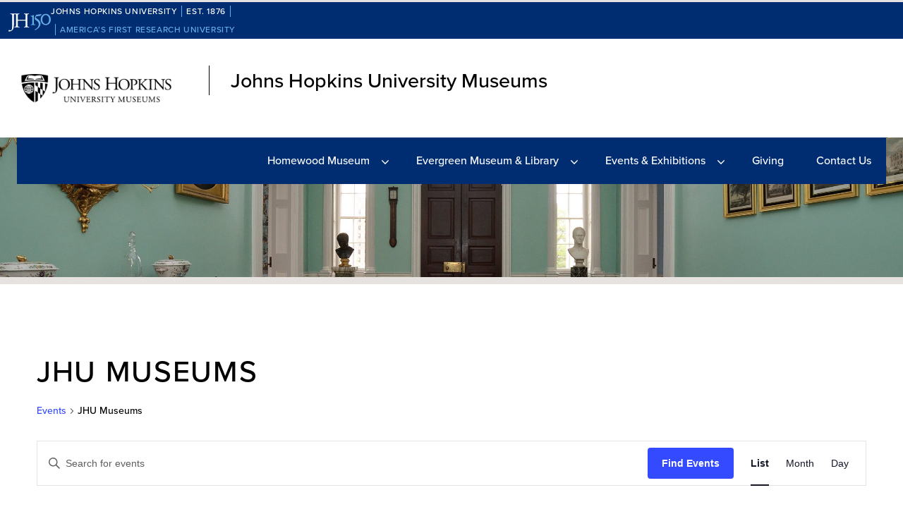

--- FILE ---
content_type: text/html; charset=UTF-8
request_url: https://museums.jhu.edu/calendar/tag/jhu-museums/list/?tribe-bar-date=2023-02-11
body_size: 175691
content:
<!DOCTYPE html>
<html lang="en-US">
<head>


<script type="text/javascript">
    (function(c,l,a,r,i,t,y){
        c[a]=c[a]||function(){(c[a].q=c[a].q||[]).push(arguments)};
        t=l.createElement(r);t.async=1;t.src="https://www.clarity.ms/tag/"+i;
        y=l.getElementsByTagName(r)[0];y.parentNode.insertBefore(t,y);
    })(window, document, "clarity", "script", "qq7ta9digg");
</script>
<meta charset="UTF-8">
<meta name="viewport" content="width=device-width, initial-scale=1">
<script type="text/javascript">document.documentElement.className = 'js';</script>

<link rel="apple-touch-icon" sizes="144x144" href="https://museums.jhu.edu/wp-content/themes/sheridan-libraries-light/apple-touch-icon-144x144.png" />
<link rel="apple-touch-icon" sizes="152x152" href="https://museums.jhu.edu/wp-content/themes/sheridan-libraries-light/apple-touch-icon-152x152.png" />
<link rel="icon" type="image/png" href="https://museums.jhu.edu/wp-content/themes/sheridan-libraries-light/favicon-32x32.png" sizes="32x32" />
<link rel="icon" type="image/png" href="https://museums.jhu.edu/wp-content/themes/sheridan-libraries-light/favicon-16x16.png" sizes="16x16" />
<meta name="application-name" content="Johns Hopkins University Museums"/>
<meta name="msapplication-TileColor" content="#FFFFFF" />
<meta name="msapplication-TileImage" content="https://museums.jhu.edu/wp-content/themes/sheridan-libraries-light/mstile-144x144.png" />
<link href="https://fonts.googleapis.com/icon?family=Material+Icons" rel="stylesheet">

<title>Events from September 23, 2021 &#8211; September 24, 2021 &#8211; Johns Hopkins University Museums</title>
<link rel='stylesheet' id='tribe-events-views-v2-bootstrap-datepicker-styles-css' href='https://museums.jhu.edu/wp-content/plugins/the-events-calendar/vendor/bootstrap-datepicker/css/bootstrap-datepicker.standalone.min.css?ver=6.15.13' type='text/css' media='all' />
<link rel='stylesheet' id='tec-variables-skeleton-css' href='https://museums.jhu.edu/wp-content/plugins/the-events-calendar/common/build/css/variables-skeleton.css?ver=6.10.1' type='text/css' media='all' />
<link rel='stylesheet' id='tribe-common-skeleton-style-css' href='https://museums.jhu.edu/wp-content/plugins/the-events-calendar/common/build/css/common-skeleton.css?ver=6.10.1' type='text/css' media='all' />
<link rel='stylesheet' id='tribe-tooltipster-css-css' href='https://museums.jhu.edu/wp-content/plugins/the-events-calendar/common/vendor/tooltipster/tooltipster.bundle.min.css?ver=6.10.1' type='text/css' media='all' />
<link rel='stylesheet' id='tribe-events-views-v2-skeleton-css' href='https://museums.jhu.edu/wp-content/plugins/the-events-calendar/build/css/views-skeleton.css?ver=6.15.13' type='text/css' media='all' />
<link rel='stylesheet' id='tec-variables-full-css' href='https://museums.jhu.edu/wp-content/plugins/the-events-calendar/common/build/css/variables-full.css?ver=6.10.1' type='text/css' media='all' />
<link rel='stylesheet' id='tribe-common-full-style-css' href='https://museums.jhu.edu/wp-content/plugins/the-events-calendar/common/build/css/common-full.css?ver=6.10.1' type='text/css' media='all' />
<link rel='stylesheet' id='tribe-events-views-v2-full-css' href='https://museums.jhu.edu/wp-content/plugins/the-events-calendar/build/css/views-full.css?ver=6.15.13' type='text/css' media='all' />
<link rel='stylesheet' id='tribe-events-views-v2-print-css' href='https://museums.jhu.edu/wp-content/plugins/the-events-calendar/build/css/views-print.css?ver=6.15.13' type='text/css' media='print' />
<meta name='robots' content='max-image-preview:large' />
<link rel='dns-prefetch' href='//www.googletagmanager.com' />
<link rel='dns-prefetch' href='//fonts.googleapis.com' />
<link rel="alternate" type="application/rss+xml" title="Johns Hopkins University Museums &raquo; Feed" href="https://museums.jhu.edu/feed/" />
<link rel="alternate" type="application/rss+xml" title="Johns Hopkins University Museums &raquo; Comments Feed" href="https://museums.jhu.edu/comments/feed/" />
<link rel="alternate" type="text/calendar" title="Johns Hopkins University Museums &raquo; iCal Feed" href="https://museums.jhu.edu/calendar/?ical=1" />
<link rel="alternate" type="application/rss+xml" title="Johns Hopkins University Museums &raquo; Events Feed" href="https://museums.jhu.edu/calendar/feed/" />
<style id='wp-img-auto-sizes-contain-inline-css' type='text/css'>
img:is([sizes=auto i],[sizes^="auto," i]){contain-intrinsic-size:3000px 1500px}
/*# sourceURL=wp-img-auto-sizes-contain-inline-css */
</style>
<style id='wp-emoji-styles-inline-css' type='text/css'>

	img.wp-smiley, img.emoji {
		display: inline !important;
		border: none !important;
		box-shadow: none !important;
		height: 1em !important;
		width: 1em !important;
		margin: 0 0.07em !important;
		vertical-align: -0.1em !important;
		background: none !important;
		padding: 0 !important;
	}
/*# sourceURL=wp-emoji-styles-inline-css */
</style>
<link rel='stylesheet' id='wp-block-library-css' href='https://museums.jhu.edu/wp-includes/css/dist/block-library/style.min.css?ver=6.9' type='text/css' media='all' />
<style id='classic-theme-styles-inline-css' type='text/css'>
/*! This file is auto-generated */
.wp-block-button__link{color:#fff;background-color:#32373c;border-radius:9999px;box-shadow:none;text-decoration:none;padding:calc(.667em + 2px) calc(1.333em + 2px);font-size:1.125em}.wp-block-file__button{background:#32373c;color:#fff;text-decoration:none}
/*# sourceURL=/wp-includes/css/classic-themes.min.css */
</style>
<style id='wp-block-accordion-inline-css' type='text/css'>
.wp-block-accordion{box-sizing:border-box}
/*# sourceURL=https://museums.jhu.edu/wp-includes/blocks/accordion/style.min.css */
</style>
<style id='wp-block-accordion-item-inline-css' type='text/css'>
.wp-block-accordion-item.is-open>.wp-block-accordion-heading .wp-block-accordion-heading__toggle-icon{transform:rotate(45deg)}@media (prefers-reduced-motion:no-preference){.wp-block-accordion-item{transition:grid-template-rows .3s ease-out}.wp-block-accordion-item>.wp-block-accordion-heading .wp-block-accordion-heading__toggle-icon{transition:transform .2s ease-in-out}}
/*# sourceURL=https://museums.jhu.edu/wp-includes/blocks/accordion-item/style.min.css */
</style>
<style id='wp-block-archives-inline-css' type='text/css'>
.wp-block-archives{box-sizing:border-box}.wp-block-archives-dropdown label{display:block}
/*# sourceURL=https://museums.jhu.edu/wp-includes/blocks/archives/style.min.css */
</style>
<style id='wp-block-avatar-inline-css' type='text/css'>
.wp-block-avatar{line-height:0}.wp-block-avatar,.wp-block-avatar img{box-sizing:border-box}.wp-block-avatar.aligncenter{text-align:center}
/*# sourceURL=https://museums.jhu.edu/wp-includes/blocks/avatar/style.min.css */
</style>
<style id='wp-block-button-inline-css' type='text/css'>
.wp-block-button__link{align-content:center;box-sizing:border-box;cursor:pointer;display:inline-block;height:100%;text-align:center;word-break:break-word}.wp-block-button__link.aligncenter{text-align:center}.wp-block-button__link.alignright{text-align:right}:where(.wp-block-button__link){border-radius:9999px;box-shadow:none;padding:calc(.667em + 2px) calc(1.333em + 2px);text-decoration:none}.wp-block-button[style*=text-decoration] .wp-block-button__link{text-decoration:inherit}.wp-block-buttons>.wp-block-button.has-custom-width{max-width:none}.wp-block-buttons>.wp-block-button.has-custom-width .wp-block-button__link{width:100%}.wp-block-buttons>.wp-block-button.has-custom-font-size .wp-block-button__link{font-size:inherit}.wp-block-buttons>.wp-block-button.wp-block-button__width-25{width:calc(25% - var(--wp--style--block-gap, .5em)*.75)}.wp-block-buttons>.wp-block-button.wp-block-button__width-50{width:calc(50% - var(--wp--style--block-gap, .5em)*.5)}.wp-block-buttons>.wp-block-button.wp-block-button__width-75{width:calc(75% - var(--wp--style--block-gap, .5em)*.25)}.wp-block-buttons>.wp-block-button.wp-block-button__width-100{flex-basis:100%;width:100%}.wp-block-buttons.is-vertical>.wp-block-button.wp-block-button__width-25{width:25%}.wp-block-buttons.is-vertical>.wp-block-button.wp-block-button__width-50{width:50%}.wp-block-buttons.is-vertical>.wp-block-button.wp-block-button__width-75{width:75%}.wp-block-button.is-style-squared,.wp-block-button__link.wp-block-button.is-style-squared{border-radius:0}.wp-block-button.no-border-radius,.wp-block-button__link.no-border-radius{border-radius:0!important}:root :where(.wp-block-button .wp-block-button__link.is-style-outline),:root :where(.wp-block-button.is-style-outline>.wp-block-button__link){border:2px solid;padding:.667em 1.333em}:root :where(.wp-block-button .wp-block-button__link.is-style-outline:not(.has-text-color)),:root :where(.wp-block-button.is-style-outline>.wp-block-button__link:not(.has-text-color)){color:currentColor}:root :where(.wp-block-button .wp-block-button__link.is-style-outline:not(.has-background)),:root :where(.wp-block-button.is-style-outline>.wp-block-button__link:not(.has-background)){background-color:initial;background-image:none}
/*# sourceURL=https://museums.jhu.edu/wp-includes/blocks/button/style.min.css */
</style>
<style id='wp-block-calendar-inline-css' type='text/css'>
.wp-block-calendar{text-align:center}.wp-block-calendar td,.wp-block-calendar th{border:1px solid;padding:.25em}.wp-block-calendar th{font-weight:400}.wp-block-calendar caption{background-color:inherit}.wp-block-calendar table{border-collapse:collapse;width:100%}.wp-block-calendar table.has-background th{background-color:inherit}.wp-block-calendar table.has-text-color th{color:inherit}.wp-block-calendar :where(table:not(.has-text-color)){color:#40464d}.wp-block-calendar :where(table:not(.has-text-color)) td,.wp-block-calendar :where(table:not(.has-text-color)) th{border-color:#ddd}:where(.wp-block-calendar table:not(.has-background) th){background:#ddd}
/*# sourceURL=https://museums.jhu.edu/wp-includes/blocks/calendar/style.min.css */
</style>
<style id='wp-block-categories-inline-css' type='text/css'>
.wp-block-categories{box-sizing:border-box}.wp-block-categories.alignleft{margin-right:2em}.wp-block-categories.alignright{margin-left:2em}.wp-block-categories.wp-block-categories-dropdown.aligncenter{text-align:center}.wp-block-categories .wp-block-categories__label{display:block;width:100%}
/*# sourceURL=https://museums.jhu.edu/wp-includes/blocks/categories/style.min.css */
</style>
<style id='wp-block-comment-author-name-inline-css' type='text/css'>
.wp-block-comment-author-name{box-sizing:border-box}
/*# sourceURL=https://museums.jhu.edu/wp-includes/blocks/comment-author-name/style.min.css */
</style>
<style id='wp-block-comment-content-inline-css' type='text/css'>
.comment-awaiting-moderation{display:block;font-size:.875em;line-height:1.5}.wp-block-comment-content{box-sizing:border-box}
/*# sourceURL=https://museums.jhu.edu/wp-includes/blocks/comment-content/style.min.css */
</style>
<style id='wp-block-comment-date-inline-css' type='text/css'>
.wp-block-comment-date{box-sizing:border-box}
/*# sourceURL=https://museums.jhu.edu/wp-includes/blocks/comment-date/style.min.css */
</style>
<style id='wp-block-comment-edit-link-inline-css' type='text/css'>
.wp-block-comment-edit-link{box-sizing:border-box}
/*# sourceURL=https://museums.jhu.edu/wp-includes/blocks/comment-edit-link/style.min.css */
</style>
<style id='wp-block-comment-reply-link-inline-css' type='text/css'>
.wp-block-comment-reply-link{box-sizing:border-box}
/*# sourceURL=https://museums.jhu.edu/wp-includes/blocks/comment-reply-link/style.min.css */
</style>
<style id='wp-block-comment-template-inline-css' type='text/css'>
.wp-block-comment-template{box-sizing:border-box;list-style:none;margin-bottom:0;max-width:100%;padding:0}.wp-block-comment-template li{clear:both}.wp-block-comment-template ol{list-style:none;margin-bottom:0;max-width:100%;padding-left:2rem}.wp-block-comment-template.alignleft{float:left}.wp-block-comment-template.aligncenter{margin-left:auto;margin-right:auto;width:fit-content}.wp-block-comment-template.alignright{float:right}
/*# sourceURL=https://museums.jhu.edu/wp-includes/blocks/comment-template/style.min.css */
</style>
<style id='wp-block-comments-inline-css' type='text/css'>
.wp-block-post-comments{box-sizing:border-box}.wp-block-post-comments .alignleft{float:left}.wp-block-post-comments .alignright{float:right}.wp-block-post-comments .navigation:after{clear:both;content:"";display:table}.wp-block-post-comments .commentlist{clear:both;list-style:none;margin:0;padding:0}.wp-block-post-comments .commentlist .comment{min-height:2.25em;padding-left:3.25em}.wp-block-post-comments .commentlist .comment p{font-size:1em;line-height:1.8;margin:1em 0}.wp-block-post-comments .commentlist .children{list-style:none;margin:0;padding:0}.wp-block-post-comments .comment-author{line-height:1.5}.wp-block-post-comments .comment-author .avatar{border-radius:1.5em;display:block;float:left;height:2.5em;margin-right:.75em;margin-top:.5em;width:2.5em}.wp-block-post-comments .comment-author cite{font-style:normal}.wp-block-post-comments .comment-meta{font-size:.875em;line-height:1.5}.wp-block-post-comments .comment-meta b{font-weight:400}.wp-block-post-comments .comment-meta .comment-awaiting-moderation{display:block;margin-bottom:1em;margin-top:1em}.wp-block-post-comments .comment-body .commentmetadata{font-size:.875em}.wp-block-post-comments .comment-form-author label,.wp-block-post-comments .comment-form-comment label,.wp-block-post-comments .comment-form-email label,.wp-block-post-comments .comment-form-url label{display:block;margin-bottom:.25em}.wp-block-post-comments .comment-form input:not([type=submit]):not([type=checkbox]),.wp-block-post-comments .comment-form textarea{box-sizing:border-box;display:block;width:100%}.wp-block-post-comments .comment-form-cookies-consent{display:flex;gap:.25em}.wp-block-post-comments .comment-form-cookies-consent #wp-comment-cookies-consent{margin-top:.35em}.wp-block-post-comments .comment-reply-title{margin-bottom:0}.wp-block-post-comments .comment-reply-title :where(small){font-size:var(--wp--preset--font-size--medium,smaller);margin-left:.5em}.wp-block-post-comments .reply{font-size:.875em;margin-bottom:1.4em}.wp-block-post-comments input:not([type=submit]),.wp-block-post-comments textarea{border:1px solid #949494;font-family:inherit;font-size:1em}.wp-block-post-comments input:not([type=submit]):not([type=checkbox]),.wp-block-post-comments textarea{padding:calc(.667em + 2px)}:where(.wp-block-post-comments input[type=submit]){border:none}.wp-block-comments{box-sizing:border-box}
/*# sourceURL=https://museums.jhu.edu/wp-includes/blocks/comments/style.min.css */
</style>
<style id='wp-block-comments-pagination-inline-css' type='text/css'>
.wp-block-comments-pagination>.wp-block-comments-pagination-next,.wp-block-comments-pagination>.wp-block-comments-pagination-numbers,.wp-block-comments-pagination>.wp-block-comments-pagination-previous{font-size:inherit}.wp-block-comments-pagination .wp-block-comments-pagination-previous-arrow{display:inline-block;margin-right:1ch}.wp-block-comments-pagination .wp-block-comments-pagination-previous-arrow:not(.is-arrow-chevron){transform:scaleX(1)}.wp-block-comments-pagination .wp-block-comments-pagination-next-arrow{display:inline-block;margin-left:1ch}.wp-block-comments-pagination .wp-block-comments-pagination-next-arrow:not(.is-arrow-chevron){transform:scaleX(1)}.wp-block-comments-pagination.aligncenter{justify-content:center}
/*# sourceURL=https://museums.jhu.edu/wp-includes/blocks/comments-pagination/style.min.css */
</style>
<link rel='stylesheet' id='wp-block-cover-css' href='https://museums.jhu.edu/wp-includes/blocks/cover/style.min.css?ver=6.9' type='text/css' media='all' />
<style id='wp-block-file-inline-css' type='text/css'>
.wp-block-file{box-sizing:border-box}.wp-block-file:not(.wp-element-button){font-size:.8em}.wp-block-file.aligncenter{text-align:center}.wp-block-file.alignright{text-align:right}.wp-block-file *+.wp-block-file__button{margin-left:.75em}:where(.wp-block-file){margin-bottom:1.5em}.wp-block-file__embed{margin-bottom:1em}:where(.wp-block-file__button){border-radius:2em;display:inline-block;padding:.5em 1em}:where(.wp-block-file__button):where(a):active,:where(.wp-block-file__button):where(a):focus,:where(.wp-block-file__button):where(a):hover,:where(.wp-block-file__button):where(a):visited{box-shadow:none;color:#fff;opacity:.85;text-decoration:none}
/*# sourceURL=https://museums.jhu.edu/wp-includes/blocks/file/style.min.css */
</style>
<style id='wp-block-footnotes-inline-css' type='text/css'>
.editor-styles-wrapper,.entry-content{counter-reset:footnotes}a[data-fn].fn{counter-increment:footnotes;display:inline-flex;font-size:smaller;text-decoration:none;text-indent:-9999999px;vertical-align:super}a[data-fn].fn:after{content:"[" counter(footnotes) "]";float:left;text-indent:0}
/*# sourceURL=https://museums.jhu.edu/wp-includes/blocks/footnotes/style.min.css */
</style>
<link rel='stylesheet' id='wp-block-gallery-css' href='https://museums.jhu.edu/wp-includes/blocks/gallery/style.min.css?ver=6.9' type='text/css' media='all' />
<style id='wp-block-heading-inline-css' type='text/css'>
h1:where(.wp-block-heading).has-background,h2:where(.wp-block-heading).has-background,h3:where(.wp-block-heading).has-background,h4:where(.wp-block-heading).has-background,h5:where(.wp-block-heading).has-background,h6:where(.wp-block-heading).has-background{padding:1.25em 2.375em}h1.has-text-align-left[style*=writing-mode]:where([style*=vertical-lr]),h1.has-text-align-right[style*=writing-mode]:where([style*=vertical-rl]),h2.has-text-align-left[style*=writing-mode]:where([style*=vertical-lr]),h2.has-text-align-right[style*=writing-mode]:where([style*=vertical-rl]),h3.has-text-align-left[style*=writing-mode]:where([style*=vertical-lr]),h3.has-text-align-right[style*=writing-mode]:where([style*=vertical-rl]),h4.has-text-align-left[style*=writing-mode]:where([style*=vertical-lr]),h4.has-text-align-right[style*=writing-mode]:where([style*=vertical-rl]),h5.has-text-align-left[style*=writing-mode]:where([style*=vertical-lr]),h5.has-text-align-right[style*=writing-mode]:where([style*=vertical-rl]),h6.has-text-align-left[style*=writing-mode]:where([style*=vertical-lr]),h6.has-text-align-right[style*=writing-mode]:where([style*=vertical-rl]){rotate:180deg}
/*# sourceURL=https://museums.jhu.edu/wp-includes/blocks/heading/style.min.css */
</style>
<link rel='stylesheet' id='wp-block-image-css' href='https://museums.jhu.edu/wp-includes/blocks/image/style.min.css?ver=6.9' type='text/css' media='all' />
<style id='wp-block-latest-comments-inline-css' type='text/css'>
ol.wp-block-latest-comments{box-sizing:border-box;margin-left:0}:where(.wp-block-latest-comments:not([style*=line-height] .wp-block-latest-comments__comment)){line-height:1.1}:where(.wp-block-latest-comments:not([style*=line-height] .wp-block-latest-comments__comment-excerpt p)){line-height:1.8}.has-dates :where(.wp-block-latest-comments:not([style*=line-height])),.has-excerpts :where(.wp-block-latest-comments:not([style*=line-height])){line-height:1.5}.wp-block-latest-comments .wp-block-latest-comments{padding-left:0}.wp-block-latest-comments__comment{list-style:none;margin-bottom:1em}.has-avatars .wp-block-latest-comments__comment{list-style:none;min-height:2.25em}.has-avatars .wp-block-latest-comments__comment .wp-block-latest-comments__comment-excerpt,.has-avatars .wp-block-latest-comments__comment .wp-block-latest-comments__comment-meta{margin-left:3.25em}.wp-block-latest-comments__comment-excerpt p{font-size:.875em;margin:.36em 0 1.4em}.wp-block-latest-comments__comment-date{display:block;font-size:.75em}.wp-block-latest-comments .avatar,.wp-block-latest-comments__comment-avatar{border-radius:1.5em;display:block;float:left;height:2.5em;margin-right:.75em;width:2.5em}.wp-block-latest-comments[class*=-font-size] a,.wp-block-latest-comments[style*=font-size] a{font-size:inherit}
/*# sourceURL=https://museums.jhu.edu/wp-includes/blocks/latest-comments/style.min.css */
</style>
<style id='wp-block-latest-posts-inline-css' type='text/css'>
.wp-block-latest-posts{box-sizing:border-box}.wp-block-latest-posts.alignleft{margin-right:2em}.wp-block-latest-posts.alignright{margin-left:2em}.wp-block-latest-posts.wp-block-latest-posts__list{list-style:none}.wp-block-latest-posts.wp-block-latest-posts__list li{clear:both;overflow-wrap:break-word}.wp-block-latest-posts.is-grid{display:flex;flex-wrap:wrap}.wp-block-latest-posts.is-grid li{margin:0 1.25em 1.25em 0;width:100%}@media (min-width:600px){.wp-block-latest-posts.columns-2 li{width:calc(50% - .625em)}.wp-block-latest-posts.columns-2 li:nth-child(2n){margin-right:0}.wp-block-latest-posts.columns-3 li{width:calc(33.33333% - .83333em)}.wp-block-latest-posts.columns-3 li:nth-child(3n){margin-right:0}.wp-block-latest-posts.columns-4 li{width:calc(25% - .9375em)}.wp-block-latest-posts.columns-4 li:nth-child(4n){margin-right:0}.wp-block-latest-posts.columns-5 li{width:calc(20% - 1em)}.wp-block-latest-posts.columns-5 li:nth-child(5n){margin-right:0}.wp-block-latest-posts.columns-6 li{width:calc(16.66667% - 1.04167em)}.wp-block-latest-posts.columns-6 li:nth-child(6n){margin-right:0}}:root :where(.wp-block-latest-posts.is-grid){padding:0}:root :where(.wp-block-latest-posts.wp-block-latest-posts__list){padding-left:0}.wp-block-latest-posts__post-author,.wp-block-latest-posts__post-date{display:block;font-size:.8125em}.wp-block-latest-posts__post-excerpt,.wp-block-latest-posts__post-full-content{margin-bottom:1em;margin-top:.5em}.wp-block-latest-posts__featured-image a{display:inline-block}.wp-block-latest-posts__featured-image img{height:auto;max-width:100%;width:auto}.wp-block-latest-posts__featured-image.alignleft{float:left;margin-right:1em}.wp-block-latest-posts__featured-image.alignright{float:right;margin-left:1em}.wp-block-latest-posts__featured-image.aligncenter{margin-bottom:1em;text-align:center}
/*# sourceURL=https://museums.jhu.edu/wp-includes/blocks/latest-posts/style.min.css */
</style>
<style id='wp-block-list-inline-css' type='text/css'>
ol,ul{box-sizing:border-box}:root :where(.wp-block-list.has-background){padding:1.25em 2.375em}
/*# sourceURL=https://museums.jhu.edu/wp-includes/blocks/list/style.min.css */
</style>
<style id='wp-block-loginout-inline-css' type='text/css'>
.wp-block-loginout{box-sizing:border-box}
/*# sourceURL=https://museums.jhu.edu/wp-includes/blocks/loginout/style.min.css */
</style>
<link rel='stylesheet' id='wp-block-media-text-css' href='https://museums.jhu.edu/wp-includes/blocks/media-text/style.min.css?ver=6.9' type='text/css' media='all' />
<link rel='stylesheet' id='wp-block-navigation-css' href='https://museums.jhu.edu/wp-includes/blocks/navigation/style.min.css?ver=6.9' type='text/css' media='all' />
<style id='wp-block-navigation-link-inline-css' type='text/css'>
.wp-block-navigation .wp-block-navigation-item__label{overflow-wrap:break-word}.wp-block-navigation .wp-block-navigation-item__description{display:none}.link-ui-tools{outline:1px solid #f0f0f0;padding:8px}.link-ui-block-inserter{padding-top:8px}.link-ui-block-inserter__back{margin-left:8px;text-transform:uppercase}
/*# sourceURL=https://museums.jhu.edu/wp-includes/blocks/navigation-link/style.min.css */
</style>
<style id='wp-block-page-list-inline-css' type='text/css'>
.wp-block-navigation .wp-block-page-list{align-items:var(--navigation-layout-align,initial);background-color:inherit;display:flex;flex-direction:var(--navigation-layout-direction,initial);flex-wrap:var(--navigation-layout-wrap,wrap);justify-content:var(--navigation-layout-justify,initial)}.wp-block-navigation .wp-block-navigation-item{background-color:inherit}.wp-block-page-list{box-sizing:border-box}
/*# sourceURL=https://museums.jhu.edu/wp-includes/blocks/page-list/style.min.css */
</style>
<style id='wp-block-post-author-inline-css' type='text/css'>
.wp-block-post-author{box-sizing:border-box;display:flex;flex-wrap:wrap}.wp-block-post-author__byline{font-size:.5em;margin-bottom:0;margin-top:0;width:100%}.wp-block-post-author__avatar{margin-right:1em}.wp-block-post-author__bio{font-size:.7em;margin-bottom:.7em}.wp-block-post-author__content{flex-basis:0;flex-grow:1}.wp-block-post-author__name{margin:0}
/*# sourceURL=https://museums.jhu.edu/wp-includes/blocks/post-author/style.min.css */
</style>
<style id='wp-block-post-author-biography-inline-css' type='text/css'>
.wp-block-post-author-biography{box-sizing:border-box}
/*# sourceURL=https://museums.jhu.edu/wp-includes/blocks/post-author-biography/style.min.css */
</style>
<style id='wp-block-post-author-name-inline-css' type='text/css'>
.wp-block-post-author-name{box-sizing:border-box}
/*# sourceURL=https://museums.jhu.edu/wp-includes/blocks/post-author-name/style.min.css */
</style>
<style id='wp-block-post-comments-count-inline-css' type='text/css'>
.wp-block-post-comments-count{box-sizing:border-box}
/*# sourceURL=https://museums.jhu.edu/wp-includes/blocks/post-comments-count/style.min.css */
</style>
<style id='wp-block-post-comments-form-inline-css' type='text/css'>
:where(.wp-block-post-comments-form input:not([type=submit])),:where(.wp-block-post-comments-form textarea){border:1px solid #949494;font-family:inherit;font-size:1em}:where(.wp-block-post-comments-form input:where(:not([type=submit]):not([type=checkbox]))),:where(.wp-block-post-comments-form textarea){padding:calc(.667em + 2px)}.wp-block-post-comments-form{box-sizing:border-box}.wp-block-post-comments-form[style*=font-weight] :where(.comment-reply-title){font-weight:inherit}.wp-block-post-comments-form[style*=font-family] :where(.comment-reply-title){font-family:inherit}.wp-block-post-comments-form[class*=-font-size] :where(.comment-reply-title),.wp-block-post-comments-form[style*=font-size] :where(.comment-reply-title){font-size:inherit}.wp-block-post-comments-form[style*=line-height] :where(.comment-reply-title){line-height:inherit}.wp-block-post-comments-form[style*=font-style] :where(.comment-reply-title){font-style:inherit}.wp-block-post-comments-form[style*=letter-spacing] :where(.comment-reply-title){letter-spacing:inherit}.wp-block-post-comments-form :where(input[type=submit]){box-shadow:none;cursor:pointer;display:inline-block;overflow-wrap:break-word;text-align:center}.wp-block-post-comments-form .comment-form input:not([type=submit]):not([type=checkbox]):not([type=hidden]),.wp-block-post-comments-form .comment-form textarea{box-sizing:border-box;display:block;width:100%}.wp-block-post-comments-form .comment-form-author label,.wp-block-post-comments-form .comment-form-email label,.wp-block-post-comments-form .comment-form-url label{display:block;margin-bottom:.25em}.wp-block-post-comments-form .comment-form-cookies-consent{display:flex;gap:.25em}.wp-block-post-comments-form .comment-form-cookies-consent #wp-comment-cookies-consent{margin-top:.35em}.wp-block-post-comments-form .comment-reply-title{margin-bottom:0}.wp-block-post-comments-form .comment-reply-title :where(small){font-size:var(--wp--preset--font-size--medium,smaller);margin-left:.5em}
/*# sourceURL=https://museums.jhu.edu/wp-includes/blocks/post-comments-form/style.min.css */
</style>
<style id='wp-block-buttons-inline-css' type='text/css'>
.wp-block-buttons{box-sizing:border-box}.wp-block-buttons.is-vertical{flex-direction:column}.wp-block-buttons.is-vertical>.wp-block-button:last-child{margin-bottom:0}.wp-block-buttons>.wp-block-button{display:inline-block;margin:0}.wp-block-buttons.is-content-justification-left{justify-content:flex-start}.wp-block-buttons.is-content-justification-left.is-vertical{align-items:flex-start}.wp-block-buttons.is-content-justification-center{justify-content:center}.wp-block-buttons.is-content-justification-center.is-vertical{align-items:center}.wp-block-buttons.is-content-justification-right{justify-content:flex-end}.wp-block-buttons.is-content-justification-right.is-vertical{align-items:flex-end}.wp-block-buttons.is-content-justification-space-between{justify-content:space-between}.wp-block-buttons.aligncenter{text-align:center}.wp-block-buttons:not(.is-content-justification-space-between,.is-content-justification-right,.is-content-justification-left,.is-content-justification-center) .wp-block-button.aligncenter{margin-left:auto;margin-right:auto;width:100%}.wp-block-buttons[style*=text-decoration] .wp-block-button,.wp-block-buttons[style*=text-decoration] .wp-block-button__link{text-decoration:inherit}.wp-block-buttons.has-custom-font-size .wp-block-button__link{font-size:inherit}.wp-block-buttons .wp-block-button__link{width:100%}.wp-block-button.aligncenter{text-align:center}
/*# sourceURL=https://museums.jhu.edu/wp-includes/blocks/buttons/style.min.css */
</style>
<style id='wp-block-post-comments-link-inline-css' type='text/css'>
.wp-block-post-comments-link{box-sizing:border-box}
/*# sourceURL=https://museums.jhu.edu/wp-includes/blocks/post-comments-link/style.min.css */
</style>
<style id='wp-block-post-content-inline-css' type='text/css'>
.wp-block-post-content{display:flow-root}
/*# sourceURL=https://museums.jhu.edu/wp-includes/blocks/post-content/style.min.css */
</style>
<style id='wp-block-post-date-inline-css' type='text/css'>
.wp-block-post-date{box-sizing:border-box}
/*# sourceURL=https://museums.jhu.edu/wp-includes/blocks/post-date/style.min.css */
</style>
<style id='wp-block-post-excerpt-inline-css' type='text/css'>
:where(.wp-block-post-excerpt){box-sizing:border-box;margin-bottom:var(--wp--style--block-gap);margin-top:var(--wp--style--block-gap)}.wp-block-post-excerpt__excerpt{margin-bottom:0;margin-top:0}.wp-block-post-excerpt__more-text{margin-bottom:0;margin-top:var(--wp--style--block-gap)}.wp-block-post-excerpt__more-link{display:inline-block}
/*# sourceURL=https://museums.jhu.edu/wp-includes/blocks/post-excerpt/style.min.css */
</style>
<style id='wp-block-post-featured-image-inline-css' type='text/css'>
.wp-block-post-featured-image{margin-left:0;margin-right:0}.wp-block-post-featured-image a{display:block;height:100%}.wp-block-post-featured-image :where(img){box-sizing:border-box;height:auto;max-width:100%;vertical-align:bottom;width:100%}.wp-block-post-featured-image.alignfull img,.wp-block-post-featured-image.alignwide img{width:100%}.wp-block-post-featured-image .wp-block-post-featured-image__overlay.has-background-dim{background-color:#000;inset:0;position:absolute}.wp-block-post-featured-image{position:relative}.wp-block-post-featured-image .wp-block-post-featured-image__overlay.has-background-gradient{background-color:initial}.wp-block-post-featured-image .wp-block-post-featured-image__overlay.has-background-dim-0{opacity:0}.wp-block-post-featured-image .wp-block-post-featured-image__overlay.has-background-dim-10{opacity:.1}.wp-block-post-featured-image .wp-block-post-featured-image__overlay.has-background-dim-20{opacity:.2}.wp-block-post-featured-image .wp-block-post-featured-image__overlay.has-background-dim-30{opacity:.3}.wp-block-post-featured-image .wp-block-post-featured-image__overlay.has-background-dim-40{opacity:.4}.wp-block-post-featured-image .wp-block-post-featured-image__overlay.has-background-dim-50{opacity:.5}.wp-block-post-featured-image .wp-block-post-featured-image__overlay.has-background-dim-60{opacity:.6}.wp-block-post-featured-image .wp-block-post-featured-image__overlay.has-background-dim-70{opacity:.7}.wp-block-post-featured-image .wp-block-post-featured-image__overlay.has-background-dim-80{opacity:.8}.wp-block-post-featured-image .wp-block-post-featured-image__overlay.has-background-dim-90{opacity:.9}.wp-block-post-featured-image .wp-block-post-featured-image__overlay.has-background-dim-100{opacity:1}.wp-block-post-featured-image:where(.alignleft,.alignright){width:100%}
/*# sourceURL=https://museums.jhu.edu/wp-includes/blocks/post-featured-image/style.min.css */
</style>
<style id='wp-block-post-navigation-link-inline-css' type='text/css'>
.wp-block-post-navigation-link .wp-block-post-navigation-link__arrow-previous{display:inline-block;margin-right:1ch}.wp-block-post-navigation-link .wp-block-post-navigation-link__arrow-previous:not(.is-arrow-chevron){transform:scaleX(1)}.wp-block-post-navigation-link .wp-block-post-navigation-link__arrow-next{display:inline-block;margin-left:1ch}.wp-block-post-navigation-link .wp-block-post-navigation-link__arrow-next:not(.is-arrow-chevron){transform:scaleX(1)}.wp-block-post-navigation-link.has-text-align-left[style*="writing-mode: vertical-lr"],.wp-block-post-navigation-link.has-text-align-right[style*="writing-mode: vertical-rl"]{rotate:180deg}
/*# sourceURL=https://museums.jhu.edu/wp-includes/blocks/post-navigation-link/style.min.css */
</style>
<style id='wp-block-post-template-inline-css' type='text/css'>
.wp-block-post-template{box-sizing:border-box;list-style:none;margin-bottom:0;margin-top:0;max-width:100%;padding:0}.wp-block-post-template.is-flex-container{display:flex;flex-direction:row;flex-wrap:wrap;gap:1.25em}.wp-block-post-template.is-flex-container>li{margin:0;width:100%}@media (min-width:600px){.wp-block-post-template.is-flex-container.is-flex-container.columns-2>li{width:calc(50% - .625em)}.wp-block-post-template.is-flex-container.is-flex-container.columns-3>li{width:calc(33.33333% - .83333em)}.wp-block-post-template.is-flex-container.is-flex-container.columns-4>li{width:calc(25% - .9375em)}.wp-block-post-template.is-flex-container.is-flex-container.columns-5>li{width:calc(20% - 1em)}.wp-block-post-template.is-flex-container.is-flex-container.columns-6>li{width:calc(16.66667% - 1.04167em)}}@media (max-width:600px){.wp-block-post-template-is-layout-grid.wp-block-post-template-is-layout-grid.wp-block-post-template-is-layout-grid.wp-block-post-template-is-layout-grid{grid-template-columns:1fr}}.wp-block-post-template-is-layout-constrained>li>.alignright,.wp-block-post-template-is-layout-flow>li>.alignright{float:right;margin-inline-end:0;margin-inline-start:2em}.wp-block-post-template-is-layout-constrained>li>.alignleft,.wp-block-post-template-is-layout-flow>li>.alignleft{float:left;margin-inline-end:2em;margin-inline-start:0}.wp-block-post-template-is-layout-constrained>li>.aligncenter,.wp-block-post-template-is-layout-flow>li>.aligncenter{margin-inline-end:auto;margin-inline-start:auto}
/*# sourceURL=https://museums.jhu.edu/wp-includes/blocks/post-template/style.min.css */
</style>
<style id='wp-block-post-terms-inline-css' type='text/css'>
.wp-block-post-terms{box-sizing:border-box}.wp-block-post-terms .wp-block-post-terms__separator{white-space:pre-wrap}
/*# sourceURL=https://museums.jhu.edu/wp-includes/blocks/post-terms/style.min.css */
</style>
<style id='wp-block-post-time-to-read-inline-css' type='text/css'>
.wp-block-post-time-to-read{box-sizing:border-box}
/*# sourceURL=https://museums.jhu.edu/wp-includes/blocks/post-time-to-read/style.min.css */
</style>
<style id='wp-block-post-title-inline-css' type='text/css'>
.wp-block-post-title{box-sizing:border-box;word-break:break-word}.wp-block-post-title :where(a){display:inline-block;font-family:inherit;font-size:inherit;font-style:inherit;font-weight:inherit;letter-spacing:inherit;line-height:inherit;text-decoration:inherit}
/*# sourceURL=https://museums.jhu.edu/wp-includes/blocks/post-title/style.min.css */
</style>
<style id='wp-block-query-pagination-inline-css' type='text/css'>
.wp-block-query-pagination.is-content-justification-space-between>.wp-block-query-pagination-next:last-of-type{margin-inline-start:auto}.wp-block-query-pagination.is-content-justification-space-between>.wp-block-query-pagination-previous:first-child{margin-inline-end:auto}.wp-block-query-pagination .wp-block-query-pagination-previous-arrow{display:inline-block;margin-right:1ch}.wp-block-query-pagination .wp-block-query-pagination-previous-arrow:not(.is-arrow-chevron){transform:scaleX(1)}.wp-block-query-pagination .wp-block-query-pagination-next-arrow{display:inline-block;margin-left:1ch}.wp-block-query-pagination .wp-block-query-pagination-next-arrow:not(.is-arrow-chevron){transform:scaleX(1)}.wp-block-query-pagination.aligncenter{justify-content:center}
/*# sourceURL=https://museums.jhu.edu/wp-includes/blocks/query-pagination/style.min.css */
</style>
<style id='wp-block-query-title-inline-css' type='text/css'>
.wp-block-query-title{box-sizing:border-box}
/*# sourceURL=https://museums.jhu.edu/wp-includes/blocks/query-title/style.min.css */
</style>
<style id='wp-block-query-total-inline-css' type='text/css'>
.wp-block-query-total{box-sizing:border-box}
/*# sourceURL=https://museums.jhu.edu/wp-includes/blocks/query-total/style.min.css */
</style>
<style id='wp-block-read-more-inline-css' type='text/css'>
.wp-block-read-more{display:block;width:fit-content}.wp-block-read-more:where(:not([style*=text-decoration])){text-decoration:none}.wp-block-read-more:where(:not([style*=text-decoration])):active,.wp-block-read-more:where(:not([style*=text-decoration])):focus{text-decoration:none}
/*# sourceURL=https://museums.jhu.edu/wp-includes/blocks/read-more/style.min.css */
</style>
<style id='wp-block-rss-inline-css' type='text/css'>
ul.wp-block-rss.alignleft{margin-right:2em}ul.wp-block-rss.alignright{margin-left:2em}ul.wp-block-rss.is-grid{display:flex;flex-wrap:wrap;padding:0}ul.wp-block-rss.is-grid li{margin:0 1em 1em 0;width:100%}@media (min-width:600px){ul.wp-block-rss.columns-2 li{width:calc(50% - 1em)}ul.wp-block-rss.columns-3 li{width:calc(33.33333% - 1em)}ul.wp-block-rss.columns-4 li{width:calc(25% - 1em)}ul.wp-block-rss.columns-5 li{width:calc(20% - 1em)}ul.wp-block-rss.columns-6 li{width:calc(16.66667% - 1em)}}.wp-block-rss__item-author,.wp-block-rss__item-publish-date{display:block;font-size:.8125em}.wp-block-rss{box-sizing:border-box;list-style:none;padding:0}
/*# sourceURL=https://museums.jhu.edu/wp-includes/blocks/rss/style.min.css */
</style>
<style id='wp-block-search-inline-css' type='text/css'>
.wp-block-search__button{margin-left:10px;word-break:normal}.wp-block-search__button.has-icon{line-height:0}.wp-block-search__button svg{height:1.25em;min-height:24px;min-width:24px;width:1.25em;fill:currentColor;vertical-align:text-bottom}:where(.wp-block-search__button){border:1px solid #ccc;padding:6px 10px}.wp-block-search__inside-wrapper{display:flex;flex:auto;flex-wrap:nowrap;max-width:100%}.wp-block-search__label{width:100%}.wp-block-search.wp-block-search__button-only .wp-block-search__button{box-sizing:border-box;display:flex;flex-shrink:0;justify-content:center;margin-left:0;max-width:100%}.wp-block-search.wp-block-search__button-only .wp-block-search__inside-wrapper{min-width:0!important;transition-property:width}.wp-block-search.wp-block-search__button-only .wp-block-search__input{flex-basis:100%;transition-duration:.3s}.wp-block-search.wp-block-search__button-only.wp-block-search__searchfield-hidden,.wp-block-search.wp-block-search__button-only.wp-block-search__searchfield-hidden .wp-block-search__inside-wrapper{overflow:hidden}.wp-block-search.wp-block-search__button-only.wp-block-search__searchfield-hidden .wp-block-search__input{border-left-width:0!important;border-right-width:0!important;flex-basis:0;flex-grow:0;margin:0;min-width:0!important;padding-left:0!important;padding-right:0!important;width:0!important}:where(.wp-block-search__input){appearance:none;border:1px solid #949494;flex-grow:1;font-family:inherit;font-size:inherit;font-style:inherit;font-weight:inherit;letter-spacing:inherit;line-height:inherit;margin-left:0;margin-right:0;min-width:3rem;padding:8px;text-decoration:unset!important;text-transform:inherit}:where(.wp-block-search__button-inside .wp-block-search__inside-wrapper){background-color:#fff;border:1px solid #949494;box-sizing:border-box;padding:4px}:where(.wp-block-search__button-inside .wp-block-search__inside-wrapper) .wp-block-search__input{border:none;border-radius:0;padding:0 4px}:where(.wp-block-search__button-inside .wp-block-search__inside-wrapper) .wp-block-search__input:focus{outline:none}:where(.wp-block-search__button-inside .wp-block-search__inside-wrapper) :where(.wp-block-search__button){padding:4px 8px}.wp-block-search.aligncenter .wp-block-search__inside-wrapper{margin:auto}.wp-block[data-align=right] .wp-block-search.wp-block-search__button-only .wp-block-search__inside-wrapper{float:right}
/*# sourceURL=https://museums.jhu.edu/wp-includes/blocks/search/style.min.css */
</style>
<style id='wp-block-site-logo-inline-css' type='text/css'>
.wp-block-site-logo{box-sizing:border-box;line-height:0}.wp-block-site-logo a{display:inline-block;line-height:0}.wp-block-site-logo.is-default-size img{height:auto;width:120px}.wp-block-site-logo img{height:auto;max-width:100%}.wp-block-site-logo a,.wp-block-site-logo img{border-radius:inherit}.wp-block-site-logo.aligncenter{margin-left:auto;margin-right:auto;text-align:center}:root :where(.wp-block-site-logo.is-style-rounded){border-radius:9999px}
/*# sourceURL=https://museums.jhu.edu/wp-includes/blocks/site-logo/style.min.css */
</style>
<style id='wp-block-site-tagline-inline-css' type='text/css'>
.wp-block-site-tagline{box-sizing:border-box}
/*# sourceURL=https://museums.jhu.edu/wp-includes/blocks/site-tagline/style.min.css */
</style>
<style id='wp-block-site-title-inline-css' type='text/css'>
.wp-block-site-title{box-sizing:border-box}.wp-block-site-title :where(a){color:inherit;font-family:inherit;font-size:inherit;font-style:inherit;font-weight:inherit;letter-spacing:inherit;line-height:inherit;text-decoration:inherit}
/*# sourceURL=https://museums.jhu.edu/wp-includes/blocks/site-title/style.min.css */
</style>
<style id='wp-block-tag-cloud-inline-css' type='text/css'>
.wp-block-tag-cloud{box-sizing:border-box}.wp-block-tag-cloud.aligncenter{justify-content:center;text-align:center}.wp-block-tag-cloud a{display:inline-block;margin-right:5px}.wp-block-tag-cloud span{display:inline-block;margin-left:5px;text-decoration:none}:root :where(.wp-block-tag-cloud.is-style-outline){display:flex;flex-wrap:wrap;gap:1ch}:root :where(.wp-block-tag-cloud.is-style-outline a){border:1px solid;font-size:unset!important;margin-right:0;padding:1ch 2ch;text-decoration:none!important}
/*# sourceURL=https://museums.jhu.edu/wp-includes/blocks/tag-cloud/style.min.css */
</style>
<style id='wp-block-term-count-inline-css' type='text/css'>
.wp-block-term-count{box-sizing:border-box}
/*# sourceURL=https://museums.jhu.edu/wp-includes/blocks/term-count/style.min.css */
</style>
<style id='wp-block-term-description-inline-css' type='text/css'>
:where(.wp-block-term-description){box-sizing:border-box;margin-bottom:var(--wp--style--block-gap);margin-top:var(--wp--style--block-gap)}.wp-block-term-description p{margin-bottom:0;margin-top:0}
/*# sourceURL=https://museums.jhu.edu/wp-includes/blocks/term-description/style.min.css */
</style>
<style id='wp-block-term-name-inline-css' type='text/css'>
.wp-block-term-name{box-sizing:border-box}
/*# sourceURL=https://museums.jhu.edu/wp-includes/blocks/term-name/style.min.css */
</style>
<style id='wp-block-term-template-inline-css' type='text/css'>
.wp-block-term-template{box-sizing:border-box;list-style:none;margin-bottom:0;margin-top:0;max-width:100%;padding:0}
/*# sourceURL=https://museums.jhu.edu/wp-includes/blocks/term-template/style.min.css */
</style>
<style id='wp-block-video-inline-css' type='text/css'>
.wp-block-video{box-sizing:border-box}.wp-block-video video{height:auto;vertical-align:middle;width:100%}@supports (position:sticky){.wp-block-video [poster]{object-fit:cover}}.wp-block-video.aligncenter{text-align:center}.wp-block-video :where(figcaption){margin-bottom:1em;margin-top:.5em}
/*# sourceURL=https://museums.jhu.edu/wp-includes/blocks/video/style.min.css */
</style>
<style id='wp-block-accordion-heading-inline-css' type='text/css'>
.wp-block-accordion-heading{margin:0}.wp-block-accordion-heading__toggle{align-items:center;background-color:inherit!important;border:none;color:inherit!important;cursor:pointer;display:flex;font-family:inherit;font-size:inherit;font-style:inherit;font-weight:inherit;letter-spacing:inherit;line-height:inherit;overflow:hidden;padding:var(--wp--preset--spacing--20,1em) 0;text-align:inherit;text-decoration:inherit;text-transform:inherit;width:100%;word-spacing:inherit}.wp-block-accordion-heading__toggle:not(:focus-visible){outline:none}.wp-block-accordion-heading__toggle:focus,.wp-block-accordion-heading__toggle:hover{background-color:inherit!important;border:none;box-shadow:none;color:inherit;padding:var(--wp--preset--spacing--20,1em) 0;text-decoration:none}.wp-block-accordion-heading__toggle:focus-visible{outline:auto;outline-offset:0}.wp-block-accordion-heading__toggle:hover .wp-block-accordion-heading__toggle-title{text-decoration:underline}.wp-block-accordion-heading__toggle-title{flex:1}.wp-block-accordion-heading__toggle-icon{align-items:center;display:flex;height:1.2em;justify-content:center;width:1.2em}
/*# sourceURL=https://museums.jhu.edu/wp-includes/blocks/accordion-heading/style.min.css */
</style>
<style id='wp-block-accordion-panel-inline-css' type='text/css'>
.wp-block-accordion-panel[aria-hidden=true],.wp-block-accordion-panel[inert]{display:none;margin-block-start:0}
/*# sourceURL=https://museums.jhu.edu/wp-includes/blocks/accordion-panel/style.min.css */
</style>
<style id='wp-block-audio-inline-css' type='text/css'>
.wp-block-audio{box-sizing:border-box}.wp-block-audio :where(figcaption){margin-bottom:1em;margin-top:.5em}.wp-block-audio audio{min-width:300px;width:100%}
/*# sourceURL=https://museums.jhu.edu/wp-includes/blocks/audio/style.min.css */
</style>
<style id='wp-block-code-inline-css' type='text/css'>
.wp-block-code{box-sizing:border-box}.wp-block-code code{
  /*!rtl:begin:ignore*/direction:ltr;display:block;font-family:inherit;overflow-wrap:break-word;text-align:initial;white-space:pre-wrap
  /*!rtl:end:ignore*/}
/*# sourceURL=https://museums.jhu.edu/wp-includes/blocks/code/style.min.css */
</style>
<style id='wp-block-columns-inline-css' type='text/css'>
.wp-block-columns{box-sizing:border-box;display:flex;flex-wrap:wrap!important}@media (min-width:782px){.wp-block-columns{flex-wrap:nowrap!important}}.wp-block-columns{align-items:normal!important}.wp-block-columns.are-vertically-aligned-top{align-items:flex-start}.wp-block-columns.are-vertically-aligned-center{align-items:center}.wp-block-columns.are-vertically-aligned-bottom{align-items:flex-end}@media (max-width:781px){.wp-block-columns:not(.is-not-stacked-on-mobile)>.wp-block-column{flex-basis:100%!important}}@media (min-width:782px){.wp-block-columns:not(.is-not-stacked-on-mobile)>.wp-block-column{flex-basis:0;flex-grow:1}.wp-block-columns:not(.is-not-stacked-on-mobile)>.wp-block-column[style*=flex-basis]{flex-grow:0}}.wp-block-columns.is-not-stacked-on-mobile{flex-wrap:nowrap!important}.wp-block-columns.is-not-stacked-on-mobile>.wp-block-column{flex-basis:0;flex-grow:1}.wp-block-columns.is-not-stacked-on-mobile>.wp-block-column[style*=flex-basis]{flex-grow:0}:where(.wp-block-columns){margin-bottom:1.75em}:where(.wp-block-columns.has-background){padding:1.25em 2.375em}.wp-block-column{flex-grow:1;min-width:0;overflow-wrap:break-word;word-break:break-word}.wp-block-column.is-vertically-aligned-top{align-self:flex-start}.wp-block-column.is-vertically-aligned-center{align-self:center}.wp-block-column.is-vertically-aligned-bottom{align-self:flex-end}.wp-block-column.is-vertically-aligned-stretch{align-self:stretch}.wp-block-column.is-vertically-aligned-bottom,.wp-block-column.is-vertically-aligned-center,.wp-block-column.is-vertically-aligned-top{width:100%}
/*# sourceURL=https://museums.jhu.edu/wp-includes/blocks/columns/style.min.css */
</style>
<style id='wp-block-details-inline-css' type='text/css'>
.wp-block-details{box-sizing:border-box}.wp-block-details summary{cursor:pointer}
/*# sourceURL=https://museums.jhu.edu/wp-includes/blocks/details/style.min.css */
</style>
<style id='wp-block-embed-inline-css' type='text/css'>
.wp-block-embed.alignleft,.wp-block-embed.alignright,.wp-block[data-align=left]>[data-type="core/embed"],.wp-block[data-align=right]>[data-type="core/embed"]{max-width:360px;width:100%}.wp-block-embed.alignleft .wp-block-embed__wrapper,.wp-block-embed.alignright .wp-block-embed__wrapper,.wp-block[data-align=left]>[data-type="core/embed"] .wp-block-embed__wrapper,.wp-block[data-align=right]>[data-type="core/embed"] .wp-block-embed__wrapper{min-width:280px}.wp-block-cover .wp-block-embed{min-height:240px;min-width:320px}.wp-block-embed{overflow-wrap:break-word}.wp-block-embed :where(figcaption){margin-bottom:1em;margin-top:.5em}.wp-block-embed iframe{max-width:100%}.wp-block-embed__wrapper{position:relative}.wp-embed-responsive .wp-has-aspect-ratio .wp-block-embed__wrapper:before{content:"";display:block;padding-top:50%}.wp-embed-responsive .wp-has-aspect-ratio iframe{bottom:0;height:100%;left:0;position:absolute;right:0;top:0;width:100%}.wp-embed-responsive .wp-embed-aspect-21-9 .wp-block-embed__wrapper:before{padding-top:42.85%}.wp-embed-responsive .wp-embed-aspect-18-9 .wp-block-embed__wrapper:before{padding-top:50%}.wp-embed-responsive .wp-embed-aspect-16-9 .wp-block-embed__wrapper:before{padding-top:56.25%}.wp-embed-responsive .wp-embed-aspect-4-3 .wp-block-embed__wrapper:before{padding-top:75%}.wp-embed-responsive .wp-embed-aspect-1-1 .wp-block-embed__wrapper:before{padding-top:100%}.wp-embed-responsive .wp-embed-aspect-9-16 .wp-block-embed__wrapper:before{padding-top:177.77%}.wp-embed-responsive .wp-embed-aspect-1-2 .wp-block-embed__wrapper:before{padding-top:200%}
/*# sourceURL=https://museums.jhu.edu/wp-includes/blocks/embed/style.min.css */
</style>
<style id='wp-block-group-inline-css' type='text/css'>
.wp-block-group{box-sizing:border-box}:where(.wp-block-group.wp-block-group-is-layout-constrained){position:relative}
/*# sourceURL=https://museums.jhu.edu/wp-includes/blocks/group/style.min.css */
</style>
<style id='wp-block-math-inline-css' type='text/css'>
.wp-block-math{overflow-x:auto;overflow-y:hidden}
/*# sourceURL=https://museums.jhu.edu/wp-includes/blocks/math/style.min.css */
</style>
<style id='wp-block-paragraph-inline-css' type='text/css'>
.is-small-text{font-size:.875em}.is-regular-text{font-size:1em}.is-large-text{font-size:2.25em}.is-larger-text{font-size:3em}.has-drop-cap:not(:focus):first-letter{float:left;font-size:8.4em;font-style:normal;font-weight:100;line-height:.68;margin:.05em .1em 0 0;text-transform:uppercase}body.rtl .has-drop-cap:not(:focus):first-letter{float:none;margin-left:.1em}p.has-drop-cap.has-background{overflow:hidden}:root :where(p.has-background){padding:1.25em 2.375em}:where(p.has-text-color:not(.has-link-color)) a{color:inherit}p.has-text-align-left[style*="writing-mode:vertical-lr"],p.has-text-align-right[style*="writing-mode:vertical-rl"]{rotate:180deg}
/*# sourceURL=https://museums.jhu.edu/wp-includes/blocks/paragraph/style.min.css */
</style>
<style id='wp-block-preformatted-inline-css' type='text/css'>
.wp-block-preformatted{box-sizing:border-box;white-space:pre-wrap}:where(.wp-block-preformatted.has-background){padding:1.25em 2.375em}
/*# sourceURL=https://museums.jhu.edu/wp-includes/blocks/preformatted/style.min.css */
</style>
<style id='wp-block-pullquote-inline-css' type='text/css'>
.wp-block-pullquote{box-sizing:border-box;margin:0 0 1em;overflow-wrap:break-word;padding:4em 0;text-align:center}.wp-block-pullquote blockquote,.wp-block-pullquote p{color:inherit}.wp-block-pullquote blockquote{margin:0}.wp-block-pullquote p{margin-top:0}.wp-block-pullquote p:last-child{margin-bottom:0}.wp-block-pullquote.alignleft,.wp-block-pullquote.alignright{max-width:420px}.wp-block-pullquote cite,.wp-block-pullquote footer{position:relative}.wp-block-pullquote .has-text-color a{color:inherit}.wp-block-pullquote.has-text-align-left blockquote{text-align:left}.wp-block-pullquote.has-text-align-right blockquote{text-align:right}.wp-block-pullquote.has-text-align-center blockquote{text-align:center}.wp-block-pullquote.is-style-solid-color{border:none}.wp-block-pullquote.is-style-solid-color blockquote{margin-left:auto;margin-right:auto;max-width:60%}.wp-block-pullquote.is-style-solid-color blockquote p{font-size:2em;margin-bottom:0;margin-top:0}.wp-block-pullquote.is-style-solid-color blockquote cite{font-style:normal;text-transform:none}.wp-block-pullquote :where(cite){color:inherit;display:block}
/*# sourceURL=https://museums.jhu.edu/wp-includes/blocks/pullquote/style.min.css */
</style>
<style id='wp-block-quote-inline-css' type='text/css'>
.wp-block-quote{box-sizing:border-box;overflow-wrap:break-word}.wp-block-quote.is-large:where(:not(.is-style-plain)),.wp-block-quote.is-style-large:where(:not(.is-style-plain)){margin-bottom:1em;padding:0 1em}.wp-block-quote.is-large:where(:not(.is-style-plain)) p,.wp-block-quote.is-style-large:where(:not(.is-style-plain)) p{font-size:1.5em;font-style:italic;line-height:1.6}.wp-block-quote.is-large:where(:not(.is-style-plain)) cite,.wp-block-quote.is-large:where(:not(.is-style-plain)) footer,.wp-block-quote.is-style-large:where(:not(.is-style-plain)) cite,.wp-block-quote.is-style-large:where(:not(.is-style-plain)) footer{font-size:1.125em;text-align:right}.wp-block-quote>cite{display:block}
/*# sourceURL=https://museums.jhu.edu/wp-includes/blocks/quote/style.min.css */
</style>
<style id='wp-block-separator-inline-css' type='text/css'>
@charset "UTF-8";.wp-block-separator{border:none;border-top:2px solid}:root :where(.wp-block-separator.is-style-dots){height:auto;line-height:1;text-align:center}:root :where(.wp-block-separator.is-style-dots):before{color:currentColor;content:"···";font-family:serif;font-size:1.5em;letter-spacing:2em;padding-left:2em}.wp-block-separator.is-style-dots{background:none!important;border:none!important}
/*# sourceURL=https://museums.jhu.edu/wp-includes/blocks/separator/style.min.css */
</style>
<link rel='stylesheet' id='wp-block-social-links-css' href='https://museums.jhu.edu/wp-includes/blocks/social-links/style.min.css?ver=6.9' type='text/css' media='all' />
<style id='wp-block-spacer-inline-css' type='text/css'>
.wp-block-spacer{clear:both}
/*# sourceURL=https://museums.jhu.edu/wp-includes/blocks/spacer/style.min.css */
</style>
<link rel='stylesheet' id='wp-block-table-css' href='https://museums.jhu.edu/wp-includes/blocks/table/style.min.css?ver=6.9' type='text/css' media='all' />
<style id='wp-block-text-columns-inline-css' type='text/css'>
.wp-block-text-columns,.wp-block-text-columns.aligncenter{display:flex}.wp-block-text-columns .wp-block-column{margin:0 1em;padding:0}.wp-block-text-columns .wp-block-column:first-child{margin-left:0}.wp-block-text-columns .wp-block-column:last-child{margin-right:0}.wp-block-text-columns.columns-2 .wp-block-column{width:50%}.wp-block-text-columns.columns-3 .wp-block-column{width:33.3333333333%}.wp-block-text-columns.columns-4 .wp-block-column{width:25%}
/*# sourceURL=https://museums.jhu.edu/wp-includes/blocks/text-columns/style.min.css */
</style>
<style id='wp-block-verse-inline-css' type='text/css'>
pre.wp-block-verse{overflow:auto;white-space:pre-wrap}:where(pre.wp-block-verse){font-family:inherit}
/*# sourceURL=https://museums.jhu.edu/wp-includes/blocks/verse/style.min.css */
</style>
<style id='global-styles-inline-css' type='text/css'>
:root{--wp--preset--aspect-ratio--square: 1;--wp--preset--aspect-ratio--4-3: 4/3;--wp--preset--aspect-ratio--3-4: 3/4;--wp--preset--aspect-ratio--3-2: 3/2;--wp--preset--aspect-ratio--2-3: 2/3;--wp--preset--aspect-ratio--16-9: 16/9;--wp--preset--aspect-ratio--9-16: 9/16;--wp--preset--color--black: #000000;--wp--preset--color--cyan-bluish-gray: #abb8c3;--wp--preset--color--white: #ffffff;--wp--preset--color--pale-pink: #f78da7;--wp--preset--color--vivid-red: #cf2e2e;--wp--preset--color--luminous-vivid-orange: #ff6900;--wp--preset--color--luminous-vivid-amber: #fcb900;--wp--preset--color--light-green-cyan: #7bdcb5;--wp--preset--color--vivid-green-cyan: #00d084;--wp--preset--color--pale-cyan-blue: #8ed1fc;--wp--preset--color--vivid-cyan-blue: #0693e3;--wp--preset--color--vivid-purple: #9b51e0;--wp--preset--gradient--vivid-cyan-blue-to-vivid-purple: linear-gradient(135deg,rgb(6,147,227) 0%,rgb(155,81,224) 100%);--wp--preset--gradient--light-green-cyan-to-vivid-green-cyan: linear-gradient(135deg,rgb(122,220,180) 0%,rgb(0,208,130) 100%);--wp--preset--gradient--luminous-vivid-amber-to-luminous-vivid-orange: linear-gradient(135deg,rgb(252,185,0) 0%,rgb(255,105,0) 100%);--wp--preset--gradient--luminous-vivid-orange-to-vivid-red: linear-gradient(135deg,rgb(255,105,0) 0%,rgb(207,46,46) 100%);--wp--preset--gradient--very-light-gray-to-cyan-bluish-gray: linear-gradient(135deg,rgb(238,238,238) 0%,rgb(169,184,195) 100%);--wp--preset--gradient--cool-to-warm-spectrum: linear-gradient(135deg,rgb(74,234,220) 0%,rgb(151,120,209) 20%,rgb(207,42,186) 40%,rgb(238,44,130) 60%,rgb(251,105,98) 80%,rgb(254,248,76) 100%);--wp--preset--gradient--blush-light-purple: linear-gradient(135deg,rgb(255,206,236) 0%,rgb(152,150,240) 100%);--wp--preset--gradient--blush-bordeaux: linear-gradient(135deg,rgb(254,205,165) 0%,rgb(254,45,45) 50%,rgb(107,0,62) 100%);--wp--preset--gradient--luminous-dusk: linear-gradient(135deg,rgb(255,203,112) 0%,rgb(199,81,192) 50%,rgb(65,88,208) 100%);--wp--preset--gradient--pale-ocean: linear-gradient(135deg,rgb(255,245,203) 0%,rgb(182,227,212) 50%,rgb(51,167,181) 100%);--wp--preset--gradient--electric-grass: linear-gradient(135deg,rgb(202,248,128) 0%,rgb(113,206,126) 100%);--wp--preset--gradient--midnight: linear-gradient(135deg,rgb(2,3,129) 0%,rgb(40,116,252) 100%);--wp--preset--font-size--small: 13px;--wp--preset--font-size--medium: 20px;--wp--preset--font-size--large: 36px;--wp--preset--font-size--x-large: 42px;--wp--preset--spacing--20: 0.44rem;--wp--preset--spacing--30: 0.67rem;--wp--preset--spacing--40: 1rem;--wp--preset--spacing--50: 1.5rem;--wp--preset--spacing--60: 2.25rem;--wp--preset--spacing--70: 3.38rem;--wp--preset--spacing--80: 5.06rem;--wp--preset--shadow--natural: 6px 6px 9px rgba(0, 0, 0, 0.2);--wp--preset--shadow--deep: 12px 12px 50px rgba(0, 0, 0, 0.4);--wp--preset--shadow--sharp: 6px 6px 0px rgba(0, 0, 0, 0.2);--wp--preset--shadow--outlined: 6px 6px 0px -3px rgb(255, 255, 255), 6px 6px rgb(0, 0, 0);--wp--preset--shadow--crisp: 6px 6px 0px rgb(0, 0, 0);}:where(.is-layout-flex){gap: 0.5em;}:where(.is-layout-grid){gap: 0.5em;}body .is-layout-flex{display: flex;}.is-layout-flex{flex-wrap: wrap;align-items: center;}.is-layout-flex > :is(*, div){margin: 0;}body .is-layout-grid{display: grid;}.is-layout-grid > :is(*, div){margin: 0;}:where(.wp-block-columns.is-layout-flex){gap: 2em;}:where(.wp-block-columns.is-layout-grid){gap: 2em;}:where(.wp-block-post-template.is-layout-flex){gap: 1.25em;}:where(.wp-block-post-template.is-layout-grid){gap: 1.25em;}.has-black-color{color: var(--wp--preset--color--black) !important;}.has-cyan-bluish-gray-color{color: var(--wp--preset--color--cyan-bluish-gray) !important;}.has-white-color{color: var(--wp--preset--color--white) !important;}.has-pale-pink-color{color: var(--wp--preset--color--pale-pink) !important;}.has-vivid-red-color{color: var(--wp--preset--color--vivid-red) !important;}.has-luminous-vivid-orange-color{color: var(--wp--preset--color--luminous-vivid-orange) !important;}.has-luminous-vivid-amber-color{color: var(--wp--preset--color--luminous-vivid-amber) !important;}.has-light-green-cyan-color{color: var(--wp--preset--color--light-green-cyan) !important;}.has-vivid-green-cyan-color{color: var(--wp--preset--color--vivid-green-cyan) !important;}.has-pale-cyan-blue-color{color: var(--wp--preset--color--pale-cyan-blue) !important;}.has-vivid-cyan-blue-color{color: var(--wp--preset--color--vivid-cyan-blue) !important;}.has-vivid-purple-color{color: var(--wp--preset--color--vivid-purple) !important;}.has-black-background-color{background-color: var(--wp--preset--color--black) !important;}.has-cyan-bluish-gray-background-color{background-color: var(--wp--preset--color--cyan-bluish-gray) !important;}.has-white-background-color{background-color: var(--wp--preset--color--white) !important;}.has-pale-pink-background-color{background-color: var(--wp--preset--color--pale-pink) !important;}.has-vivid-red-background-color{background-color: var(--wp--preset--color--vivid-red) !important;}.has-luminous-vivid-orange-background-color{background-color: var(--wp--preset--color--luminous-vivid-orange) !important;}.has-luminous-vivid-amber-background-color{background-color: var(--wp--preset--color--luminous-vivid-amber) !important;}.has-light-green-cyan-background-color{background-color: var(--wp--preset--color--light-green-cyan) !important;}.has-vivid-green-cyan-background-color{background-color: var(--wp--preset--color--vivid-green-cyan) !important;}.has-pale-cyan-blue-background-color{background-color: var(--wp--preset--color--pale-cyan-blue) !important;}.has-vivid-cyan-blue-background-color{background-color: var(--wp--preset--color--vivid-cyan-blue) !important;}.has-vivid-purple-background-color{background-color: var(--wp--preset--color--vivid-purple) !important;}.has-black-border-color{border-color: var(--wp--preset--color--black) !important;}.has-cyan-bluish-gray-border-color{border-color: var(--wp--preset--color--cyan-bluish-gray) !important;}.has-white-border-color{border-color: var(--wp--preset--color--white) !important;}.has-pale-pink-border-color{border-color: var(--wp--preset--color--pale-pink) !important;}.has-vivid-red-border-color{border-color: var(--wp--preset--color--vivid-red) !important;}.has-luminous-vivid-orange-border-color{border-color: var(--wp--preset--color--luminous-vivid-orange) !important;}.has-luminous-vivid-amber-border-color{border-color: var(--wp--preset--color--luminous-vivid-amber) !important;}.has-light-green-cyan-border-color{border-color: var(--wp--preset--color--light-green-cyan) !important;}.has-vivid-green-cyan-border-color{border-color: var(--wp--preset--color--vivid-green-cyan) !important;}.has-pale-cyan-blue-border-color{border-color: var(--wp--preset--color--pale-cyan-blue) !important;}.has-vivid-cyan-blue-border-color{border-color: var(--wp--preset--color--vivid-cyan-blue) !important;}.has-vivid-purple-border-color{border-color: var(--wp--preset--color--vivid-purple) !important;}.has-vivid-cyan-blue-to-vivid-purple-gradient-background{background: var(--wp--preset--gradient--vivid-cyan-blue-to-vivid-purple) !important;}.has-light-green-cyan-to-vivid-green-cyan-gradient-background{background: var(--wp--preset--gradient--light-green-cyan-to-vivid-green-cyan) !important;}.has-luminous-vivid-amber-to-luminous-vivid-orange-gradient-background{background: var(--wp--preset--gradient--luminous-vivid-amber-to-luminous-vivid-orange) !important;}.has-luminous-vivid-orange-to-vivid-red-gradient-background{background: var(--wp--preset--gradient--luminous-vivid-orange-to-vivid-red) !important;}.has-very-light-gray-to-cyan-bluish-gray-gradient-background{background: var(--wp--preset--gradient--very-light-gray-to-cyan-bluish-gray) !important;}.has-cool-to-warm-spectrum-gradient-background{background: var(--wp--preset--gradient--cool-to-warm-spectrum) !important;}.has-blush-light-purple-gradient-background{background: var(--wp--preset--gradient--blush-light-purple) !important;}.has-blush-bordeaux-gradient-background{background: var(--wp--preset--gradient--blush-bordeaux) !important;}.has-luminous-dusk-gradient-background{background: var(--wp--preset--gradient--luminous-dusk) !important;}.has-pale-ocean-gradient-background{background: var(--wp--preset--gradient--pale-ocean) !important;}.has-electric-grass-gradient-background{background: var(--wp--preset--gradient--electric-grass) !important;}.has-midnight-gradient-background{background: var(--wp--preset--gradient--midnight) !important;}.has-small-font-size{font-size: var(--wp--preset--font-size--small) !important;}.has-medium-font-size{font-size: var(--wp--preset--font-size--medium) !important;}.has-large-font-size{font-size: var(--wp--preset--font-size--large) !important;}.has-x-large-font-size{font-size: var(--wp--preset--font-size--x-large) !important;}
:where(.wp-block-post-template.is-layout-flex){gap: 1.25em;}:where(.wp-block-post-template.is-layout-grid){gap: 1.25em;}
:where(.wp-block-term-template.is-layout-flex){gap: 1.25em;}:where(.wp-block-term-template.is-layout-grid){gap: 1.25em;}
:where(.wp-block-columns.is-layout-flex){gap: 2em;}:where(.wp-block-columns.is-layout-grid){gap: 2em;}
:root :where(.wp-block-pullquote){font-size: 1.5em;line-height: 1.6;}
/*# sourceURL=global-styles-inline-css */
</style>
<link rel='stylesheet' id='sheridanliblight-style-css' href='https://museums.jhu.edu/wp-content/themes/sheridan-libraries-light/style.css?198s&#038;ver=6.9' type='text/css' media='all' />
<link rel='stylesheet' id='material-icons-css' href='https://fonts.googleapis.com/icon?family=Material+Icons&#038;ver=6.9' type='text/css' media='all' />
<script type="text/javascript" src="https://museums.jhu.edu/wp-includes/js/jquery/jquery.min.js?ver=3.7.1" id="jquery-core-js"></script>
<script type="text/javascript" src="https://museums.jhu.edu/wp-includes/js/jquery/jquery-migrate.min.js?ver=3.4.1" id="jquery-migrate-js"></script>
<script type="text/javascript" src="https://museums.jhu.edu/wp-content/plugins/the-events-calendar/common/build/js/tribe-common.js?ver=9c44e11f3503a33e9540" id="tribe-common-js"></script>
<script type="text/javascript" src="https://museums.jhu.edu/wp-content/plugins/the-events-calendar/build/js/views/breakpoints.js?ver=4208de2df2852e0b91ec" id="tribe-events-views-v2-breakpoints-js"></script>

<!-- Google tag (gtag.js) snippet added by Site Kit -->
<!-- Google Analytics snippet added by Site Kit -->
<script type="text/javascript" src="https://www.googletagmanager.com/gtag/js?id=GT-PLWX2LG" id="google_gtagjs-js" async></script>
<script type="text/javascript" id="google_gtagjs-js-after">
/* <![CDATA[ */
window.dataLayer = window.dataLayer || [];function gtag(){dataLayer.push(arguments);}
gtag("set","linker",{"domains":["museums.jhu.edu"]});
gtag("js", new Date());
gtag("set", "developer_id.dZTNiMT", true);
gtag("config", "GT-PLWX2LG");
//# sourceURL=google_gtagjs-js-after
/* ]]> */
</script>
<script></script><link rel="https://api.w.org/" href="https://museums.jhu.edu/wp-json/" /><link rel="alternate" title="JSON" type="application/json" href="https://museums.jhu.edu/wp-json/wp/v2/tags/11" /><link rel="EditURI" type="application/rsd+xml" title="RSD" href="https://museums.jhu.edu/xmlrpc.php?rsd" />
<meta name="generator" content="WordPress 6.9" />
<meta name="generator" content="Site Kit by Google 1.168.0" /><meta name="tec-api-version" content="v1"><meta name="tec-api-origin" content="https://museums.jhu.edu"><link rel="alternate" href="https://museums.jhu.edu/wp-json/tribe/events/v1/events/?tags=jhu-museums" /><meta name="generator" content="Powered by WPBakery Page Builder - drag and drop page builder for WordPress."/>
<style id="sccss">.logo {
 	padding:0 25px 0 0!important; 
}
.site-name {
  margin: 0 0 .5em;
  right:10px;
}
.site-name > span:nth-child(1) > a:nth-child(1) {
  font-size:0.9em;
  text-transform:none; 
  font-style:normal;
  font-weight:normal;
  border-left:1px solid #000;
  padding-left:30px;
  -webkit-box-decoration-break: clone;
  box-decoration-break: clone;
}

/* Event List Fixes */
.main-content ul li::before {
	content:none;
	position:static;
}
div.filterbar ul.hlist li + li::before {padding: 0 5px!important;}

@media (max-width:992px) {
  .site-name {
 	 	margin: 0 0 .5em;
    line-height:1.2em;
  	right:10px;
	}
  .site-name > span:nth-child(1) > a:nth-child(1) {
		text-transform:none; 
  	font-weight:normal;
  	border-left:none;
  	padding-left:10px;
  	-webkit-box-decoration-break: clone;
  	box-decoration-break: clone;
	}
}
@media (min-width:1440px) {
  .site-name {
   position: absolute;
		bottom: 1em;
		text-align: left;
		box-sizing: border-box;
		left: 310px;
		line-height: 1.1;
    height:38px;
  }
}
#site-header .header-image {
    min-height: 150px
}
@media (min-width:1020px) {
.page-id-7 #site-header .header-image {
    min-height: 700px
}
}

.giving ul li {
	list-style-type: disc;
  padding-left: 10px;
}
.giving ul {
	margin:0;
	padding-left:15px;
}</style><noscript><style> .wpb_animate_when_almost_visible { opacity: 1; }</style></noscript></head>

<body class="archive post-type-archive post-type-archive-tribe_events wp-theme-sheridan-libraries-light tribe-events-page-template tribe-no-js tribe-filter-live hfeed wpb-js-composer js-comp-ver-8.7.2 vc_responsive">
  
  <a class="skip-link screen-reader-text" href="#page-content">Skip to content</a>

  <div id="site">
<!-- START COPY HERE -->
<a href="https://150.jhu.edu" parent="_blank" id="jhu-150th-bar" jhu-150th-bar-style="dark">

  <style>
    /* Remove the following @import line if your website is already loading Proxima Nova Medium (500) */
    /* @import url("https://use.typekit.net/tgg3dge.css"); */
    
    :root {
      --jhu-brand-heritage-blue: #002D72;
      --jhu-blue-50: #0077D8;
      --jhu-brand-spirit-blue: #68ACE5;
      --jhu-brand-white: #FFFFFF;
      --jhu-150th-bar-accent: var(--jhu-brand-spirit-blue);
      --jhu-150th-bar-background: var(--jhu-brand-heritage-blue);
      --jhu-150th-bar-color: var(--jhu-brand-white);
      --jhu-150th-bar-secondary: var(--jhu-brand-spirit-blue);
      --jhu-150th-bar-height: 52px;

      @media (1020px <= width) {
        --jhu-150th-bar-height: 68px;
      }
    }

    #jhu-150th-bar {
      align-items: center;
      background: var(--jhu-150th-bar-background);
      box-sizing: border-box;
      color: var(--jhu-150th-bar-color);
      display: grid;
      font-family: proxima-nova, sans-serif;
      font-weight: 500;
      font-size: min(3vw, 12px);
      font-style: normal;
      gap: 0;
      grid-template-areas: 
        "logo name"
        "logo tagline";
      grid-template-columns: 60px 1fr;
      height: var(--jhu-150th-bar-height);
      letter-spacing: 0.05em;
      margin: 0;
      padding: 0 1em;
      text-decoration: none;
      text-transform: uppercase;
      width: 100%;

      @media (460px <= width) {
        grid-template-columns: 90px 1fr;
        letter-spacing: 0.1em;
      }

      @media (800px <= width) {
        gap: 0 1em;
        grid-template-areas: "name logo tagline";
        grid-template-columns: 1fr 72px 1fr;
      }

      @media (1020px <= width) {
        font-size: clamp(16px, 1.56vw, 21px);
        grid-template-columns: 1fr 108px 1fr;
      }
    }

    #jhu-150th-bar[jhu-150th-bar-style="light"] {
      --jhu-150th-bar-accent: var(--jhu-brand-spirit-blue);
      --jhu-150th-bar-background: var(--jhu-brand-white);
      --jhu-150th-bar-color: var(--jhu-brand-heritage-blue);
      --jhu-150th-bar-secondary: var(--jhu-blue-50);
    }

    #jhu-150th-bar * {
      box-sizing: inherit;
      font-size: 1em;
      line-height: 1.4;
      margin: 0;
      padding: 0;
      vertical-align: middle;
    }

    #jhu-150th-bar p {
      display: flex;
      flex-direction: row;
      flex-wrap: nowrap;
    }

    #jhu-150th-bar .jhu-150th-bar-sep {
      background-color: var(--jhu-150th-bar-accent);
      color: red;
      display: inline-block;
      height: 1.4em;
      margin: 0 0.5em;
      width: 1px;

      @media (480px <= width) {
        margin: 0 1em;
        width: 2px;
      }
    }

    #jhu-150th-bar #jhu-150th-name {
      grid-area: name;
      justify-self: start;
      text-align: left;

      @media (width < 800px) {
        align-self: end;
      }

      @media (800px <= width) {
        justify-self: end;
        text-align: right;
      }
    }

    #jhu-150th-bar #jhu-150th-name .jhu-150th-bar-sep:last-child {

      @media (width < 800px) {
        order: -1;
      }
    }

    #jhu-150th-bar #jhu-150th-logo {
      aspect-ratio: 144 / 90;
      grid-area: logo;
      height: auto;
      justify-self: center;
      object-fit: contain;
      text-align: center;
      max-height: 100%;
      max-width: 144px;
      width: 100%;
    }

    #jhu-150th-bar #jhu-150th-tagline {
      color: var(--jhu-150th-bar-secondary);
      grid-area: tagline;
      justify-self: start;
      text-align: left;

      @media (width < 800px) {
        align-self: start;
      }
    }
  </style>
  <p id="jhu-150th-name">Johns&nbsp;Hopkins&nbsp;University<span class="jhu-150th-bar-sep"></span>Est.&nbsp;1876<span class="jhu-150th-bar-sep"></span></p>
  <svg id="jhu-150th-logo" xmlns="http://www.w3.org/2000/svg" viewBox="0 0 144 90"><defs><style>.cls-1{fill:none;}.cls-2{fill:var(--jhu-150th-bar-color);}.cls-3{fill:var(--jhu-150th-bar-accent);}</style></defs><path class="cls-2" d="M69.75,68.12c-3.33-.14-5.69-.2-8.4-.2-2.85,0-5.35.07-8.4.2-.42-.2-.56-1.32-.14-1.73l1.32-.21c4.24-.7,4.24-1.39,4.24-8.68v-9.79c0-2.08-.14-2.22-3.47-2.22h-19.86c-3.33,0-3.47.14-3.47,2.22v9.79c0,7.29.34,8.26,4.23,8.68l2.02.21c.41.28.28,1.53-.14,1.73-3.75-.14-6.11-.2-8.82-.2-2.99,0-5.35.13-8.06.2-.42-.2-.55-1.32-.14-1.73l1.18-.21c3.89-.7,4.03-1.39,4.03-8.68v-25c0-6.35-.01-8.02-2.85-8.58-.59-.12-1.19-.11-1.77.02-2.9.64-2.89,2.14-2.89,8.7v25.76c0,5.48-.28,10.27-1.6,13.47-2.3,5.56-7.22,10-13.68,10-.83,0-2.98-.07-2.98-1.46,0-1.18,1.04-3.2,2.5-3.2.83,0,1.67.14,2.57.42.97.28,1.94.49,2.92.49,1.46,0,2.29-.83,2.78-1.81,1.6-3.27,1.8-13.68,1.8-17.43v-26.25c0-7.71-.69-8.54-4.79-8.89l-1.73-.14c-.42-.28-.28-1.53.14-1.74,4.03.14,6.39.21,9.3.21,1.54,0,2.95-.02,4.38-.06.78-.02,1.35-.03,2.16-.07.44.01,1.08,0,1.5.02,1.78.06,3.39.11,5.25.11,2.71,0,5.07-.07,8.05-.21.42.21.56,1.46.14,1.74l-1.32.14c-4.03.42-4.16,1.46-4.16,8.75v7.99c0,2.15.14,2.22,3.47,2.22h19.86c3.33,0,3.47-.07,3.47-2.22v-7.99c0-7.29-.14-8.33-4.24-8.75l-1.32-.14c-.42-.28-.28-1.53.14-1.74,3.19.14,5.56.21,8.4.21s5.07-.07,8.2-.21c.42.21.55,1.46.14,1.74l-1.46.14c-4.03.42-4.17,1.46-4.17,8.75v25c0,7.29.14,8.2,4.17,8.68l1.67.21c.42.28.28,1.53-.14,1.73h0Z"/><path class="cls-3" d="M126.76,26.84c6.87,0,11.55,6.45,11.55,15.07s-4.69,14.9-11.55,14.9-11.55-6.45-11.55-14.9,4.69-15.07,11.55-15.07M126.76,22.99c-10.05,0-17.16,7.87-17.16,18.92s7.95,18.75,17.16,18.75c10.05,0,17.16-7.87,17.16-18.75s-7.12-18.92-17.16-18.92"/><path class="cls-3" d="M81.05,53.13c0,4.28-.09,5.14-3.6,5.57l-1.46.17c-.43.34-.43,1.54.09,1.8,2.4-.09,5.14-.17,7.54-.17,2.65,0,5.31.09,7.88.17.51-.26.51-1.46.09-1.8l-1.46-.17c-3.51-.43-3.6-1.28-3.6-5.57v-19.61c0-2.05,0-4.45.17-6.25,0-.34-.34-.43-.6-.43-2.31.86-5.74,2.23-10.45,3-.43.34-.43,1.28.09,1.63l2.65.26c2.48.26,2.65,1.71,2.65,4.88v16.53h0Z"/><path class="cls-3" d="M109.02,55.87c0-6.76-3.94-11.64-9.51-15.5-1.11-.77-2.65-1.8-4.02-2.74-2.4-1.63-2.83-2.57-2.4-4.11.43-1.37.86-2.05,3.34-2.4l10.88-1.54c2.74-.43,4.28-3.6,4.88-5.48.09-.51-.17-1.03-.94-1.11-.94.6-1.54.86-4.71,1.28l-5.99.86c-2.74.43-4.45.68-5.57,1.03-1.11.34-2.65,2.91-3.77,5.57-1.11,2.57-1.88,5.39-1.88,6.85,0,3,3.08,4.71,6.77,7.36,3.68,2.65,6.94,6.51,6.94,11.9,0,9.42-8.91,15.76-13.62,17.21-.68.6-.34,1.97.69,2.4,6.25-1.88,18.92-9.76,18.92-21.58"/><rect class="cls-1" width="144" height="90"/></svg>
  <p id="jhu-150th-tagline"><span class="jhu-150th-bar-sep"></span>America&rsquo;s&nbsp;First&nbsp;Research&nbsp;University</p>
</a>
<!-- END COPY HERE -->          
    <header id="site-header">
      <div id="header-top">
        <div class="site-width">
        	<a class="logo" href="https://museums.jhu.edu/" >
            <img width="560" height="300" src="https://museums.jhu.edu/wp-content/uploads/sites/46/2020/10/university-museums.logo_.small_.horizontal.black_-560x300.png" class="attachment-logo size-logo" alt="University Museums Logo" decoding="async" fetchpriority="high" />          </a>

          <div class="menu-toggle collapse-toggle" data-toggle="header-menus">
            Menu
          </div>        </div>
      </div>
              <div class="site-width">
          <div class="site-name"> <span>
            <a href="https://museums.jhu.edu/" >Johns Hopkins University Museums</a>
          </span>
          </div>
        </div>
      

            <div class="header-image  parallax" data-bgimages="https://museums.jhu.edu/wp-content/uploads/sites/46/2020/07/Homewood-banner-photo-scaled.jpg" style="background-image: url('https://museums.jhu.edu/wp-content/uploads/sites/46/2020/07/Homewood-banner-photo-scaled.jpg');">
        <div class="site-width">
          <div class="search-wrap color-darkblue">
            <nav>
              <div id="header-menus" class="collapse-box collapse-mobile">
                <div class="menu-main-nav-container"><ul id="main-menu" class="menu"><li id="menu-item-40" class="menu-item menu-item-type-post_type menu-item-object-page menu-item-has-children menu-item-40"><a href="https://museums.jhu.edu/homewood-museum/">Homewood Museum</a>
<ul class="sub-menu">
	<li id="menu-item-189" class="menu-item menu-item-type-post_type menu-item-object-page menu-item-189"><a href="https://museums.jhu.edu/homewood-museum/visitor-info/">Visitor Information</a></li>
</ul>
</li>
<li id="menu-item-41" class="menu-item menu-item-type-post_type menu-item-object-page menu-item-has-children menu-item-41"><a href="https://museums.jhu.edu/evergreen-museum-library/">Evergreen Museum &amp; Library</a>
<ul class="sub-menu">
	<li id="menu-item-147" class="menu-item menu-item-type-post_type menu-item-object-page menu-item-147"><a href="https://museums.jhu.edu/evergreen-museum-library/visitor-info/">Visitor Information</a></li>
	<li id="menu-item-4898" class="external menu-item menu-item-type-custom menu-item-object-custom menu-item-4898"><a href="https://evergreenevents.library.jhu.edu/">Private Events</a></li>
</ul>
</li>
<li id="menu-item-253" class="menu-item menu-item-type-custom menu-item-object-custom menu-item-has-children menu-item-253"><a href="https://museums.jhu.edu/events/">Events &#038; Exhibitions</a>
<ul class="sub-menu">
	<li id="menu-item-4736" class="menu-item menu-item-type-post_type menu-item-object-page menu-item-4736"><a href="https://museums.jhu.edu/events/">Events</a></li>
	<li id="menu-item-3730" class="menu-item menu-item-type-post_type menu-item-object-page menu-item-3730"><a href="https://museums.jhu.edu/exhibitions/">Exhibitions</a></li>
	<li id="menu-item-4414" class="menu-item menu-item-type-post_type menu-item-object-page menu-item-4414"><a href="https://museums.jhu.edu/exhibitions/past/">Past Exhibitions</a></li>
</ul>
</li>
<li id="menu-item-14" class="menu-item menu-item-type-post_type menu-item-object-page menu-item-14"><a href="https://museums.jhu.edu/giving/">Giving</a></li>
<li id="menu-item-13" class="menu-item menu-item-type-post_type menu-item-object-page menu-item-13"><a href="https://museums.jhu.edu/contact-us/">Contact Us</a></li>
</ul></div>                              </div>
            </nav>
          </div>
        </div>

              </div>
    </header>
    <main>



<div
	 class="tribe-common tribe-events tribe-events-view tribe-events-view--list" 	data-js="tribe-events-view"
	data-view-rest-url="https://museums.jhu.edu/wp-json/tribe/views/v2/html"
	data-view-rest-method="GET"
	data-view-manage-url="1"
				data-view-breakpoint-pointer="cc8df877-aeb3-497a-a4b7-07cf592340aa"
	 role="main">
	<section class="tribe-common-l-container tribe-events-l-container">
		<div
	class="tribe-events-view-loader tribe-common-a11y-hidden"
	role="alert"
	aria-live="polite"
>
	<span class="tribe-events-view-loader__text tribe-common-a11y-visual-hide">
		12 events found.	</span>
	<div class="tribe-events-view-loader__dots tribe-common-c-loader">
		<svg
	 class="tribe-common-c-svgicon tribe-common-c-svgicon--dot tribe-common-c-loader__dot tribe-common-c-loader__dot--first" 	aria-hidden="true"
	viewBox="0 0 15 15"
	xmlns="http://www.w3.org/2000/svg"
>
	<circle cx="7.5" cy="7.5" r="7.5"/>
</svg>
		<svg
	 class="tribe-common-c-svgicon tribe-common-c-svgicon--dot tribe-common-c-loader__dot tribe-common-c-loader__dot--second" 	aria-hidden="true"
	viewBox="0 0 15 15"
	xmlns="http://www.w3.org/2000/svg"
>
	<circle cx="7.5" cy="7.5" r="7.5"/>
</svg>
		<svg
	 class="tribe-common-c-svgicon tribe-common-c-svgicon--dot tribe-common-c-loader__dot tribe-common-c-loader__dot--third" 	aria-hidden="true"
	viewBox="0 0 15 15"
	xmlns="http://www.w3.org/2000/svg"
>
	<circle cx="7.5" cy="7.5" r="7.5"/>
</svg>
	</div>
</div>

		<script type="application/ld+json">
[{"@context":"http://schema.org","@type":"Event","name":"Black History Month: The Power of Children","description":"&lt;p&gt;Explore the influence of Black art in America and celebrate African American heritage through dance, music, and visual art at this family program co-hosted by Homewood Museum and Inheritance Baltimore.&lt;/p&gt;\\n","image":"https://museums.jhu.edu/wp-content/uploads/sites/46/2023/01/WKB9649-scaled.jpg","url":"https://museums.jhu.edu/event/black-history-month-the-power-of-children/","eventAttendanceMode":"https://schema.org/OfflineEventAttendanceMode","eventStatus":"https://schema.org/EventScheduled","startDate":"2023-02-11T11:00:00-05:00","endDate":"2023-02-11T12:00:00-05:00","location":{"@type":"Place","name":"Homewood Museum","description":"","url":"","address":{"@type":"PostalAddress","streetAddress":"3400 N. Charles Street","addressLocality":"Baltimore","addressRegion":"MD","postalCode":"21218","addressCountry":"United States"},"telephone":"410-516-5589","sameAs":"https://museums.jhu.edu"},"organizer":{"@type":"Person","name":"Homewood Museum","description":"","url":"https://museums.jhu.edu","telephone":"410-516-5589","email":"&#109;&#117;seu&#109;s&#64;&#106;h&#117;&#46;&#101;&#100;&#117;","sameAs":"https://museums.jhu.edu"},"offers":{"@type":"Offer","price":"0","priceCurrency":"USD","url":"https://museums.jhu.edu/event/black-history-month-the-power-of-children/","category":"primary","availability":"inStock","validFrom":"2023-01-25T00:00:00+00:00"},"performer":"Organization"},{"@context":"http://schema.org","@type":"Event","name":"Free Admission February at Homewood Museum","description":"&lt;p&gt;In Honor of Black History Month, Homewood welcomes visitors free of charge during the month of February!&lt;/p&gt;\\n","image":"https://museums.jhu.edu/wp-content/uploads/sites/46/2020/07/JHU8520.jpg","url":"https://museums.jhu.edu/event/free-admission-february-at-homewood-museum/","eventAttendanceMode":"https://schema.org/OfflineEventAttendanceMode","eventStatus":"https://schema.org/EventScheduled","startDate":"2023-02-01T11:00:00-05:00","endDate":"2023-02-01T16:00:00-05:00","location":{"@type":"Place","name":"Homewood Museum","description":"","url":"","address":{"@type":"PostalAddress","streetAddress":"3400 N. Charles Street","addressLocality":"Baltimore","addressRegion":"MD","postalCode":"21218","addressCountry":"United States"},"telephone":"410-516-5589","sameAs":"https://museums.jhu.edu"},"organizer":{"@type":"Person","name":"Homewood Museum","description":"","url":"https://museums.jhu.edu","telephone":"410-516-5589","email":"&#109;us&#101;&#117;&#109;&#115;&#64;jh&#117;.edu","sameAs":"https://museums.jhu.edu"},"offers":{"@type":"Offer","price":"0","priceCurrency":"USD","url":"https://museums.jhu.edu/event/free-admission-february-at-homewood-museum/","category":"primary","availability":"inStock","validFrom":"2023-01-14T00:00:00+00:00"},"performer":"Organization"}]
</script>
		<script data-js="tribe-events-view-data" type="application/json">
	{"slug":"list","prev_url":"https:\/\/museums.jhu.edu\/calendar\/tag\/jhu-museums\/list\/?tribe-bar-date=2023-02-11&eventDisplay=past","next_url":"https:\/\/museums.jhu.edu\/calendar\/tag\/jhu-museums\/page\/2\/?tribe-bar-date=2023-02-11","view_class":"Tribe\\Events\\Views\\V2\\Views\\List_View","view_slug":"list","view_label":"List","title":"Events \u2013 Johns Hopkins University Museums","events":[3809,3782,3809,3782,3782,3782,3782,3782,3782,3782,3782,3782],"url":"https:\/\/museums.jhu.edu\/calendar\/tag\/jhu-museums\/list\/?tribe-bar-date=2023-02-11","url_event_date":"2023-02-11","bar":{"keyword":"","date":"2023-02-11"},"today":"2026-01-18 00:00:00","now":"2026-01-18 17:25:07","home_url":"https:\/\/museums.jhu.edu","rest_url":"https:\/\/museums.jhu.edu\/wp-json\/tribe\/views\/v2\/html","rest_method":"GET","rest_nonce":"","should_manage_url":true,"today_url":"https:\/\/museums.jhu.edu\/calendar\/tag\/jhu-museums\/list\/","today_title":"Click to select today's date","today_label":"Today","prev_label":"2023-02-11","next_label":"2023-02-11","date_formats":{"compact":"n\/j\/Y","month_and_year_compact":"n\/Y","month_and_year":"F Y","time_range_separator":" - ","date_time_separator":" , "},"messages":[],"start_of_week":"1","header_title":"JHU Museums","header_title_element":"h1","content_title":"","breadcrumbs":[{"link":"https:\/\/museums.jhu.edu\/calendar\/","label":"Events","is_last":false},{"link":"","label":"JHU Museums","is_last":true}],"backlink":false,"before_events":"","after_events":"\n<!--\nThis calendar is powered by The Events Calendar.\nhttp:\/\/evnt.is\/18wn\n-->\n","display_events_bar":true,"disable_event_search":false,"live_refresh":true,"ical":{"display_link":true,"link":{"url":"https:\/\/museums.jhu.edu\/calendar\/tag\/jhu-museums\/list\/?tribe-bar-date=2023-02-11&#038;ical=1","text":"Export Events","title":"Use this to share calendar data with Google Calendar, Apple iCal and other compatible apps"}},"container_classes":["tribe-common","tribe-events","tribe-events-view","tribe-events-view--list"],"container_data":[],"is_past":false,"breakpoints":{"xsmall":500,"medium":768,"full":960},"breakpoint_pointer":"cc8df877-aeb3-497a-a4b7-07cf592340aa","is_initial_load":true,"public_views":{"list":{"view_class":"Tribe\\Events\\Views\\V2\\Views\\List_View","view_url":"https:\/\/museums.jhu.edu\/calendar\/tag\/jhu-museums\/list\/?tribe-bar-date=2023-02-11","view_label":"List","aria_label":"Display Events in List View"},"month":{"view_class":"Tribe\\Events\\Views\\V2\\Views\\Month_View","view_url":"https:\/\/museums.jhu.edu\/calendar\/tag\/jhu-museums\/2023-02\/","view_label":"Month","aria_label":"Display Events in Month View"},"day":{"view_class":"Tribe\\Events\\Views\\V2\\Views\\Day_View","view_url":"https:\/\/museums.jhu.edu\/calendar\/tag\/jhu-museums\/day\/2023-02-11\/","view_label":"Day","aria_label":"Display Events in Day View"}},"show_latest_past":true,"past":false,"show_now":false,"now_label":"Now","now_label_mobile":"Now","show_end":false,"selected_start_datetime":"2023-02-11","selected_start_date_mobile":"2\/11\/2023","selected_start_date_label":"February 11, 2023","selected_end_datetime":"2023-02-11","selected_end_date_mobile":"2\/11\/2023","selected_end_date_label":"February 11, 2023","datepicker_date":"2\/11\/2023","subscribe_links":{"gcal":{"label":"Google Calendar","single_label":"Add to Google Calendar","visible":true,"block_slug":"hasGoogleCalendar"},"ical":{"label":"iCalendar","single_label":"Add to iCalendar","visible":true,"block_slug":"hasiCal"},"outlook-365":{"label":"Outlook 365","single_label":"Outlook 365","visible":true,"block_slug":"hasOutlook365"},"outlook-live":{"label":"Outlook Live","single_label":"Outlook Live","visible":true,"block_slug":"hasOutlookLive"},"ics":{"label":"Export .ics file","single_label":"Export .ics file","visible":true,"block_slug":null},"outlook-ics":{"label":"Export Outlook .ics file","single_label":"Export Outlook .ics file","visible":true,"block_slug":null}},"_context":{"slug":"list"},"text":"Loading...","classes":["tribe-common-c-loader__dot","tribe-common-c-loader__dot--third"]}</script>

		
		
<header  class="tribe-events-header tribe-events-header--has-event-search" >
	
	
	
<div class="tribe-events-header__title">
	<h1 class="tribe-events-header__title-text">
		JHU Museums	</h1>
</div>

	<nav class="tribe-events-header__breadcrumbs tribe-events-c-breadcrumbs" aria-label="Breadcrumb">
	<ol class="tribe-events-c-breadcrumbs__list">
		
							<li class="tribe-events-c-breadcrumbs__list-item">
	<a
		href="https://museums.jhu.edu/calendar/"
		class="tribe-events-c-breadcrumbs__list-item-link tribe-common-anchor"
		title=""
				data-js="tribe-events-view-link"
	>
		Events	</a>
			<svg
	 class="tribe-common-c-svgicon tribe-common-c-svgicon--caret-right tribe-events-c-breadcrumbs__list-item-icon-svg" 	aria-hidden="true"
	viewBox="0 0 10 16"
	xmlns="http://www.w3.org/2000/svg"
>
	<path d="M.3 1.6L1.8.1 9.7 8l-7.9 7.9-1.5-1.5L6.7 8 .3 1.6z"/>
</svg>
	</li>
		
		
						<li class="tribe-events-c-breadcrumbs__list-item">
	<span
		class="tribe-events-c-breadcrumbs__list-item-text"
		aria-current="page"	>
		JHU Museums	</span>
	</li>
		
			</ol>
</nav>

	<div
	 class="tribe-events-header__events-bar tribe-events-c-events-bar tribe-events-c-events-bar--border" 	data-js="tribe-events-events-bar"
>

	<h2 class="tribe-common-a11y-visual-hide">
		Events Search and Views Navigation	</h2>

			<button
	class="tribe-events-c-events-bar__search-button"
	aria-controls="tribe-events-search-container"
	aria-expanded="false"
	data-js="tribe-events-search-button"
>
	<svg
	 class="tribe-common-c-svgicon tribe-common-c-svgicon--search tribe-events-c-events-bar__search-button-icon-svg" 	aria-hidden="true"
	viewBox="0 0 16 16"
	xmlns="http://www.w3.org/2000/svg"
>
	<path fill-rule="evenodd" clip-rule="evenodd" d="M11.164 10.133L16 14.97 14.969 16l-4.836-4.836a6.225 6.225 0 01-3.875 1.352 6.24 6.24 0 01-4.427-1.832A6.272 6.272 0 010 6.258 6.24 6.24 0 011.831 1.83 6.272 6.272 0 016.258 0c1.67 0 3.235.658 4.426 1.831a6.272 6.272 0 011.832 4.427c0 1.422-.48 2.773-1.352 3.875zM6.258 1.458c-1.28 0-2.49.498-3.396 1.404-1.866 1.867-1.866 4.925 0 6.791a4.774 4.774 0 003.396 1.405c1.28 0 2.489-.498 3.395-1.405 1.867-1.866 1.867-4.924 0-6.79a4.774 4.774 0 00-3.395-1.405z"/>
</svg>
	<span class="tribe-events-c-events-bar__search-button-text tribe-common-a11y-visual-hide">
		Search	</span>
</button>

		<div
			class="tribe-events-c-events-bar__search-container"
			id="tribe-events-search-container"
			data-js="tribe-events-search-container"
		>
			<div
	class="tribe-events-c-events-bar__search"
	id="tribe-events-events-bar-search"
	data-js="tribe-events-events-bar-search"
>
	<form
		class="tribe-events-c-search tribe-events-c-events-bar__search-form"
		method="get"
		data-js="tribe-events-view-form"
		role="search"
	>
		<input type="hidden" name="tribe-events-views[url]" value="https://museums.jhu.edu/calendar/tag/jhu-museums/list/?tribe-bar-date=2023-02-11" />

		<div class="tribe-events-c-search__input-group">
			<div
	class="tribe-common-form-control-text tribe-events-c-search__input-control tribe-events-c-search__input-control--keyword"
	data-js="tribe-events-events-bar-input-control"
>
	<label class="tribe-common-form-control-text__label" for="tribe-events-events-bar-keyword">
		Enter Keyword. Search for Events by Keyword.	</label>
	<input
		class="tribe-common-form-control-text__input tribe-events-c-search__input"
		data-js="tribe-events-events-bar-input-control-input"
		type="text"
		id="tribe-events-events-bar-keyword"
		name="tribe-events-views[tribe-bar-search]"
		value=""
		placeholder="Search for events"
		aria-label="Enter Keyword. Search for events by Keyword."
	/>
	<svg
	 class="tribe-common-c-svgicon tribe-common-c-svgicon--search tribe-events-c-search__input-control-icon-svg" 	aria-hidden="true"
	viewBox="0 0 16 16"
	xmlns="http://www.w3.org/2000/svg"
>
	<path fill-rule="evenodd" clip-rule="evenodd" d="M11.164 10.133L16 14.97 14.969 16l-4.836-4.836a6.225 6.225 0 01-3.875 1.352 6.24 6.24 0 01-4.427-1.832A6.272 6.272 0 010 6.258 6.24 6.24 0 011.831 1.83 6.272 6.272 0 016.258 0c1.67 0 3.235.658 4.426 1.831a6.272 6.272 0 011.832 4.427c0 1.422-.48 2.773-1.352 3.875zM6.258 1.458c-1.28 0-2.49.498-3.396 1.404-1.866 1.867-1.866 4.925 0 6.791a4.774 4.774 0 003.396 1.405c1.28 0 2.489-.498 3.395-1.405 1.867-1.866 1.867-4.924 0-6.79a4.774 4.774 0 00-3.395-1.405z"/>
</svg>
</div>
		</div>

		<button
	class="tribe-common-c-btn tribe-events-c-search__button"
	type="submit"
	name="submit-bar"
>
	Find Events</button>
	</form>
</div>
		</div>
	
	<div class="tribe-events-c-events-bar__views">
	<h3 class="tribe-common-a11y-visual-hide">
		Event Views Navigation	</h3>
	<div  class="tribe-events-c-view-selector tribe-events-c-view-selector--labels tribe-events-c-view-selector--tabs"  data-js="tribe-events-view-selector">
		<button
			class="tribe-events-c-view-selector__button tribe-common-c-btn__clear"
			data-js="tribe-events-view-selector-button"
			aria-current="true"
			aria-description="Select Calendar View"
		>
			<span class="tribe-events-c-view-selector__button-icon">
				<svg
	 class="tribe-common-c-svgicon tribe-common-c-svgicon--list tribe-events-c-view-selector__button-icon-svg" 	aria-hidden="true"
	viewBox="0 0 19 19"
	xmlns="http://www.w3.org/2000/svg"
>
	<path fill-rule="evenodd" clip-rule="evenodd" d="M.451.432V17.6c0 .238.163.432.364.432H18.12c.2 0 .364-.194.364-.432V.432c0-.239-.163-.432-.364-.432H.815c-.2 0-.364.193-.364.432zm.993.81h16.024V3.56H1.444V1.24zM17.468 3.56H1.444v13.227h16.024V3.56z" class="tribe-common-c-svgicon__svg-fill"/>
	<g clip-path="url(#tribe-events-c-view-selector__button-icon-svg-0)" class="tribe-common-c-svgicon__svg-fill">
		<path fill-rule="evenodd" clip-rule="evenodd" d="M11.831 4.912v1.825c0 .504.409.913.913.913h1.825a.913.913 0 00.912-.913V4.912A.913.913 0 0014.57 4h-1.825a.912.912 0 00-.913.912z"/>
		<path d="M8.028 7.66a.449.449 0 00.446-.448v-.364c0-.246-.2-.448-.446-.448h-4.13a.449.449 0 00-.447.448v.364c0 .246.201.448.447.448h4.13zM9.797 5.26a.449.449 0 00.447-.448v-.364c0-.246-.201-.448-.447-.448h-5.9a.449.449 0 00-.446.448v.364c0 .246.201.448.447.448h5.9z"/>
	</g>
	<g clip-path="url(#tribe-events-c-view-selector__button-icon-svg-1)" class="tribe-common-c-svgicon__svg-fill">
			<path fill-rule="evenodd" clip-rule="evenodd" d="M11.831 10.912v1.825c0 .505.409.913.913.913h1.825a.913.913 0 00.912-.912v-1.825A.913.913 0 0014.57 10h-1.825a.912.912 0 00-.913.912z"/>
		<path d="M8.028 13.66a.449.449 0 00.446-.448v-.364c0-.246-.2-.448-.446-.448h-4.13a.449.449 0 00-.447.448v.364c0 .246.201.448.447.448h4.13zM9.797 11.26a.449.449 0 00.447-.448v-.364c0-.246-.201-.448-.447-.448h-5.9a.449.449 0 00-.446.448v.364c0 .246.201.448.447.448h5.9z"/>
	</g>
	<defs>
		<clipPath id="tribe-events-c-view-selector__button-icon-svg-0">
			<path transform="translate(3.451 4)" d="M0 0h13v4H0z"/>
		</clipPath>
		<clipPath id="tribe-events-c-view-selector__button-icon-svg-1">
			<path transform="translate(3.451 10)" d="M0 0h13v4H0z"/>
		</clipPath>
	</defs>
</svg>
			</span>
			<span class="tribe-events-c-view-selector__button-text tribe-common-a11y-visual-hide">
				List			</span>
			<svg
	 class="tribe-common-c-svgicon tribe-common-c-svgicon--caret-down tribe-events-c-view-selector__button-icon-caret-svg" 	aria-hidden="true"
	viewBox="0 0 10 7"
	xmlns="http://www.w3.org/2000/svg"
>
	<path fill-rule="evenodd" clip-rule="evenodd" d="M1.008.609L5 4.6 8.992.61l.958.958L5 6.517.05 1.566l.958-.958z" class="tribe-common-c-svgicon__svg-fill"/>
</svg>
		</button>
		<div
	class="tribe-events-c-view-selector__content"
	id="tribe-events-view-selector-content"
	data-js="tribe-events-view-selector-list-container"
>
	<ul class="tribe-events-c-view-selector__list">
					<li
	 class="tribe-events-c-view-selector__list-item tribe-events-c-view-selector__list-item--list tribe-events-c-view-selector__list-item--active" >
	<a
		href="https://museums.jhu.edu/calendar/tag/jhu-museums/list/?tribe-bar-date=2023-02-11"
		class="tribe-events-c-view-selector__list-item-link"
		data-js="tribe-events-view-link"
		aria-label="Display Events in List View"
				aria-current="true"
			>
		<span class="tribe-events-c-view-selector__list-item-icon">
			<svg
	 class="tribe-common-c-svgicon tribe-common-c-svgicon--list tribe-events-c-view-selector__list-item-icon-svg" 	aria-hidden="true"
	viewBox="0 0 19 19"
	xmlns="http://www.w3.org/2000/svg"
>
	<path fill-rule="evenodd" clip-rule="evenodd" d="M.451.432V17.6c0 .238.163.432.364.432H18.12c.2 0 .364-.194.364-.432V.432c0-.239-.163-.432-.364-.432H.815c-.2 0-.364.193-.364.432zm.993.81h16.024V3.56H1.444V1.24zM17.468 3.56H1.444v13.227h16.024V3.56z" class="tribe-common-c-svgicon__svg-fill"/>
	<g clip-path="url(#tribe-events-c-view-selector__list-item-icon-svg-0)" class="tribe-common-c-svgicon__svg-fill">
		<path fill-rule="evenodd" clip-rule="evenodd" d="M11.831 4.912v1.825c0 .504.409.913.913.913h1.825a.913.913 0 00.912-.913V4.912A.913.913 0 0014.57 4h-1.825a.912.912 0 00-.913.912z"/>
		<path d="M8.028 7.66a.449.449 0 00.446-.448v-.364c0-.246-.2-.448-.446-.448h-4.13a.449.449 0 00-.447.448v.364c0 .246.201.448.447.448h4.13zM9.797 5.26a.449.449 0 00.447-.448v-.364c0-.246-.201-.448-.447-.448h-5.9a.449.449 0 00-.446.448v.364c0 .246.201.448.447.448h5.9z"/>
	</g>
	<g clip-path="url(#tribe-events-c-view-selector__list-item-icon-svg-1)" class="tribe-common-c-svgicon__svg-fill">
			<path fill-rule="evenodd" clip-rule="evenodd" d="M11.831 10.912v1.825c0 .505.409.913.913.913h1.825a.913.913 0 00.912-.912v-1.825A.913.913 0 0014.57 10h-1.825a.912.912 0 00-.913.912z"/>
		<path d="M8.028 13.66a.449.449 0 00.446-.448v-.364c0-.246-.2-.448-.446-.448h-4.13a.449.449 0 00-.447.448v.364c0 .246.201.448.447.448h4.13zM9.797 11.26a.449.449 0 00.447-.448v-.364c0-.246-.201-.448-.447-.448h-5.9a.449.449 0 00-.446.448v.364c0 .246.201.448.447.448h5.9z"/>
	</g>
	<defs>
		<clipPath id="tribe-events-c-view-selector__list-item-icon-svg-0">
			<path transform="translate(3.451 4)" d="M0 0h13v4H0z"/>
		</clipPath>
		<clipPath id="tribe-events-c-view-selector__list-item-icon-svg-1">
			<path transform="translate(3.451 10)" d="M0 0h13v4H0z"/>
		</clipPath>
	</defs>
</svg>
		</span>
		<span class="tribe-events-c-view-selector__list-item-text">
			List		</span>
	</a>
</li>
					<li
	 class="tribe-events-c-view-selector__list-item tribe-events-c-view-selector__list-item--month" >
	<a
		href="https://museums.jhu.edu/calendar/tag/jhu-museums/2023-02/"
		class="tribe-events-c-view-selector__list-item-link"
		data-js="tribe-events-view-link"
		aria-label="Display Events in Month View"
			>
		<span class="tribe-events-c-view-selector__list-item-icon">
			<svg
	 class="tribe-common-c-svgicon tribe-common-c-svgicon--month tribe-events-c-view-selector__list-item-icon-svg" 	aria-hidden="true"
	viewBox="0 0 18 19"
	xmlns="http://www.w3.org/2000/svg"
>
	<path fill-rule="evenodd" clip-rule="evenodd" d="M0 .991v17.04c0 .236.162.428.361.428h17.175c.2 0 .361-.192.361-.429V.991c0-.237-.162-.428-.361-.428H.36C.161.563 0 .754 0 .99zm.985.803H16.89v2.301H.985v-2.3zM16.89 5.223H.985v12H16.89v-12zM6.31 7.366v.857c0 .237.192.429.429.429h.857a.429.429 0 00.428-.429v-.857a.429.429 0 00-.428-.429H6.74a.429.429 0 00-.429.429zm3.429.857v-.857c0-.237.191-.429.428-.429h.857c.237 0 .429.192.429.429v.857a.429.429 0 01-.429.429h-.857a.429.429 0 01-.428-.429zm3.428-.857v.857c0 .237.192.429.429.429h.857a.429.429 0 00.428-.429v-.857a.429.429 0 00-.428-.429h-.857a.429.429 0 00-.429.429zm-6.857 4.286v-.858c0-.236.192-.428.429-.428h.857c.236 0 .428.192.428.428v.858a.429.429 0 01-.428.428H6.74a.429.429 0 01-.429-.428zm3.429-.858v.858c0 .236.191.428.428.428h.857a.429.429 0 00.429-.428v-.858a.429.429 0 00-.429-.428h-.857a.428.428 0 00-.428.428zm3.428.858v-.858c0-.236.192-.428.429-.428h.857c.236 0 .428.192.428.428v.858a.429.429 0 01-.428.428h-.857a.429.429 0 01-.429-.428zm-10.286-.858v.858c0 .236.192.428.429.428h.857a.429.429 0 00.429-.428v-.858a.429.429 0 00-.429-.428h-.857a.429.429 0 00-.429.428zm0 4.286v-.857c0-.237.192-.429.429-.429h.857c.237 0 .429.192.429.429v.857a.429.429 0 01-.429.429h-.857a.429.429 0 01-.429-.429zm3.429-.857v.857c0 .237.192.429.429.429h.857a.429.429 0 00.428-.429v-.857a.429.429 0 00-.428-.429H6.74a.429.429 0 00-.429.429zm3.429.857v-.857c0-.237.191-.429.428-.429h.857c.237 0 .429.192.429.429v.857a.429.429 0 01-.429.429h-.857a.429.429 0 01-.428-.429z" class="tribe-common-c-svgicon__svg-fill"/>
</svg>
		</span>
		<span class="tribe-events-c-view-selector__list-item-text">
			Month		</span>
	</a>
</li>
					<li
	 class="tribe-events-c-view-selector__list-item tribe-events-c-view-selector__list-item--day" >
	<a
		href="https://museums.jhu.edu/calendar/tag/jhu-museums/day/2023-02-11/"
		class="tribe-events-c-view-selector__list-item-link"
		data-js="tribe-events-view-link"
		aria-label="Display Events in Day View"
			>
		<span class="tribe-events-c-view-selector__list-item-icon">
			<svg
	 class="tribe-common-c-svgicon tribe-common-c-svgicon--day tribe-events-c-view-selector__list-item-icon-svg" 	aria-hidden="true"
	viewBox="0 0 19 18"
	xmlns="http://www.w3.org/2000/svg"
>
	<path fill-rule="evenodd" clip-rule="evenodd" d="M.363 17.569V.43C.363.193.526 0 .726 0H18c.201 0 .364.193.364.431V17.57c0 .238-.163.431-.364.431H.726c-.2 0-.363-.193-.363-.431zm16.985-16.33H1.354v2.314h15.994V1.24zM1.354 4.688h15.994v12.07H1.354V4.687zm11.164 9.265v-1.498c0-.413.335-.748.748-.748h1.498c.413 0 .748.335.748.748v1.498a.749.749 0 01-.748.748h-1.498a.749.749 0 01-.748-.748z" class="tribe-common-c-svgicon__svg-fill"/>
</svg>
		</span>
		<span class="tribe-events-c-view-selector__list-item-text">
			Day		</span>
	</a>
</li>
			</ul>
</div>
	</div>
</div>

</div>

	
	<div class="tribe-events-c-top-bar tribe-events-header__top-bar">

	<nav class="tribe-events-c-top-bar__nav tribe-common-a11y-hidden" aria-label="Top events list pagination">
	<ul class="tribe-events-c-top-bar__nav-list">
		<li class="tribe-events-c-top-bar__nav-list-item">
	<a
		href="https://museums.jhu.edu/calendar/tag/jhu-museums/list/?tribe-bar-date=2023-02-11&#038;eventDisplay=past"
		class="tribe-common-c-btn-icon tribe-common-c-btn-icon--caret-left tribe-events-c-top-bar__nav-link tribe-events-c-top-bar__nav-link--prev"
		aria-label="Previous Events"
		title="Previous Events"
		data-js="tribe-events-view-link"
	>
		<svg
	 class="tribe-common-c-svgicon tribe-common-c-svgicon--caret-left tribe-common-c-btn-icon__icon-svg tribe-events-c-top-bar__nav-link-icon-svg" 	aria-hidden="true"
	viewBox="0 0 10 16"
	xmlns="http://www.w3.org/2000/svg"
>
	<path d="M9.7 14.4l-1.5 1.5L.3 8 8.2.1l1.5 1.5L3.3 8l6.4 6.4z"/>
</svg>
	</a>
</li>

		<li class="tribe-events-c-top-bar__nav-list-item">
	<a
		href="https://museums.jhu.edu/calendar/tag/jhu-museums/page/2/?tribe-bar-date=2023-02-11"
		class="tribe-common-c-btn-icon tribe-common-c-btn-icon--caret-right tribe-events-c-top-bar__nav-link tribe-events-c-top-bar__nav-link--next"
		aria-label="Next Events"
		title="Next Events"
		data-js="tribe-events-view-link"
	>
		<svg
	 class="tribe-common-c-svgicon tribe-common-c-svgicon--caret-right tribe-common-c-btn-icon__icon-svg tribe-events-c-top-bar__nav-link-icon-svg" 	aria-hidden="true"
	viewBox="0 0 10 16"
	xmlns="http://www.w3.org/2000/svg"
>
	<path d="M.3 1.6L1.8.1 9.7 8l-7.9 7.9-1.5-1.5L6.7 8 .3 1.6z"/>
</svg>
	</a>
</li>
	</ul>
</nav>

	<a
	href="https://museums.jhu.edu/calendar/tag/jhu-museums/list/"
	class="tribe-common-c-btn-border-small tribe-events-c-top-bar__today-button tribe-common-a11y-hidden"
	data-js="tribe-events-view-link"
	aria-description="Click to select today&#039;s date"
>
	Today</a>

	<div class="tribe-events-c-top-bar__datepicker">
	<button
		class="tribe-common-c-btn__clear tribe-common-h3 tribe-common-h--alt tribe-events-c-top-bar__datepicker-button"
		data-js="tribe-events-top-bar-datepicker-button"
		type="button"
		aria-description="Click to toggle datepicker"
	>
		<time
			datetime="2023-02-11"
			class="tribe-events-c-top-bar__datepicker-time"
		>
							<span class="tribe-events-c-top-bar__datepicker-mobile">
					2/11/2023				</span>
				<span class="tribe-events-c-top-bar__datepicker-desktop tribe-common-a11y-hidden">
					February 11, 2023				</span>
					</time>
				<svg
	 class="tribe-common-c-svgicon tribe-common-c-svgicon--caret-down tribe-events-c-top-bar__datepicker-button-icon-svg" 	aria-hidden="true"
	viewBox="0 0 10 7"
	xmlns="http://www.w3.org/2000/svg"
>
	<path fill-rule="evenodd" clip-rule="evenodd" d="M1.008.609L5 4.6 8.992.61l.958.958L5 6.517.05 1.566l.958-.958z" class="tribe-common-c-svgicon__svg-fill"/>
</svg>
	</button>
	<label
		class="tribe-events-c-top-bar__datepicker-label tribe-common-a11y-visual-hide"
		for="tribe-events-top-bar-date"
	>
		Select date.	</label>
	<input
		type="text"
		class="tribe-events-c-top-bar__datepicker-input tribe-common-a11y-visual-hide"
		data-js="tribe-events-top-bar-date"
		id="tribe-events-top-bar-date"
		name="tribe-events-views[tribe-bar-date]"
		value="2/11/2023"
		tabindex="-1"
		autocomplete="off"
		readonly="readonly"
	/>
	<div class="tribe-events-c-top-bar__datepicker-container" data-js="tribe-events-top-bar-datepicker-container"></div>
	<template class="tribe-events-c-top-bar__datepicker-template-prev-icon">
		<svg
	 class="tribe-common-c-svgicon tribe-common-c-svgicon--caret-left tribe-events-c-top-bar__datepicker-nav-icon-svg" 	aria-hidden="true"
	viewBox="0 0 10 16"
	xmlns="http://www.w3.org/2000/svg"
>
	<path d="M9.7 14.4l-1.5 1.5L.3 8 8.2.1l1.5 1.5L3.3 8l6.4 6.4z"/>
</svg>
	</template>
	<template class="tribe-events-c-top-bar__datepicker-template-next-icon">
		<svg
	 class="tribe-common-c-svgicon tribe-common-c-svgicon--caret-right tribe-events-c-top-bar__datepicker-nav-icon-svg" 	aria-hidden="true"
	viewBox="0 0 10 16"
	xmlns="http://www.w3.org/2000/svg"
>
	<path d="M.3 1.6L1.8.1 9.7 8l-7.9 7.9-1.5-1.5L6.7 8 .3 1.6z"/>
</svg>
	</template>
</div>

	
	<div class="tribe-events-c-top-bar__actions tribe-common-a11y-hidden">
	</div>

</div>
</header>

		
		<ul
			class="tribe-events-calendar-list"
			aria-label="
			List of Events			"
		>

							
				<li class="tribe-events-calendar-list__month-separator">
	<h3>
		<time
			class="tribe-events-calendar-list__month-separator-text tribe-common-h7 tribe-common-h6--min-medium tribe-common-h--alt"
		>
			February 2023		</time>
	</h3>
</li>

				<li  class="tribe-common-g-row tribe-events-calendar-list__event-row" >

	<div  class="tribe-events-calendar-list__event-date-tag tribe-common-g-col post-3809 tribe_events type-tribe_events status-publish has-post-thumbnail hentry tag-african-american-history tag-arts-crafts tag-black-history tag-black-history-month tag-free-programming tag-holidays tag-homewood-museum tag-jhu-museums tag-kids-programming tag-live-performance tag-music tag-programming"  >
	<time class="tribe-events-calendar-list__event-date-tag-datetime" datetime="2023-02-11" aria-hidden="true">
		<span class="tribe-events-calendar-list__event-date-tag-weekday">
			Sat		</span>
		<span class="tribe-events-calendar-list__event-date-tag-daynum tribe-common-h5 tribe-common-h4--min-medium">
			11		</span>
	</time>
</div>

	<div class="tribe-events-calendar-list__event-wrapper tribe-common-g-col">
		<article  class="tribe-events-calendar-list__event tribe-common-g-row tribe-common-g-row--gutters post-3809 tribe_events type-tribe_events status-publish has-post-thumbnail hentry tag-african-american-history tag-arts-crafts tag-black-history tag-black-history-month tag-free-programming tag-holidays tag-homewood-museum tag-jhu-museums tag-kids-programming tag-live-performance tag-music tag-programming" >
			<div class="tribe-events-calendar-list__event-featured-image-wrapper tribe-common-g-col">
	<img
		class="tribe-events-calendar-list__event-featured-image"
		src="https://museums.jhu.edu/wp-content/uploads/sites/46/2023/01/WKB9649-scaled.jpg"
					srcset="https://museums.jhu.edu/wp-content/uploads/sites/46/2023/01/WKB9649-300x200.jpg 300w, https://museums.jhu.edu/wp-content/uploads/sites/46/2023/01/WKB9649-1024x682.jpg 1024w, https://museums.jhu.edu/wp-content/uploads/sites/46/2023/01/WKB9649-768x511.jpg 768w, https://museums.jhu.edu/wp-content/uploads/sites/46/2023/01/WKB9649-1536x1022.jpg 1536w, https://museums.jhu.edu/wp-content/uploads/sites/46/2023/01/WKB9649-2048x1363.jpg 2048w, https://museums.jhu.edu/wp-content/uploads/sites/46/2023/01/WKB9649-250x166.jpg 250w, https://museums.jhu.edu/wp-content/uploads/sites/46/2023/01/WKB9649-450x300.jpg 450w, https://museums.jhu.edu/wp-content/uploads/sites/46/2023/01/WKB9649-272x182.jpg 272w"
							alt="Children and adults dance in Homewood&#039;s Wine Cellar."
							title="_WKB9649"
				class="tribe-events-calendar-list__event-featured-image"
					width="2560"
			height="1704"
			/>
</div>

			<div class="tribe-events-calendar-list__event-details tribe-common-g-col">

				<header class="tribe-events-calendar-list__event-header">
					<div class="tribe-events-calendar-list__event-datetime-wrapper tribe-common-b2">
		<time class="tribe-events-calendar-list__event-datetime" datetime="2023-02-11">
		<span class="tribe-event-date-start">February 11, 2023 , 11:00 am</span> - <span class="tribe-event-time">12:00 pm</span>	</time>
	</div>
					<h4 class="tribe-events-calendar-list__event-title tribe-common-h6 tribe-common-h4--min-medium">
	<a
		href="https://museums.jhu.edu/event/black-history-month-the-power-of-children/"
		title="Black History Month: The Power of Children"
		rel="bookmark"
		class="tribe-events-calendar-list__event-title-link tribe-common-anchor-thin"
	>
		Black History Month: The Power of Children	</a>
</h4>
					<address class="tribe-events-calendar-list__event-venue tribe-common-b2">
	<span class="tribe-events-calendar-list__event-venue-title tribe-common-b2--bold">
		Homewood Museum	</span>
	<span class="tribe-events-calendar-list__event-venue-address">
		3400 N. Charles Street, Baltimore, MD, United States	</span>
	</address>
									</header>

				<div class="tribe-events-calendar-list__event-description tribe-common-b2 tribe-common-a11y-hidden">
	<p>Explore the influence of Black art in America and celebrate African American heritage through dance, music, and visual art at this family program co-hosted by Homewood Museum and Inheritance Baltimore.</p>
</div>
				<div class="tribe-events-c-small-cta tribe-common-b3 tribe-events-calendar-list__event-cost">
	<span class="tribe-events-c-small-cta__price">
		FREE	</span>
</div>

			</div>
		</article>
	</div>

</li>

							
				
				<li  class="tribe-common-g-row tribe-events-calendar-list__event-row" >

	<div  class="tribe-events-calendar-list__event-date-tag tribe-common-g-col post-3782 tribe_events type-tribe_events status-publish has-post-thumbnail hentry tag-african-american-history tag-black-history tag-black-history-month tag-free-programming tag-guided-tours tag-homewood-museum tag-jhu-museums tag-self-guided-tours"  >
	<time class="tribe-events-calendar-list__event-date-tag-datetime" datetime="2023-02-11" aria-hidden="true">
		<span class="tribe-events-calendar-list__event-date-tag-weekday">
			Sat		</span>
		<span class="tribe-events-calendar-list__event-date-tag-daynum tribe-common-h5 tribe-common-h4--min-medium">
			11		</span>
	</time>
</div>

	<div class="tribe-events-calendar-list__event-wrapper tribe-common-g-col">
		<article  class="tribe-events-calendar-list__event tribe-common-g-row tribe-common-g-row--gutters post-3782 tribe_events type-tribe_events status-publish has-post-thumbnail hentry tag-african-american-history tag-black-history tag-black-history-month tag-free-programming tag-guided-tours tag-homewood-museum tag-jhu-museums tag-self-guided-tours" >
			<div class="tribe-events-calendar-list__event-featured-image-wrapper tribe-common-g-col">
	<img
		class="tribe-events-calendar-list__event-featured-image"
		src="https://museums.jhu.edu/wp-content/uploads/sites/46/2020/07/JHU8520.jpg"
					srcset="https://museums.jhu.edu/wp-content/uploads/sites/46/2020/07/JHU8520-300x200.jpg 300w, https://museums.jhu.edu/wp-content/uploads/sites/46/2020/07/JHU8520-1024x683.jpg 1024w, https://museums.jhu.edu/wp-content/uploads/sites/46/2020/07/JHU8520-768x512.jpg 768w, https://museums.jhu.edu/wp-content/uploads/sites/46/2020/07/JHU8520-1536x1024.jpg 1536w, https://museums.jhu.edu/wp-content/uploads/sites/46/2020/07/JHU8520-2048x1365.jpg 2048w, https://museums.jhu.edu/wp-content/uploads/sites/46/2020/07/JHU8520-250x167.jpg 250w, https://museums.jhu.edu/wp-content/uploads/sites/46/2020/07/JHU8520-450x300.jpg 450w, https://museums.jhu.edu/wp-content/uploads/sites/46/2020/07/JHU8520-272x182.jpg 272w"
							alt="formal dining room"
							title="dining room"
				class="tribe-events-calendar-list__event-featured-image"
					width="2400"
			height="1600"
			/>
</div>

			<div class="tribe-events-calendar-list__event-details tribe-common-g-col">

				<header class="tribe-events-calendar-list__event-header">
					<div class="tribe-events-calendar-list__event-datetime-wrapper tribe-common-b2">
		<time class="tribe-events-calendar-list__event-datetime" datetime="2023-02-01">
		<span class="tribe-event-date-start">February 1, 2023 , 11:00 am</span> - <span class="tribe-event-time">4:00 pm</span>	</time>
	</div>
					<h4 class="tribe-events-calendar-list__event-title tribe-common-h6 tribe-common-h4--min-medium">
	<a
		href="https://museums.jhu.edu/event/free-admission-february-at-homewood-museum/"
		title="Free Admission February at Homewood Museum"
		rel="bookmark"
		class="tribe-events-calendar-list__event-title-link tribe-common-anchor-thin"
	>
		Free Admission February at Homewood Museum	</a>
</h4>
					<address class="tribe-events-calendar-list__event-venue tribe-common-b2">
	<span class="tribe-events-calendar-list__event-venue-title tribe-common-b2--bold">
		Homewood Museum	</span>
	<span class="tribe-events-calendar-list__event-venue-address">
		3400 N. Charles Street, Baltimore, MD, United States	</span>
	</address>
									</header>

				<div class="tribe-events-calendar-list__event-description tribe-common-b2 tribe-common-a11y-hidden">
	<p>In Honor of Black History Month, Homewood welcomes visitors free of charge during the month of February!</p>
</div>
				<div class="tribe-events-c-small-cta tribe-common-b3 tribe-events-calendar-list__event-cost">
	<span class="tribe-events-c-small-cta__price">
		FREE	</span>
</div>

			</div>
		</article>
	</div>

</li>

							
				<li class="tribe-events-calendar-list__month-separator">
	<h3>
		<time
			class="tribe-events-calendar-list__month-separator-text tribe-common-h7 tribe-common-h6--min-medium tribe-common-h--alt"
		>
			February 2023		</time>
	</h3>
</li>

				<li  class="tribe-common-g-row tribe-events-calendar-list__event-row" >

	<div  class="tribe-events-calendar-list__event-date-tag tribe-common-g-col post-3809 tribe_events type-tribe_events status-publish has-post-thumbnail hentry tag-african-american-history tag-arts-crafts tag-black-history tag-black-history-month tag-free-programming tag-holidays tag-homewood-museum tag-jhu-museums tag-kids-programming tag-live-performance tag-music tag-programming"  >
	<time class="tribe-events-calendar-list__event-date-tag-datetime" datetime="2023-02-11" aria-hidden="true">
		<span class="tribe-events-calendar-list__event-date-tag-weekday">
			Sat		</span>
		<span class="tribe-events-calendar-list__event-date-tag-daynum tribe-common-h5 tribe-common-h4--min-medium">
			11		</span>
	</time>
</div>

	<div class="tribe-events-calendar-list__event-wrapper tribe-common-g-col">
		<article  class="tribe-events-calendar-list__event tribe-common-g-row tribe-common-g-row--gutters post-3809 tribe_events type-tribe_events status-publish has-post-thumbnail hentry tag-african-american-history tag-arts-crafts tag-black-history tag-black-history-month tag-free-programming tag-holidays tag-homewood-museum tag-jhu-museums tag-kids-programming tag-live-performance tag-music tag-programming" >
			<div class="tribe-events-calendar-list__event-featured-image-wrapper tribe-common-g-col">
	<img
		class="tribe-events-calendar-list__event-featured-image"
		src="https://museums.jhu.edu/wp-content/uploads/sites/46/2023/01/WKB9649-scaled.jpg"
					srcset="https://museums.jhu.edu/wp-content/uploads/sites/46/2023/01/WKB9649-300x200.jpg 300w, https://museums.jhu.edu/wp-content/uploads/sites/46/2023/01/WKB9649-1024x682.jpg 1024w, https://museums.jhu.edu/wp-content/uploads/sites/46/2023/01/WKB9649-768x511.jpg 768w, https://museums.jhu.edu/wp-content/uploads/sites/46/2023/01/WKB9649-1536x1022.jpg 1536w, https://museums.jhu.edu/wp-content/uploads/sites/46/2023/01/WKB9649-2048x1363.jpg 2048w, https://museums.jhu.edu/wp-content/uploads/sites/46/2023/01/WKB9649-250x166.jpg 250w, https://museums.jhu.edu/wp-content/uploads/sites/46/2023/01/WKB9649-450x300.jpg 450w, https://museums.jhu.edu/wp-content/uploads/sites/46/2023/01/WKB9649-272x182.jpg 272w"
							alt="Children and adults dance in Homewood&#039;s Wine Cellar."
							title="_WKB9649"
				class="tribe-events-calendar-list__event-featured-image"
					width="2560"
			height="1704"
			/>
</div>

			<div class="tribe-events-calendar-list__event-details tribe-common-g-col">

				<header class="tribe-events-calendar-list__event-header">
					<div class="tribe-events-calendar-list__event-datetime-wrapper tribe-common-b2">
		<time class="tribe-events-calendar-list__event-datetime" datetime="2023-02-11">
		<span class="tribe-event-date-start">February 11, 2023 , 11:00 am</span> - <span class="tribe-event-time">12:00 pm</span>	</time>
	</div>
					<h4 class="tribe-events-calendar-list__event-title tribe-common-h6 tribe-common-h4--min-medium">
	<a
		href="https://museums.jhu.edu/event/black-history-month-the-power-of-children/"
		title="Black History Month: The Power of Children"
		rel="bookmark"
		class="tribe-events-calendar-list__event-title-link tribe-common-anchor-thin"
	>
		Black History Month: The Power of Children	</a>
</h4>
					<address class="tribe-events-calendar-list__event-venue tribe-common-b2">
	<span class="tribe-events-calendar-list__event-venue-title tribe-common-b2--bold">
		Homewood Museum	</span>
	<span class="tribe-events-calendar-list__event-venue-address">
		3400 N. Charles Street, Baltimore, MD, United States	</span>
	</address>
									</header>

				<div class="tribe-events-calendar-list__event-description tribe-common-b2 tribe-common-a11y-hidden">
	<p>Explore the influence of Black art in America and celebrate African American heritage through dance, music, and visual art at this family program co-hosted by Homewood Museum and Inheritance Baltimore.</p>
</div>
				<div class="tribe-events-c-small-cta tribe-common-b3 tribe-events-calendar-list__event-cost">
	<span class="tribe-events-c-small-cta__price">
		FREE	</span>
</div>

			</div>
		</article>
	</div>

</li>

							
				
				<li  class="tribe-common-g-row tribe-events-calendar-list__event-row" >

	<div  class="tribe-events-calendar-list__event-date-tag tribe-common-g-col post-3782 tribe_events type-tribe_events status-publish has-post-thumbnail hentry tag-african-american-history tag-black-history tag-black-history-month tag-free-programming tag-guided-tours tag-homewood-museum tag-jhu-museums tag-self-guided-tours"  >
	<time class="tribe-events-calendar-list__event-date-tag-datetime" datetime="2023-02-11" aria-hidden="true">
		<span class="tribe-events-calendar-list__event-date-tag-weekday">
			Sat		</span>
		<span class="tribe-events-calendar-list__event-date-tag-daynum tribe-common-h5 tribe-common-h4--min-medium">
			11		</span>
	</time>
</div>

	<div class="tribe-events-calendar-list__event-wrapper tribe-common-g-col">
		<article  class="tribe-events-calendar-list__event tribe-common-g-row tribe-common-g-row--gutters post-3782 tribe_events type-tribe_events status-publish has-post-thumbnail hentry tag-african-american-history tag-black-history tag-black-history-month tag-free-programming tag-guided-tours tag-homewood-museum tag-jhu-museums tag-self-guided-tours" >
			<div class="tribe-events-calendar-list__event-featured-image-wrapper tribe-common-g-col">
	<img
		class="tribe-events-calendar-list__event-featured-image"
		src="https://museums.jhu.edu/wp-content/uploads/sites/46/2020/07/JHU8520.jpg"
					srcset="https://museums.jhu.edu/wp-content/uploads/sites/46/2020/07/JHU8520-300x200.jpg 300w, https://museums.jhu.edu/wp-content/uploads/sites/46/2020/07/JHU8520-1024x683.jpg 1024w, https://museums.jhu.edu/wp-content/uploads/sites/46/2020/07/JHU8520-768x512.jpg 768w, https://museums.jhu.edu/wp-content/uploads/sites/46/2020/07/JHU8520-1536x1024.jpg 1536w, https://museums.jhu.edu/wp-content/uploads/sites/46/2020/07/JHU8520-2048x1365.jpg 2048w, https://museums.jhu.edu/wp-content/uploads/sites/46/2020/07/JHU8520-250x167.jpg 250w, https://museums.jhu.edu/wp-content/uploads/sites/46/2020/07/JHU8520-450x300.jpg 450w, https://museums.jhu.edu/wp-content/uploads/sites/46/2020/07/JHU8520-272x182.jpg 272w"
							alt="formal dining room"
							title="dining room"
				class="tribe-events-calendar-list__event-featured-image"
					width="2400"
			height="1600"
			/>
</div>

			<div class="tribe-events-calendar-list__event-details tribe-common-g-col">

				<header class="tribe-events-calendar-list__event-header">
					<div class="tribe-events-calendar-list__event-datetime-wrapper tribe-common-b2">
		<time class="tribe-events-calendar-list__event-datetime" datetime="2023-02-01">
		<span class="tribe-event-date-start">February 1, 2023 , 11:00 am</span> - <span class="tribe-event-time">4:00 pm</span>	</time>
	</div>
					<h4 class="tribe-events-calendar-list__event-title tribe-common-h6 tribe-common-h4--min-medium">
	<a
		href="https://museums.jhu.edu/event/free-admission-february-at-homewood-museum/"
		title="Free Admission February at Homewood Museum"
		rel="bookmark"
		class="tribe-events-calendar-list__event-title-link tribe-common-anchor-thin"
	>
		Free Admission February at Homewood Museum	</a>
</h4>
					<address class="tribe-events-calendar-list__event-venue tribe-common-b2">
	<span class="tribe-events-calendar-list__event-venue-title tribe-common-b2--bold">
		Homewood Museum	</span>
	<span class="tribe-events-calendar-list__event-venue-address">
		3400 N. Charles Street, Baltimore, MD, United States	</span>
	</address>
									</header>

				<div class="tribe-events-calendar-list__event-description tribe-common-b2 tribe-common-a11y-hidden">
	<p>In Honor of Black History Month, Homewood welcomes visitors free of charge during the month of February!</p>
</div>
				<div class="tribe-events-c-small-cta tribe-common-b3 tribe-events-calendar-list__event-cost">
	<span class="tribe-events-c-small-cta__price">
		FREE	</span>
</div>

			</div>
		</article>
	</div>

</li>

							
				
				<li  class="tribe-common-g-row tribe-events-calendar-list__event-row" >

	<div  class="tribe-events-calendar-list__event-date-tag tribe-common-g-col post-3782 tribe_events type-tribe_events status-publish has-post-thumbnail hentry tag-african-american-history tag-black-history tag-black-history-month tag-free-programming tag-guided-tours tag-homewood-museum tag-jhu-museums tag-self-guided-tours"  >
	<time class="tribe-events-calendar-list__event-date-tag-datetime" datetime="2023-02-11" aria-hidden="true">
		<span class="tribe-events-calendar-list__event-date-tag-weekday">
			Sat		</span>
		<span class="tribe-events-calendar-list__event-date-tag-daynum tribe-common-h5 tribe-common-h4--min-medium">
			11		</span>
	</time>
</div>

	<div class="tribe-events-calendar-list__event-wrapper tribe-common-g-col">
		<article  class="tribe-events-calendar-list__event tribe-common-g-row tribe-common-g-row--gutters post-3782 tribe_events type-tribe_events status-publish has-post-thumbnail hentry tag-african-american-history tag-black-history tag-black-history-month tag-free-programming tag-guided-tours tag-homewood-museum tag-jhu-museums tag-self-guided-tours" >
			<div class="tribe-events-calendar-list__event-featured-image-wrapper tribe-common-g-col">
	<img
		class="tribe-events-calendar-list__event-featured-image"
		src="https://museums.jhu.edu/wp-content/uploads/sites/46/2020/07/JHU8520.jpg"
					srcset="https://museums.jhu.edu/wp-content/uploads/sites/46/2020/07/JHU8520-300x200.jpg 300w, https://museums.jhu.edu/wp-content/uploads/sites/46/2020/07/JHU8520-1024x683.jpg 1024w, https://museums.jhu.edu/wp-content/uploads/sites/46/2020/07/JHU8520-768x512.jpg 768w, https://museums.jhu.edu/wp-content/uploads/sites/46/2020/07/JHU8520-1536x1024.jpg 1536w, https://museums.jhu.edu/wp-content/uploads/sites/46/2020/07/JHU8520-2048x1365.jpg 2048w, https://museums.jhu.edu/wp-content/uploads/sites/46/2020/07/JHU8520-250x167.jpg 250w, https://museums.jhu.edu/wp-content/uploads/sites/46/2020/07/JHU8520-450x300.jpg 450w, https://museums.jhu.edu/wp-content/uploads/sites/46/2020/07/JHU8520-272x182.jpg 272w"
							alt="formal dining room"
							title="dining room"
				class="tribe-events-calendar-list__event-featured-image"
					width="2400"
			height="1600"
			/>
</div>

			<div class="tribe-events-calendar-list__event-details tribe-common-g-col">

				<header class="tribe-events-calendar-list__event-header">
					<div class="tribe-events-calendar-list__event-datetime-wrapper tribe-common-b2">
		<time class="tribe-events-calendar-list__event-datetime" datetime="2023-02-01">
		<span class="tribe-event-date-start">February 1, 2023 , 11:00 am</span> - <span class="tribe-event-time">4:00 pm</span>	</time>
	</div>
					<h4 class="tribe-events-calendar-list__event-title tribe-common-h6 tribe-common-h4--min-medium">
	<a
		href="https://museums.jhu.edu/event/free-admission-february-at-homewood-museum/"
		title="Free Admission February at Homewood Museum"
		rel="bookmark"
		class="tribe-events-calendar-list__event-title-link tribe-common-anchor-thin"
	>
		Free Admission February at Homewood Museum	</a>
</h4>
					<address class="tribe-events-calendar-list__event-venue tribe-common-b2">
	<span class="tribe-events-calendar-list__event-venue-title tribe-common-b2--bold">
		Homewood Museum	</span>
	<span class="tribe-events-calendar-list__event-venue-address">
		3400 N. Charles Street, Baltimore, MD, United States	</span>
	</address>
									</header>

				<div class="tribe-events-calendar-list__event-description tribe-common-b2 tribe-common-a11y-hidden">
	<p>In Honor of Black History Month, Homewood welcomes visitors free of charge during the month of February!</p>
</div>
				<div class="tribe-events-c-small-cta tribe-common-b3 tribe-events-calendar-list__event-cost">
	<span class="tribe-events-c-small-cta__price">
		FREE	</span>
</div>

			</div>
		</article>
	</div>

</li>

							
				
				<li  class="tribe-common-g-row tribe-events-calendar-list__event-row" >

	<div  class="tribe-events-calendar-list__event-date-tag tribe-common-g-col post-3782 tribe_events type-tribe_events status-publish has-post-thumbnail hentry tag-african-american-history tag-black-history tag-black-history-month tag-free-programming tag-guided-tours tag-homewood-museum tag-jhu-museums tag-self-guided-tours"  >
	<time class="tribe-events-calendar-list__event-date-tag-datetime" datetime="2023-02-11" aria-hidden="true">
		<span class="tribe-events-calendar-list__event-date-tag-weekday">
			Sat		</span>
		<span class="tribe-events-calendar-list__event-date-tag-daynum tribe-common-h5 tribe-common-h4--min-medium">
			11		</span>
	</time>
</div>

	<div class="tribe-events-calendar-list__event-wrapper tribe-common-g-col">
		<article  class="tribe-events-calendar-list__event tribe-common-g-row tribe-common-g-row--gutters post-3782 tribe_events type-tribe_events status-publish has-post-thumbnail hentry tag-african-american-history tag-black-history tag-black-history-month tag-free-programming tag-guided-tours tag-homewood-museum tag-jhu-museums tag-self-guided-tours" >
			<div class="tribe-events-calendar-list__event-featured-image-wrapper tribe-common-g-col">
	<img
		class="tribe-events-calendar-list__event-featured-image"
		src="https://museums.jhu.edu/wp-content/uploads/sites/46/2020/07/JHU8520.jpg"
					srcset="https://museums.jhu.edu/wp-content/uploads/sites/46/2020/07/JHU8520-300x200.jpg 300w, https://museums.jhu.edu/wp-content/uploads/sites/46/2020/07/JHU8520-1024x683.jpg 1024w, https://museums.jhu.edu/wp-content/uploads/sites/46/2020/07/JHU8520-768x512.jpg 768w, https://museums.jhu.edu/wp-content/uploads/sites/46/2020/07/JHU8520-1536x1024.jpg 1536w, https://museums.jhu.edu/wp-content/uploads/sites/46/2020/07/JHU8520-2048x1365.jpg 2048w, https://museums.jhu.edu/wp-content/uploads/sites/46/2020/07/JHU8520-250x167.jpg 250w, https://museums.jhu.edu/wp-content/uploads/sites/46/2020/07/JHU8520-450x300.jpg 450w, https://museums.jhu.edu/wp-content/uploads/sites/46/2020/07/JHU8520-272x182.jpg 272w"
							alt="formal dining room"
							title="dining room"
				class="tribe-events-calendar-list__event-featured-image"
					width="2400"
			height="1600"
			/>
</div>

			<div class="tribe-events-calendar-list__event-details tribe-common-g-col">

				<header class="tribe-events-calendar-list__event-header">
					<div class="tribe-events-calendar-list__event-datetime-wrapper tribe-common-b2">
		<time class="tribe-events-calendar-list__event-datetime" datetime="2023-02-01">
		<span class="tribe-event-date-start">February 1, 2023 , 11:00 am</span> - <span class="tribe-event-time">4:00 pm</span>	</time>
	</div>
					<h4 class="tribe-events-calendar-list__event-title tribe-common-h6 tribe-common-h4--min-medium">
	<a
		href="https://museums.jhu.edu/event/free-admission-february-at-homewood-museum/"
		title="Free Admission February at Homewood Museum"
		rel="bookmark"
		class="tribe-events-calendar-list__event-title-link tribe-common-anchor-thin"
	>
		Free Admission February at Homewood Museum	</a>
</h4>
					<address class="tribe-events-calendar-list__event-venue tribe-common-b2">
	<span class="tribe-events-calendar-list__event-venue-title tribe-common-b2--bold">
		Homewood Museum	</span>
	<span class="tribe-events-calendar-list__event-venue-address">
		3400 N. Charles Street, Baltimore, MD, United States	</span>
	</address>
									</header>

				<div class="tribe-events-calendar-list__event-description tribe-common-b2 tribe-common-a11y-hidden">
	<p>In Honor of Black History Month, Homewood welcomes visitors free of charge during the month of February!</p>
</div>
				<div class="tribe-events-c-small-cta tribe-common-b3 tribe-events-calendar-list__event-cost">
	<span class="tribe-events-c-small-cta__price">
		FREE	</span>
</div>

			</div>
		</article>
	</div>

</li>

							
				
				<li  class="tribe-common-g-row tribe-events-calendar-list__event-row" >

	<div  class="tribe-events-calendar-list__event-date-tag tribe-common-g-col post-3782 tribe_events type-tribe_events status-publish has-post-thumbnail hentry tag-african-american-history tag-black-history tag-black-history-month tag-free-programming tag-guided-tours tag-homewood-museum tag-jhu-museums tag-self-guided-tours"  >
	<time class="tribe-events-calendar-list__event-date-tag-datetime" datetime="2023-02-11" aria-hidden="true">
		<span class="tribe-events-calendar-list__event-date-tag-weekday">
			Sat		</span>
		<span class="tribe-events-calendar-list__event-date-tag-daynum tribe-common-h5 tribe-common-h4--min-medium">
			11		</span>
	</time>
</div>

	<div class="tribe-events-calendar-list__event-wrapper tribe-common-g-col">
		<article  class="tribe-events-calendar-list__event tribe-common-g-row tribe-common-g-row--gutters post-3782 tribe_events type-tribe_events status-publish has-post-thumbnail hentry tag-african-american-history tag-black-history tag-black-history-month tag-free-programming tag-guided-tours tag-homewood-museum tag-jhu-museums tag-self-guided-tours" >
			<div class="tribe-events-calendar-list__event-featured-image-wrapper tribe-common-g-col">
	<img
		class="tribe-events-calendar-list__event-featured-image"
		src="https://museums.jhu.edu/wp-content/uploads/sites/46/2020/07/JHU8520.jpg"
					srcset="https://museums.jhu.edu/wp-content/uploads/sites/46/2020/07/JHU8520-300x200.jpg 300w, https://museums.jhu.edu/wp-content/uploads/sites/46/2020/07/JHU8520-1024x683.jpg 1024w, https://museums.jhu.edu/wp-content/uploads/sites/46/2020/07/JHU8520-768x512.jpg 768w, https://museums.jhu.edu/wp-content/uploads/sites/46/2020/07/JHU8520-1536x1024.jpg 1536w, https://museums.jhu.edu/wp-content/uploads/sites/46/2020/07/JHU8520-2048x1365.jpg 2048w, https://museums.jhu.edu/wp-content/uploads/sites/46/2020/07/JHU8520-250x167.jpg 250w, https://museums.jhu.edu/wp-content/uploads/sites/46/2020/07/JHU8520-450x300.jpg 450w, https://museums.jhu.edu/wp-content/uploads/sites/46/2020/07/JHU8520-272x182.jpg 272w"
							alt="formal dining room"
							title="dining room"
				class="tribe-events-calendar-list__event-featured-image"
					width="2400"
			height="1600"
			/>
</div>

			<div class="tribe-events-calendar-list__event-details tribe-common-g-col">

				<header class="tribe-events-calendar-list__event-header">
					<div class="tribe-events-calendar-list__event-datetime-wrapper tribe-common-b2">
		<time class="tribe-events-calendar-list__event-datetime" datetime="2023-02-01">
		<span class="tribe-event-date-start">February 1, 2023 , 11:00 am</span> - <span class="tribe-event-time">4:00 pm</span>	</time>
	</div>
					<h4 class="tribe-events-calendar-list__event-title tribe-common-h6 tribe-common-h4--min-medium">
	<a
		href="https://museums.jhu.edu/event/free-admission-february-at-homewood-museum/"
		title="Free Admission February at Homewood Museum"
		rel="bookmark"
		class="tribe-events-calendar-list__event-title-link tribe-common-anchor-thin"
	>
		Free Admission February at Homewood Museum	</a>
</h4>
					<address class="tribe-events-calendar-list__event-venue tribe-common-b2">
	<span class="tribe-events-calendar-list__event-venue-title tribe-common-b2--bold">
		Homewood Museum	</span>
	<span class="tribe-events-calendar-list__event-venue-address">
		3400 N. Charles Street, Baltimore, MD, United States	</span>
	</address>
									</header>

				<div class="tribe-events-calendar-list__event-description tribe-common-b2 tribe-common-a11y-hidden">
	<p>In Honor of Black History Month, Homewood welcomes visitors free of charge during the month of February!</p>
</div>
				<div class="tribe-events-c-small-cta tribe-common-b3 tribe-events-calendar-list__event-cost">
	<span class="tribe-events-c-small-cta__price">
		FREE	</span>
</div>

			</div>
		</article>
	</div>

</li>

							
				
				<li  class="tribe-common-g-row tribe-events-calendar-list__event-row" >

	<div  class="tribe-events-calendar-list__event-date-tag tribe-common-g-col post-3782 tribe_events type-tribe_events status-publish has-post-thumbnail hentry tag-african-american-history tag-black-history tag-black-history-month tag-free-programming tag-guided-tours tag-homewood-museum tag-jhu-museums tag-self-guided-tours"  >
	<time class="tribe-events-calendar-list__event-date-tag-datetime" datetime="2023-02-11" aria-hidden="true">
		<span class="tribe-events-calendar-list__event-date-tag-weekday">
			Sat		</span>
		<span class="tribe-events-calendar-list__event-date-tag-daynum tribe-common-h5 tribe-common-h4--min-medium">
			11		</span>
	</time>
</div>

	<div class="tribe-events-calendar-list__event-wrapper tribe-common-g-col">
		<article  class="tribe-events-calendar-list__event tribe-common-g-row tribe-common-g-row--gutters post-3782 tribe_events type-tribe_events status-publish has-post-thumbnail hentry tag-african-american-history tag-black-history tag-black-history-month tag-free-programming tag-guided-tours tag-homewood-museum tag-jhu-museums tag-self-guided-tours" >
			<div class="tribe-events-calendar-list__event-featured-image-wrapper tribe-common-g-col">
	<img
		class="tribe-events-calendar-list__event-featured-image"
		src="https://museums.jhu.edu/wp-content/uploads/sites/46/2020/07/JHU8520.jpg"
					srcset="https://museums.jhu.edu/wp-content/uploads/sites/46/2020/07/JHU8520-300x200.jpg 300w, https://museums.jhu.edu/wp-content/uploads/sites/46/2020/07/JHU8520-1024x683.jpg 1024w, https://museums.jhu.edu/wp-content/uploads/sites/46/2020/07/JHU8520-768x512.jpg 768w, https://museums.jhu.edu/wp-content/uploads/sites/46/2020/07/JHU8520-1536x1024.jpg 1536w, https://museums.jhu.edu/wp-content/uploads/sites/46/2020/07/JHU8520-2048x1365.jpg 2048w, https://museums.jhu.edu/wp-content/uploads/sites/46/2020/07/JHU8520-250x167.jpg 250w, https://museums.jhu.edu/wp-content/uploads/sites/46/2020/07/JHU8520-450x300.jpg 450w, https://museums.jhu.edu/wp-content/uploads/sites/46/2020/07/JHU8520-272x182.jpg 272w"
							alt="formal dining room"
							title="dining room"
				class="tribe-events-calendar-list__event-featured-image"
					width="2400"
			height="1600"
			/>
</div>

			<div class="tribe-events-calendar-list__event-details tribe-common-g-col">

				<header class="tribe-events-calendar-list__event-header">
					<div class="tribe-events-calendar-list__event-datetime-wrapper tribe-common-b2">
		<time class="tribe-events-calendar-list__event-datetime" datetime="2023-02-01">
		<span class="tribe-event-date-start">February 1, 2023 , 11:00 am</span> - <span class="tribe-event-time">4:00 pm</span>	</time>
	</div>
					<h4 class="tribe-events-calendar-list__event-title tribe-common-h6 tribe-common-h4--min-medium">
	<a
		href="https://museums.jhu.edu/event/free-admission-february-at-homewood-museum/"
		title="Free Admission February at Homewood Museum"
		rel="bookmark"
		class="tribe-events-calendar-list__event-title-link tribe-common-anchor-thin"
	>
		Free Admission February at Homewood Museum	</a>
</h4>
					<address class="tribe-events-calendar-list__event-venue tribe-common-b2">
	<span class="tribe-events-calendar-list__event-venue-title tribe-common-b2--bold">
		Homewood Museum	</span>
	<span class="tribe-events-calendar-list__event-venue-address">
		3400 N. Charles Street, Baltimore, MD, United States	</span>
	</address>
									</header>

				<div class="tribe-events-calendar-list__event-description tribe-common-b2 tribe-common-a11y-hidden">
	<p>In Honor of Black History Month, Homewood welcomes visitors free of charge during the month of February!</p>
</div>
				<div class="tribe-events-c-small-cta tribe-common-b3 tribe-events-calendar-list__event-cost">
	<span class="tribe-events-c-small-cta__price">
		FREE	</span>
</div>

			</div>
		</article>
	</div>

</li>

							
				
				<li  class="tribe-common-g-row tribe-events-calendar-list__event-row" >

	<div  class="tribe-events-calendar-list__event-date-tag tribe-common-g-col post-3782 tribe_events type-tribe_events status-publish has-post-thumbnail hentry tag-african-american-history tag-black-history tag-black-history-month tag-free-programming tag-guided-tours tag-homewood-museum tag-jhu-museums tag-self-guided-tours"  >
	<time class="tribe-events-calendar-list__event-date-tag-datetime" datetime="2023-02-11" aria-hidden="true">
		<span class="tribe-events-calendar-list__event-date-tag-weekday">
			Sat		</span>
		<span class="tribe-events-calendar-list__event-date-tag-daynum tribe-common-h5 tribe-common-h4--min-medium">
			11		</span>
	</time>
</div>

	<div class="tribe-events-calendar-list__event-wrapper tribe-common-g-col">
		<article  class="tribe-events-calendar-list__event tribe-common-g-row tribe-common-g-row--gutters post-3782 tribe_events type-tribe_events status-publish has-post-thumbnail hentry tag-african-american-history tag-black-history tag-black-history-month tag-free-programming tag-guided-tours tag-homewood-museum tag-jhu-museums tag-self-guided-tours" >
			<div class="tribe-events-calendar-list__event-featured-image-wrapper tribe-common-g-col">
	<img
		class="tribe-events-calendar-list__event-featured-image"
		src="https://museums.jhu.edu/wp-content/uploads/sites/46/2020/07/JHU8520.jpg"
					srcset="https://museums.jhu.edu/wp-content/uploads/sites/46/2020/07/JHU8520-300x200.jpg 300w, https://museums.jhu.edu/wp-content/uploads/sites/46/2020/07/JHU8520-1024x683.jpg 1024w, https://museums.jhu.edu/wp-content/uploads/sites/46/2020/07/JHU8520-768x512.jpg 768w, https://museums.jhu.edu/wp-content/uploads/sites/46/2020/07/JHU8520-1536x1024.jpg 1536w, https://museums.jhu.edu/wp-content/uploads/sites/46/2020/07/JHU8520-2048x1365.jpg 2048w, https://museums.jhu.edu/wp-content/uploads/sites/46/2020/07/JHU8520-250x167.jpg 250w, https://museums.jhu.edu/wp-content/uploads/sites/46/2020/07/JHU8520-450x300.jpg 450w, https://museums.jhu.edu/wp-content/uploads/sites/46/2020/07/JHU8520-272x182.jpg 272w"
							alt="formal dining room"
							title="dining room"
				class="tribe-events-calendar-list__event-featured-image"
					width="2400"
			height="1600"
			/>
</div>

			<div class="tribe-events-calendar-list__event-details tribe-common-g-col">

				<header class="tribe-events-calendar-list__event-header">
					<div class="tribe-events-calendar-list__event-datetime-wrapper tribe-common-b2">
		<time class="tribe-events-calendar-list__event-datetime" datetime="2023-02-01">
		<span class="tribe-event-date-start">February 1, 2023 , 11:00 am</span> - <span class="tribe-event-time">4:00 pm</span>	</time>
	</div>
					<h4 class="tribe-events-calendar-list__event-title tribe-common-h6 tribe-common-h4--min-medium">
	<a
		href="https://museums.jhu.edu/event/free-admission-february-at-homewood-museum/"
		title="Free Admission February at Homewood Museum"
		rel="bookmark"
		class="tribe-events-calendar-list__event-title-link tribe-common-anchor-thin"
	>
		Free Admission February at Homewood Museum	</a>
</h4>
					<address class="tribe-events-calendar-list__event-venue tribe-common-b2">
	<span class="tribe-events-calendar-list__event-venue-title tribe-common-b2--bold">
		Homewood Museum	</span>
	<span class="tribe-events-calendar-list__event-venue-address">
		3400 N. Charles Street, Baltimore, MD, United States	</span>
	</address>
									</header>

				<div class="tribe-events-calendar-list__event-description tribe-common-b2 tribe-common-a11y-hidden">
	<p>In Honor of Black History Month, Homewood welcomes visitors free of charge during the month of February!</p>
</div>
				<div class="tribe-events-c-small-cta tribe-common-b3 tribe-events-calendar-list__event-cost">
	<span class="tribe-events-c-small-cta__price">
		FREE	</span>
</div>

			</div>
		</article>
	</div>

</li>

							
				
				<li  class="tribe-common-g-row tribe-events-calendar-list__event-row" >

	<div  class="tribe-events-calendar-list__event-date-tag tribe-common-g-col post-3782 tribe_events type-tribe_events status-publish has-post-thumbnail hentry tag-african-american-history tag-black-history tag-black-history-month tag-free-programming tag-guided-tours tag-homewood-museum tag-jhu-museums tag-self-guided-tours"  >
	<time class="tribe-events-calendar-list__event-date-tag-datetime" datetime="2023-02-11" aria-hidden="true">
		<span class="tribe-events-calendar-list__event-date-tag-weekday">
			Sat		</span>
		<span class="tribe-events-calendar-list__event-date-tag-daynum tribe-common-h5 tribe-common-h4--min-medium">
			11		</span>
	</time>
</div>

	<div class="tribe-events-calendar-list__event-wrapper tribe-common-g-col">
		<article  class="tribe-events-calendar-list__event tribe-common-g-row tribe-common-g-row--gutters post-3782 tribe_events type-tribe_events status-publish has-post-thumbnail hentry tag-african-american-history tag-black-history tag-black-history-month tag-free-programming tag-guided-tours tag-homewood-museum tag-jhu-museums tag-self-guided-tours" >
			<div class="tribe-events-calendar-list__event-featured-image-wrapper tribe-common-g-col">
	<img
		class="tribe-events-calendar-list__event-featured-image"
		src="https://museums.jhu.edu/wp-content/uploads/sites/46/2020/07/JHU8520.jpg"
					srcset="https://museums.jhu.edu/wp-content/uploads/sites/46/2020/07/JHU8520-300x200.jpg 300w, https://museums.jhu.edu/wp-content/uploads/sites/46/2020/07/JHU8520-1024x683.jpg 1024w, https://museums.jhu.edu/wp-content/uploads/sites/46/2020/07/JHU8520-768x512.jpg 768w, https://museums.jhu.edu/wp-content/uploads/sites/46/2020/07/JHU8520-1536x1024.jpg 1536w, https://museums.jhu.edu/wp-content/uploads/sites/46/2020/07/JHU8520-2048x1365.jpg 2048w, https://museums.jhu.edu/wp-content/uploads/sites/46/2020/07/JHU8520-250x167.jpg 250w, https://museums.jhu.edu/wp-content/uploads/sites/46/2020/07/JHU8520-450x300.jpg 450w, https://museums.jhu.edu/wp-content/uploads/sites/46/2020/07/JHU8520-272x182.jpg 272w"
							alt="formal dining room"
							title="dining room"
				class="tribe-events-calendar-list__event-featured-image"
					width="2400"
			height="1600"
			/>
</div>

			<div class="tribe-events-calendar-list__event-details tribe-common-g-col">

				<header class="tribe-events-calendar-list__event-header">
					<div class="tribe-events-calendar-list__event-datetime-wrapper tribe-common-b2">
		<time class="tribe-events-calendar-list__event-datetime" datetime="2023-02-01">
		<span class="tribe-event-date-start">February 1, 2023 , 11:00 am</span> - <span class="tribe-event-time">4:00 pm</span>	</time>
	</div>
					<h4 class="tribe-events-calendar-list__event-title tribe-common-h6 tribe-common-h4--min-medium">
	<a
		href="https://museums.jhu.edu/event/free-admission-february-at-homewood-museum/"
		title="Free Admission February at Homewood Museum"
		rel="bookmark"
		class="tribe-events-calendar-list__event-title-link tribe-common-anchor-thin"
	>
		Free Admission February at Homewood Museum	</a>
</h4>
					<address class="tribe-events-calendar-list__event-venue tribe-common-b2">
	<span class="tribe-events-calendar-list__event-venue-title tribe-common-b2--bold">
		Homewood Museum	</span>
	<span class="tribe-events-calendar-list__event-venue-address">
		3400 N. Charles Street, Baltimore, MD, United States	</span>
	</address>
									</header>

				<div class="tribe-events-calendar-list__event-description tribe-common-b2 tribe-common-a11y-hidden">
	<p>In Honor of Black History Month, Homewood welcomes visitors free of charge during the month of February!</p>
</div>
				<div class="tribe-events-c-small-cta tribe-common-b3 tribe-events-calendar-list__event-cost">
	<span class="tribe-events-c-small-cta__price">
		FREE	</span>
</div>

			</div>
		</article>
	</div>

</li>

							
				
				<li  class="tribe-common-g-row tribe-events-calendar-list__event-row" >

	<div  class="tribe-events-calendar-list__event-date-tag tribe-common-g-col post-3782 tribe_events type-tribe_events status-publish has-post-thumbnail hentry tag-african-american-history tag-black-history tag-black-history-month tag-free-programming tag-guided-tours tag-homewood-museum tag-jhu-museums tag-self-guided-tours"  >
	<time class="tribe-events-calendar-list__event-date-tag-datetime" datetime="2023-02-11" aria-hidden="true">
		<span class="tribe-events-calendar-list__event-date-tag-weekday">
			Sat		</span>
		<span class="tribe-events-calendar-list__event-date-tag-daynum tribe-common-h5 tribe-common-h4--min-medium">
			11		</span>
	</time>
</div>

	<div class="tribe-events-calendar-list__event-wrapper tribe-common-g-col">
		<article  class="tribe-events-calendar-list__event tribe-common-g-row tribe-common-g-row--gutters post-3782 tribe_events type-tribe_events status-publish has-post-thumbnail hentry tag-african-american-history tag-black-history tag-black-history-month tag-free-programming tag-guided-tours tag-homewood-museum tag-jhu-museums tag-self-guided-tours" >
			<div class="tribe-events-calendar-list__event-featured-image-wrapper tribe-common-g-col">
	<img
		class="tribe-events-calendar-list__event-featured-image"
		src="https://museums.jhu.edu/wp-content/uploads/sites/46/2020/07/JHU8520.jpg"
					srcset="https://museums.jhu.edu/wp-content/uploads/sites/46/2020/07/JHU8520-300x200.jpg 300w, https://museums.jhu.edu/wp-content/uploads/sites/46/2020/07/JHU8520-1024x683.jpg 1024w, https://museums.jhu.edu/wp-content/uploads/sites/46/2020/07/JHU8520-768x512.jpg 768w, https://museums.jhu.edu/wp-content/uploads/sites/46/2020/07/JHU8520-1536x1024.jpg 1536w, https://museums.jhu.edu/wp-content/uploads/sites/46/2020/07/JHU8520-2048x1365.jpg 2048w, https://museums.jhu.edu/wp-content/uploads/sites/46/2020/07/JHU8520-250x167.jpg 250w, https://museums.jhu.edu/wp-content/uploads/sites/46/2020/07/JHU8520-450x300.jpg 450w, https://museums.jhu.edu/wp-content/uploads/sites/46/2020/07/JHU8520-272x182.jpg 272w"
							alt="formal dining room"
							title="dining room"
				class="tribe-events-calendar-list__event-featured-image"
					width="2400"
			height="1600"
			/>
</div>

			<div class="tribe-events-calendar-list__event-details tribe-common-g-col">

				<header class="tribe-events-calendar-list__event-header">
					<div class="tribe-events-calendar-list__event-datetime-wrapper tribe-common-b2">
		<time class="tribe-events-calendar-list__event-datetime" datetime="2023-02-01">
		<span class="tribe-event-date-start">February 1, 2023 , 11:00 am</span> - <span class="tribe-event-time">4:00 pm</span>	</time>
	</div>
					<h4 class="tribe-events-calendar-list__event-title tribe-common-h6 tribe-common-h4--min-medium">
	<a
		href="https://museums.jhu.edu/event/free-admission-february-at-homewood-museum/"
		title="Free Admission February at Homewood Museum"
		rel="bookmark"
		class="tribe-events-calendar-list__event-title-link tribe-common-anchor-thin"
	>
		Free Admission February at Homewood Museum	</a>
</h4>
					<address class="tribe-events-calendar-list__event-venue tribe-common-b2">
	<span class="tribe-events-calendar-list__event-venue-title tribe-common-b2--bold">
		Homewood Museum	</span>
	<span class="tribe-events-calendar-list__event-venue-address">
		3400 N. Charles Street, Baltimore, MD, United States	</span>
	</address>
									</header>

				<div class="tribe-events-calendar-list__event-description tribe-common-b2 tribe-common-a11y-hidden">
	<p>In Honor of Black History Month, Homewood welcomes visitors free of charge during the month of February!</p>
</div>
				<div class="tribe-events-c-small-cta tribe-common-b3 tribe-events-calendar-list__event-cost">
	<span class="tribe-events-c-small-cta__price">
		FREE	</span>
</div>

			</div>
		</article>
	</div>

</li>

							
				
				<li  class="tribe-common-g-row tribe-events-calendar-list__event-row" >

	<div  class="tribe-events-calendar-list__event-date-tag tribe-common-g-col post-3782 tribe_events type-tribe_events status-publish has-post-thumbnail hentry tag-african-american-history tag-black-history tag-black-history-month tag-free-programming tag-guided-tours tag-homewood-museum tag-jhu-museums tag-self-guided-tours"  >
	<time class="tribe-events-calendar-list__event-date-tag-datetime" datetime="2023-02-11" aria-hidden="true">
		<span class="tribe-events-calendar-list__event-date-tag-weekday">
			Sat		</span>
		<span class="tribe-events-calendar-list__event-date-tag-daynum tribe-common-h5 tribe-common-h4--min-medium">
			11		</span>
	</time>
</div>

	<div class="tribe-events-calendar-list__event-wrapper tribe-common-g-col">
		<article  class="tribe-events-calendar-list__event tribe-common-g-row tribe-common-g-row--gutters post-3782 tribe_events type-tribe_events status-publish has-post-thumbnail hentry tag-african-american-history tag-black-history tag-black-history-month tag-free-programming tag-guided-tours tag-homewood-museum tag-jhu-museums tag-self-guided-tours" >
			<div class="tribe-events-calendar-list__event-featured-image-wrapper tribe-common-g-col">
	<img
		class="tribe-events-calendar-list__event-featured-image"
		src="https://museums.jhu.edu/wp-content/uploads/sites/46/2020/07/JHU8520.jpg"
					srcset="https://museums.jhu.edu/wp-content/uploads/sites/46/2020/07/JHU8520-300x200.jpg 300w, https://museums.jhu.edu/wp-content/uploads/sites/46/2020/07/JHU8520-1024x683.jpg 1024w, https://museums.jhu.edu/wp-content/uploads/sites/46/2020/07/JHU8520-768x512.jpg 768w, https://museums.jhu.edu/wp-content/uploads/sites/46/2020/07/JHU8520-1536x1024.jpg 1536w, https://museums.jhu.edu/wp-content/uploads/sites/46/2020/07/JHU8520-2048x1365.jpg 2048w, https://museums.jhu.edu/wp-content/uploads/sites/46/2020/07/JHU8520-250x167.jpg 250w, https://museums.jhu.edu/wp-content/uploads/sites/46/2020/07/JHU8520-450x300.jpg 450w, https://museums.jhu.edu/wp-content/uploads/sites/46/2020/07/JHU8520-272x182.jpg 272w"
							alt="formal dining room"
							title="dining room"
				class="tribe-events-calendar-list__event-featured-image"
					width="2400"
			height="1600"
			/>
</div>

			<div class="tribe-events-calendar-list__event-details tribe-common-g-col">

				<header class="tribe-events-calendar-list__event-header">
					<div class="tribe-events-calendar-list__event-datetime-wrapper tribe-common-b2">
		<time class="tribe-events-calendar-list__event-datetime" datetime="2023-02-01">
		<span class="tribe-event-date-start">February 1, 2023 , 11:00 am</span> - <span class="tribe-event-time">4:00 pm</span>	</time>
	</div>
					<h4 class="tribe-events-calendar-list__event-title tribe-common-h6 tribe-common-h4--min-medium">
	<a
		href="https://museums.jhu.edu/event/free-admission-february-at-homewood-museum/"
		title="Free Admission February at Homewood Museum"
		rel="bookmark"
		class="tribe-events-calendar-list__event-title-link tribe-common-anchor-thin"
	>
		Free Admission February at Homewood Museum	</a>
</h4>
					<address class="tribe-events-calendar-list__event-venue tribe-common-b2">
	<span class="tribe-events-calendar-list__event-venue-title tribe-common-b2--bold">
		Homewood Museum	</span>
	<span class="tribe-events-calendar-list__event-venue-address">
		3400 N. Charles Street, Baltimore, MD, United States	</span>
	</address>
									</header>

				<div class="tribe-events-calendar-list__event-description tribe-common-b2 tribe-common-a11y-hidden">
	<p>In Honor of Black History Month, Homewood welcomes visitors free of charge during the month of February!</p>
</div>
				<div class="tribe-events-c-small-cta tribe-common-b3 tribe-events-calendar-list__event-cost">
	<span class="tribe-events-c-small-cta__price">
		FREE	</span>
</div>

			</div>
		</article>
	</div>

</li>

			
		</ul>

		<nav class="tribe-events-calendar-list-nav tribe-events-c-nav" aria-label="Bottom events list pagination">
	<ul class="tribe-events-c-nav__list">
		<li class="tribe-events-c-nav__list-item tribe-events-c-nav__list-item--prev">
	<a
		href="https://museums.jhu.edu/calendar/tag/jhu-museums/list/?tribe-bar-date=2023-02-11&#038;eventDisplay=past"
		rel="prev"
		class="tribe-events-c-nav__prev tribe-common-b2 tribe-common-b1--min-medium"
		data-js="tribe-events-view-link"
		aria-label="Previous Events"
		title="Previous Events"
	>
		<svg
	 class="tribe-common-c-svgicon tribe-common-c-svgicon--caret-left tribe-events-c-nav__prev-icon-svg" 	aria-hidden="true"
	viewBox="0 0 10 16"
	xmlns="http://www.w3.org/2000/svg"
>
	<path d="M9.7 14.4l-1.5 1.5L.3 8 8.2.1l1.5 1.5L3.3 8l6.4 6.4z"/>
</svg>
		<span class="tribe-events-c-nav__prev-label">
			Previous <span class="tribe-events-c-nav__prev-label-plural tribe-common-a11y-visual-hide">Events</span>		</span>
	</a>
</li>

		<li class="tribe-events-c-nav__list-item tribe-events-c-nav__list-item--today">
	<a
		href="https://museums.jhu.edu/calendar/tag/jhu-museums/list/"
		class="tribe-events-c-nav__today tribe-common-b2"
		data-js="tribe-events-view-link"
		aria-label="Click to select today&#039;s date"
		title="Click to select today&#039;s date"
	>
		Today	</a>
</li>

		<li class="tribe-events-c-nav__list-item tribe-events-c-nav__list-item--next">
	<a
		href="https://museums.jhu.edu/calendar/tag/jhu-museums/page/2/?tribe-bar-date=2023-02-11"
		rel="next"
		class="tribe-events-c-nav__next tribe-common-b2 tribe-common-b1--min-medium"
		data-js="tribe-events-view-link"
		aria-label="Next Events"
		title="Next Events"
	>
		<span class="tribe-events-c-nav__next-label">
			Next <span class="tribe-events-c-nav__next-label-plural tribe-common-a11y-visual-hide">Events</span>		</span>
		<svg
	 class="tribe-common-c-svgicon tribe-common-c-svgicon--caret-right tribe-events-c-nav__next-icon-svg" 	aria-hidden="true"
	viewBox="0 0 10 16"
	xmlns="http://www.w3.org/2000/svg"
>
	<path d="M.3 1.6L1.8.1 9.7 8l-7.9 7.9-1.5-1.5L6.7 8 .3 1.6z"/>
</svg>
	</a>
</li>
	</ul>
</nav>

		<div class="tribe-events-c-subscribe-dropdown__container">
	<div class="tribe-events-c-subscribe-dropdown">
		<div class="tribe-common-c-btn-border tribe-events-c-subscribe-dropdown__button">
			<button
				class="tribe-events-c-subscribe-dropdown__button-text tribe-common-c-btn--clear"
				aria-expanded="false"
				aria-controls="tribe-events-subscribe-dropdown-content"
				aria-label=""
			>
				Subscribe to calendar			</button>
			<svg
	 class="tribe-common-c-svgicon tribe-common-c-svgicon--caret-down tribe-events-c-subscribe-dropdown__button-icon" 	aria-hidden="true"
	viewBox="0 0 10 7"
	xmlns="http://www.w3.org/2000/svg"
>
	<path fill-rule="evenodd" clip-rule="evenodd" d="M1.008.609L5 4.6 8.992.61l.958.958L5 6.517.05 1.566l.958-.958z" class="tribe-common-c-svgicon__svg-fill"/>
</svg>
		</div>
		<div id="tribe-events-c-subscribe-dropdown-content" class="tribe-events-c-subscribe-dropdown__content">
			<ul class="tribe-events-c-subscribe-dropdown__list">
									
<li class="tribe-events-c-subscribe-dropdown__list-item tribe-events-c-subscribe-dropdown__list-item--gcal">
	<a
		href="https://www.google.com/calendar/render?cid=webcal%3A%2F%2Fmuseums.jhu.edu%2F%3Fpost_type%3Dtribe_events%26tribe-bar-date%3D2023-02-11%26ical%3D1%26eventDisplay%3Dlist"
		class="tribe-events-c-subscribe-dropdown__list-item-link"
		target="_blank"
		rel="noopener noreferrer nofollow noindex"
	>
		Google Calendar	</a>
</li>
									
<li class="tribe-events-c-subscribe-dropdown__list-item tribe-events-c-subscribe-dropdown__list-item--ical">
	<a
		href="webcal://museums.jhu.edu/?post_type=tribe_events&#038;tribe-bar-date=2023-02-11&#038;ical=1&#038;eventDisplay=list"
		class="tribe-events-c-subscribe-dropdown__list-item-link"
		target="_blank"
		rel="noopener noreferrer nofollow noindex"
	>
		iCalendar	</a>
</li>
									
<li class="tribe-events-c-subscribe-dropdown__list-item tribe-events-c-subscribe-dropdown__list-item--outlook-365">
	<a
		href="https://outlook.office.com/owa?path=/calendar/action/compose&#038;rru=addsubscription&#038;url=webcal%3A%2F%2Fmuseums.jhu.edu%2F%3Fpost_type%3Dtribe_events%26tribe-bar-date%3D2023-02-11%26ical%3D1%26eventDisplay%3Dlist&#038;name=Johns+Hopkins+University+Museums+Events+–+Johns+Hopkins+University+Museums"
		class="tribe-events-c-subscribe-dropdown__list-item-link"
		target="_blank"
		rel="noopener noreferrer nofollow noindex"
	>
		Outlook 365	</a>
</li>
									
<li class="tribe-events-c-subscribe-dropdown__list-item tribe-events-c-subscribe-dropdown__list-item--outlook-live">
	<a
		href="https://outlook.live.com/owa?path=/calendar/action/compose&#038;rru=addsubscription&#038;url=webcal%3A%2F%2Fmuseums.jhu.edu%2F%3Fpost_type%3Dtribe_events%26tribe-bar-date%3D2023-02-11%26ical%3D1%26eventDisplay%3Dlist&#038;name=Johns+Hopkins+University+Museums+Events+–+Johns+Hopkins+University+Museums"
		class="tribe-events-c-subscribe-dropdown__list-item-link"
		target="_blank"
		rel="noopener noreferrer nofollow noindex"
	>
		Outlook Live	</a>
</li>
									
<li class="tribe-events-c-subscribe-dropdown__list-item tribe-events-c-subscribe-dropdown__list-item--ics">
	<a
		href="https://museums.jhu.edu/calendar/tag/jhu-museums/list/?tribe-bar-date=2023-02-11&#038;ical=1"
		class="tribe-events-c-subscribe-dropdown__list-item-link"
		target="_blank"
		rel="noopener noreferrer nofollow noindex"
	>
		Export .ics file	</a>
</li>
									
<li class="tribe-events-c-subscribe-dropdown__list-item tribe-events-c-subscribe-dropdown__list-item--outlook-ics">
	<a
		href="https://museums.jhu.edu/calendar/tag/jhu-museums/list/?tribe-bar-date=2023-02-11&#038;outlook-ical=1#038;ical=1"
		class="tribe-events-c-subscribe-dropdown__list-item-link"
		target="_blank"
		rel="noopener noreferrer nofollow noindex"
	>
		Export Outlook .ics file	</a>
</li>
							</ul>
		</div>
	</div>
</div>

		<div class="tribe-events-after-html">
	
<!--
This calendar is powered by The Events Calendar.
http://evnt.is/18wn
-->
</div>

	</section>
</div>

<script class="tribe-events-breakpoints">
	( function () {
		var completed = false;

		function initBreakpoints() {
			if ( completed ) {
				// This was fired already and completed no need to attach to the event listener.
				document.removeEventListener( 'DOMContentLoaded', initBreakpoints );
				return;
			}

			if ( 'undefined' === typeof window.tribe ) {
				return;
			}

			if ( 'undefined' === typeof window.tribe.events ) {
				return;
			}

			if ( 'undefined' === typeof window.tribe.events.views ) {
				return;
			}

			if ( 'undefined' === typeof window.tribe.events.views.breakpoints ) {
				return;
			}

			if ( 'function' !== typeof (window.tribe.events.views.breakpoints.setup) ) {
				return;
			}

			var container = document.querySelectorAll( '[data-view-breakpoint-pointer="cc8df877-aeb3-497a-a4b7-07cf592340aa"]' );
			if ( ! container ) {
				return;
			}

			window.tribe.events.views.breakpoints.setup( container );
			completed = true;
			// This was fired already and completed no need to attach to the event listener.
			document.removeEventListener( 'DOMContentLoaded', initBreakpoints );
		}

		// Try to init the breakpoints right away.
		initBreakpoints();
		document.addEventListener( 'DOMContentLoaded', initBreakpoints );
	})();
</script>
<script data-js='tribe-events-view-nonce-data' type='application/json'>{"tvn1":"fed68fd65a","tvn2":""}</script>

	</main>
	<footer id="site-footer">
		<div class="site-width">
			<div class="grid">
				<div class="col-1/3">
	        
        	<a class="logo" href="https://museums.jhu.edu/" >
            <div class="logo">
            <img width="1024" height="422" src="https://museums.jhu.edu/wp-content/uploads/sites/46/2020/10/university-museums.logo_.small_.horizontal.white_-1024x422.png" class="attachment-large size-large" alt="University Museums Logo" decoding="async" loading="lazy" srcset="https://museums.jhu.edu/wp-content/uploads/sites/46/2020/10/university-museums.logo_.small_.horizontal.white_-1024x422.png 1024w, https://museums.jhu.edu/wp-content/uploads/sites/46/2020/10/university-museums.logo_.small_.horizontal.white_-300x124.png 300w, https://museums.jhu.edu/wp-content/uploads/sites/46/2020/10/university-museums.logo_.small_.horizontal.white_-768x317.png 768w, https://museums.jhu.edu/wp-content/uploads/sites/46/2020/10/university-museums.logo_.small_.horizontal.white_-1536x633.png 1536w, https://museums.jhu.edu/wp-content/uploads/sites/46/2020/10/university-museums.logo_.small_.horizontal.white_-250x103.png 250w, https://museums.jhu.edu/wp-content/uploads/sites/46/2020/10/university-museums.logo_.small_.horizontal.white_-450x185.png 450w, https://museums.jhu.edu/wp-content/uploads/sites/46/2020/10/university-museums.logo_.small_.horizontal.white_.png 1565w" sizes="auto, (max-width: 1024px) 100vw, 1024px" />            </div>
          </a>
									</div>
				<div class="col-1/3">
												<section id="custom_html-2" class="widget_text widget widget_custom_html"><h3 class="widget-title">Homewood Museum</h3><div class="textwidget custom-html-widget">3400 N. Charles Street<br/>
Baltimore, MD 21218<br/>
<a href="tel:410-516-5589">410-516-5589</a>
<br />
<a href="mailt:museums@jhu.edu">museums@jhu.edu</a>
<div class="sl-social">
<a class="icon-facebook" href="https://www.facebook.com/HomewoodMuseum">Facebook</a>
<a class="icon-instagram" href="https://www.instagram.com/HomewoodMuseum">Instagram</a>
<a class="icon-youtube" href="https://www.youtube.com/user/JHULibraries">YouTube</a>
	<a class="icon-flickr" href="https://www.flickr.com/photos/jhumuseums/albums">Flickr</a>
</div></div></section>					<!--					
                                        						<div class="sl-social">
														<a href="https://www.facebook.com/EvergreenMuseumLibrary" target="_blank" class="icon-facebook">Facebook</a>																													<a href="https://www.flickr.com/photos/jhumuseums/albums" target="_blank" class="icon-flickr">Flickr</a>										</div>
					-->
				</div>
				<div class="col-1/3">
												<section id="custom_html-3" class="widget_text widget widget_custom_html"><h3 class="widget-title">Evergreen Museum &#038; Library</h3><div class="textwidget custom-html-widget">4545 N. Charles Street<br />
Baltimore, MD 21210<br />
<a href="tel:410-516-0341">410-516-0341</a><br />
<a href="mailto:museums@jhu.edu">museums@jhu.edu</a>
<div class="sl-social">
<a class="icon-facebook" href="https://www.facebook.com/EvergreenMuseumLibrary">Facebook</a>
<a class="icon-instagram" href="https://www.instagram.com/evergreenmuseumandlibrary">Instagram</a>
<a class="icon-youtube" href="https://www.youtube.com/user/JHULibraries">YouTube</a>
	<a class="icon-flickr" href="https://www.flickr.com/photos/jhumuseums/albums">Flickr</a>
</div></div></section>									</div>
				<div id="copyright" class="col-1">
					&copy; 2026 Johns Hopkins University Sheridan Libraries &amp; Museums		      <div class="menu-footer-links-container"><ul id="legal-menu" class="menu"><li id="menu-item-15" class="menu-item menu-item-type-custom menu-item-object-custom menu-item-15"><a href="https://www.jhu.edu/privacystatement">Privacy</a></li>
<li id="menu-item-16" class="menu-item menu-item-type-custom menu-item-object-custom menu-item-16"><a href="https://www.library.jhu.edu/policies/confidentiality-policy/">Confidentiality</a></li>
<li id="menu-item-17" class="menu-item menu-item-type-custom menu-item-object-custom menu-item-17"><a href="https://www.library.jhu.edu/policies/disclaimer/">Disclaimer</a></li>
<li id="menu-item-18" class="menu-item menu-item-type-custom menu-item-object-custom menu-item-18"><a href="https://www.library.jhu.edu/policies/">Policies</a></li>
</ul></div>				</div>
			</div>
		</div>
	</footer>

</div><!-- #site -->


<script type="speculationrules">
{"prefetch":[{"source":"document","where":{"and":[{"href_matches":"/*"},{"not":{"href_matches":["/wp-*.php","/wp-admin/*","/wp-content/uploads/sites/46/*","/wp-content/*","/wp-content/plugins/*","/wp-content/themes/sheridan-libraries-light/*","/*\\?(.+)"]}},{"not":{"selector_matches":"a[rel~=\"nofollow\"]"}},{"not":{"selector_matches":".no-prefetch, .no-prefetch a"}}]},"eagerness":"conservative"}]}
</script>
		<script>
		( function ( body ) {
			'use strict';
			body.className = body.className.replace( /\btribe-no-js\b/, 'tribe-js' );
		} )( document.body );
		</script>
		<script> /* <![CDATA[ */var tribe_l10n_datatables = {"aria":{"sort_ascending":": activate to sort column ascending","sort_descending":": activate to sort column descending"},"length_menu":"Show _MENU_ entries","empty_table":"No data available in table","info":"Showing _START_ to _END_ of _TOTAL_ entries","info_empty":"Showing 0 to 0 of 0 entries","info_filtered":"(filtered from _MAX_ total entries)","zero_records":"No matching records found","search":"Search:","all_selected_text":"All items on this page were selected. ","select_all_link":"Select all pages","clear_selection":"Clear Selection.","pagination":{"all":"All","next":"Next","previous":"Previous"},"select":{"rows":{"0":"","_":": Selected %d rows","1":": Selected 1 row"}},"datepicker":{"dayNames":["Sunday","Monday","Tuesday","Wednesday","Thursday","Friday","Saturday"],"dayNamesShort":["Sun","Mon","Tue","Wed","Thu","Fri","Sat"],"dayNamesMin":["S","M","T","W","T","F","S"],"monthNames":["January","February","March","April","May","June","July","August","September","October","November","December"],"monthNamesShort":["January","February","March","April","May","June","July","August","September","October","November","December"],"monthNamesMin":["Jan","Feb","Mar","Apr","May","Jun","Jul","Aug","Sep","Oct","Nov","Dec"],"nextText":"Next","prevText":"Prev","currentText":"Today","closeText":"Done","today":"Today","clear":"Clear"}};/* ]]> */ </script><script type="text/javascript" src="https://museums.jhu.edu/wp-content/plugins/the-events-calendar/vendor/bootstrap-datepicker/js/bootstrap-datepicker.min.js?ver=6.15.13" id="tribe-events-views-v2-bootstrap-datepicker-js"></script>
<script type="text/javascript" src="https://museums.jhu.edu/wp-content/plugins/the-events-calendar/build/js/views/viewport.js?ver=3e90f3ec254086a30629" id="tribe-events-views-v2-viewport-js"></script>
<script type="text/javascript" src="https://museums.jhu.edu/wp-content/plugins/the-events-calendar/build/js/views/accordion.js?ver=b0cf88d89b3e05e7d2ef" id="tribe-events-views-v2-accordion-js"></script>
<script type="text/javascript" src="https://museums.jhu.edu/wp-content/plugins/the-events-calendar/build/js/views/view-selector.js?ver=a8aa8890141fbcc3162a" id="tribe-events-views-v2-view-selector-js"></script>
<script type="text/javascript" src="https://museums.jhu.edu/wp-content/plugins/the-events-calendar/build/js/views/ical-links.js?ver=0dadaa0667a03645aee4" id="tribe-events-views-v2-ical-links-js"></script>
<script type="text/javascript" src="https://museums.jhu.edu/wp-content/plugins/the-events-calendar/build/js/views/navigation-scroll.js?ver=eba0057e0fd877f08e9d" id="tribe-events-views-v2-navigation-scroll-js"></script>
<script type="text/javascript" src="https://museums.jhu.edu/wp-content/plugins/the-events-calendar/build/js/views/multiday-events.js?ver=780fd76b5b819e3a6ece" id="tribe-events-views-v2-multiday-events-js"></script>
<script type="text/javascript" src="https://museums.jhu.edu/wp-content/plugins/the-events-calendar/build/js/views/month-mobile-events.js?ver=cee03bfee0063abbd5b8" id="tribe-events-views-v2-month-mobile-events-js"></script>
<script type="text/javascript" src="https://museums.jhu.edu/wp-content/plugins/the-events-calendar/build/js/views/month-grid.js?ver=b5773d96c9ff699a45dd" id="tribe-events-views-v2-month-grid-js"></script>
<script type="text/javascript" src="https://museums.jhu.edu/wp-content/plugins/the-events-calendar/common/vendor/tooltipster/tooltipster.bundle.min.js?ver=6.10.1" id="tribe-tooltipster-js"></script>
<script type="text/javascript" src="https://museums.jhu.edu/wp-content/plugins/the-events-calendar/build/js/views/tooltip.js?ver=82f9d4de83ed0352be8e" id="tribe-events-views-v2-tooltip-js"></script>
<script type="text/javascript" src="https://museums.jhu.edu/wp-content/plugins/the-events-calendar/build/js/views/events-bar.js?ver=3825b4a45b5c6f3f04b9" id="tribe-events-views-v2-events-bar-js"></script>
<script type="text/javascript" src="https://museums.jhu.edu/wp-content/plugins/the-events-calendar/build/js/views/events-bar-inputs.js?ver=e3710df171bb081761bd" id="tribe-events-views-v2-events-bar-inputs-js"></script>
<script type="text/javascript" src="https://museums.jhu.edu/wp-content/plugins/the-events-calendar/build/js/views/datepicker.js?ver=4fd11aac95dc95d3b90a" id="tribe-events-views-v2-datepicker-js"></script>
<script type="text/javascript" src="https://museums.jhu.edu/wp-content/plugins/the-events-calendar/common/build/js/user-agent.js?ver=da75d0bdea6dde3898df" id="tec-user-agent-js"></script>
<script type="text/javascript" src="https://museums.jhu.edu/wp-content/themes/sheridan-libraries-light/js/base.min.js?ver=20170202o" id="sai_base-js"></script>
<script type="text/javascript" src="https://museums.jhu.edu/wp-content/plugins/the-events-calendar/common/build/js/utils/query-string.js?ver=694b0604b0c8eafed657" id="tribe-query-string-js"></script>
<script src='https://museums.jhu.edu/wp-content/plugins/the-events-calendar/common/build/js/underscore-before.js'></script>
<script type="text/javascript" src="https://museums.jhu.edu/wp-includes/js/underscore.min.js?ver=1.13.7" id="underscore-js"></script>
<script src='https://museums.jhu.edu/wp-content/plugins/the-events-calendar/common/build/js/underscore-after.js'></script>
<script type="text/javascript" src="https://museums.jhu.edu/wp-includes/js/dist/hooks.min.js?ver=dd5603f07f9220ed27f1" id="wp-hooks-js"></script>
<script defer type="text/javascript" src="https://museums.jhu.edu/wp-content/plugins/the-events-calendar/build/js/views/manager.js?ver=6ff3be8cc3be5b9c56e7" id="tribe-events-views-v2-manager-js"></script>
<script id="wp-emoji-settings" type="application/json">
{"baseUrl":"https://s.w.org/images/core/emoji/17.0.2/72x72/","ext":".png","svgUrl":"https://s.w.org/images/core/emoji/17.0.2/svg/","svgExt":".svg","source":{"concatemoji":"https://museums.jhu.edu/wp-includes/js/wp-emoji-release.min.js?ver=6.9"}}
</script>
<script type="module">
/* <![CDATA[ */
/*! This file is auto-generated */
const a=JSON.parse(document.getElementById("wp-emoji-settings").textContent),o=(window._wpemojiSettings=a,"wpEmojiSettingsSupports"),s=["flag","emoji"];function i(e){try{var t={supportTests:e,timestamp:(new Date).valueOf()};sessionStorage.setItem(o,JSON.stringify(t))}catch(e){}}function c(e,t,n){e.clearRect(0,0,e.canvas.width,e.canvas.height),e.fillText(t,0,0);t=new Uint32Array(e.getImageData(0,0,e.canvas.width,e.canvas.height).data);e.clearRect(0,0,e.canvas.width,e.canvas.height),e.fillText(n,0,0);const a=new Uint32Array(e.getImageData(0,0,e.canvas.width,e.canvas.height).data);return t.every((e,t)=>e===a[t])}function p(e,t){e.clearRect(0,0,e.canvas.width,e.canvas.height),e.fillText(t,0,0);var n=e.getImageData(16,16,1,1);for(let e=0;e<n.data.length;e++)if(0!==n.data[e])return!1;return!0}function u(e,t,n,a){switch(t){case"flag":return n(e,"\ud83c\udff3\ufe0f\u200d\u26a7\ufe0f","\ud83c\udff3\ufe0f\u200b\u26a7\ufe0f")?!1:!n(e,"\ud83c\udde8\ud83c\uddf6","\ud83c\udde8\u200b\ud83c\uddf6")&&!n(e,"\ud83c\udff4\udb40\udc67\udb40\udc62\udb40\udc65\udb40\udc6e\udb40\udc67\udb40\udc7f","\ud83c\udff4\u200b\udb40\udc67\u200b\udb40\udc62\u200b\udb40\udc65\u200b\udb40\udc6e\u200b\udb40\udc67\u200b\udb40\udc7f");case"emoji":return!a(e,"\ud83e\u1fac8")}return!1}function f(e,t,n,a){let r;const o=(r="undefined"!=typeof WorkerGlobalScope&&self instanceof WorkerGlobalScope?new OffscreenCanvas(300,150):document.createElement("canvas")).getContext("2d",{willReadFrequently:!0}),s=(o.textBaseline="top",o.font="600 32px Arial",{});return e.forEach(e=>{s[e]=t(o,e,n,a)}),s}function r(e){var t=document.createElement("script");t.src=e,t.defer=!0,document.head.appendChild(t)}a.supports={everything:!0,everythingExceptFlag:!0},new Promise(t=>{let n=function(){try{var e=JSON.parse(sessionStorage.getItem(o));if("object"==typeof e&&"number"==typeof e.timestamp&&(new Date).valueOf()<e.timestamp+604800&&"object"==typeof e.supportTests)return e.supportTests}catch(e){}return null}();if(!n){if("undefined"!=typeof Worker&&"undefined"!=typeof OffscreenCanvas&&"undefined"!=typeof URL&&URL.createObjectURL&&"undefined"!=typeof Blob)try{var e="postMessage("+f.toString()+"("+[JSON.stringify(s),u.toString(),c.toString(),p.toString()].join(",")+"));",a=new Blob([e],{type:"text/javascript"});const r=new Worker(URL.createObjectURL(a),{name:"wpTestEmojiSupports"});return void(r.onmessage=e=>{i(n=e.data),r.terminate(),t(n)})}catch(e){}i(n=f(s,u,c,p))}t(n)}).then(e=>{for(const n in e)a.supports[n]=e[n],a.supports.everything=a.supports.everything&&a.supports[n],"flag"!==n&&(a.supports.everythingExceptFlag=a.supports.everythingExceptFlag&&a.supports[n]);var t;a.supports.everythingExceptFlag=a.supports.everythingExceptFlag&&!a.supports.flag,a.supports.everything||((t=a.source||{}).concatemoji?r(t.concatemoji):t.wpemoji&&t.twemoji&&(r(t.twemoji),r(t.wpemoji)))});
//# sourceURL=https://museums.jhu.edu/wp-includes/js/wp-emoji-loader.min.js
/* ]]> */
</script>
<script></script>

</body>
</html>

<!-- WP Optimize page cache - https://teamupdraft.com/wp-optimize/ - Page not served from cache because: In the settings, caching is disabled for matches for one of the current request&#039;s GET parameters -->


--- FILE ---
content_type: text/css
request_url: https://museums.jhu.edu/wp-content/themes/sheridan-libraries-light/style.css?198s&ver=6.9
body_size: 206830
content:
@charset "UTF-8";
/*!
Theme Name: Sheridan Libraries
Theme URI: http://www.saidigital.com/
Author: SAI Digital
Author URI: http://www.saidigital.com/
Description: Custom theme developed for Johns Hopkins Sheridan Libraries by SAI Digital.
Version: 1.0.0 
Text Domain: sheridanliblight */
@import url(https://use.typekit.net/lnm5qra.css);@import url(https://use.typekit.net/jge8wgr.css);@import url(https://use.typekit.net/nsj2nad.css);
/*!
 * Font Awesome Free 6.4.2 by @fontawesome - https://fontawesome.com
 * License - https://fontawesome.com/license/free (Icons: CC BY 4.0, Fonts: SIL OFL 1.1, Code: MIT License)
 * Copyright 2023 Fonticons, Inc.
 */
@keyframes fa-beat{0%,90%{transform:scale(1)}45%{transform:scale(var(--fa-beat-scale, 1.25))}}@keyframes fa-bounce{0%,64%,to{transform:scale(1) translateY(0)}10%{transform:scale(var(--fa-bounce-start-scale-x, 1.1),var(--fa-bounce-start-scale-y, 0.9)) translateY(0)}30%{transform:scale(var(--fa-bounce-jump-scale-x, 0.9),var(--fa-bounce-jump-scale-y, 1.1)) translateY(var(--fa-bounce-height, -0.5em))}50%{transform:scale(var(--fa-bounce-land-scale-x, 1.05),var(--fa-bounce-land-scale-y, 0.95)) translateY(0)}57%{transform:scale(1) translateY(var(--fa-bounce-rebound, -0.125em))}}@keyframes fa-fade{50%{opacity:var(--fa-fade-opacity, 0.4)}}@keyframes fa-beat-fade{0%,to{opacity:var(--fa-beat-fade-opacity, 0.4);transform:scale(1)}50%{opacity:1;transform:scale(var(--fa-beat-fade-scale, 1.125))}}@keyframes fa-flip{50%{transform:rotate3d(var(--fa-flip-x, 0),var(--fa-flip-y, 1),var(--fa-flip-z, 0),var(--fa-flip-angle, -180deg))}}@keyframes fa-shake{0%{transform:rotate(-15deg)}4%{transform:rotate(15deg)}24%,8%{transform:rotate(-18deg)}12%,28%{transform:rotate(18deg)}16%{transform:rotate(-22deg)}20%{transform:rotate(22deg)}32%{transform:rotate(-12deg)}36%{transform:rotate(12deg)}40%,to{transform:rotate(0deg)}}@keyframes fa-spin{0%{transform:rotate(0deg)}to{transform:rotate(1turn)}}.fa{font-family:var(--fa-style-family, "Font Awesome 6 Free");font-weight:var(--fa-style, 900)}.fa,.fa-brands,.fa-classic,.fa-regular,.fa-sharp,.fa-solid,.fab,.far,.fas{-moz-osx-font-smoothing:grayscale;-webkit-font-smoothing:antialiased;display:var(--fa-display, inline-block);font-style:normal;font-variant:normal;line-height:1;text-rendering:auto}.fa-classic,.fa-regular,.fa-solid,.far,.fas{font-family:"Font Awesome 6 Free"}.fa-brands,.fab{font-family:"Font Awesome 6 Brands"}.fa-1x{font-size:1em}.fa-2x{font-size:2em}.fa-3x{font-size:3em}.fa-4x{font-size:4em}.fa-5x{font-size:5em}.fa-6x{font-size:6em}.fa-7x{font-size:7em}.fa-8x{font-size:8em}.fa-9x{font-size:9em}.fa-10x{font-size:10em}.fa-2xs{font-size:.625em;line-height:.1em;vertical-align:.225em}.fa-xs{font-size:.75em;line-height:.08333em;vertical-align:.125em}.fa-sm{font-size:.875em;line-height:.07143em;vertical-align:.05357em}.fa-lg{font-size:1.25em;line-height:.05em;vertical-align:-.075em}.fa-xl{font-size:1.5em;line-height:.04167em;vertical-align:-.125em}.fa-2xl{font-size:2em;line-height:.03125em;vertical-align:-.1875em}.fa-fw{text-align:center;width:1.25em}.fa-ul{list-style-type:none;margin-left:var(--fa-li-margin, 2.5em);padding-left:0}.fa-ul>li{position:relative}.fa-li{left:calc(var(--fa-li-width, 2em)*-1);position:absolute;text-align:center;width:var(--fa-li-width, 2em);line-height:inherit}.fa-border{border-radius:var(--fa-border-radius, 0.1em);border:var(--fa-border-width, 0.08em) var(--fa-border-style, solid) var(--fa-border-color, #eee);padding:var(--fa-border-padding, 0.2em 0.25em 0.15em)}.fa-pull-left{float:left;margin-right:var(--fa-pull-margin, 0.3em)}.fa-pull-right{float:right;margin-left:var(--fa-pull-margin, 0.3em)}.fa-beat{animation-name:fa-beat;animation-delay:var(--fa-animation-delay, 0s);animation-direction:var(--fa-animation-direction, normal);animation-duration:var(--fa-animation-duration, 1s);animation-timing-function:var(--fa-animation-timing, ease-in-out)}.fa-beat,.fa-bounce,.fa-fade{animation-iteration-count:var(--fa-animation-iteration-count, infinite)}.fa-bounce{animation-name:fa-bounce;animation-delay:var(--fa-animation-delay, 0s);animation-direction:var(--fa-animation-direction, normal);animation-duration:var(--fa-animation-duration, 1s);animation-timing-function:var(--fa-animation-timing, cubic-bezier(0.28, 0.84, 0.42, 1))}.fa-fade{animation-name:fa-fade;animation-timing-function:var(--fa-animation-timing, cubic-bezier(0.4, 0, 0.6, 1))}.fa-beat-fade,.fa-fade{animation-delay:var(--fa-animation-delay, 0s);animation-direction:var(--fa-animation-direction, normal);animation-duration:var(--fa-animation-duration, 1s)}.fa-beat-fade,.fa-flip,.fa-shake,.fa-spin{animation-iteration-count:var(--fa-animation-iteration-count, infinite)}.fa-beat-fade{animation-name:fa-beat-fade;animation-timing-function:var(--fa-animation-timing, cubic-bezier(0.4, 0, 0.6, 1))}.fa-flip,.fa-shake,.fa-spin{animation-delay:var(--fa-animation-delay, 0s);animation-direction:var(--fa-animation-direction, normal)}.fa-flip{animation-name:fa-flip;animation-duration:var(--fa-animation-duration, 1s);animation-timing-function:var(--fa-animation-timing, ease-in-out)}.fa-shake,.fa-spin{animation-timing-function:var(--fa-animation-timing, linear)}.fa-shake{animation-name:fa-shake;animation-duration:var(--fa-animation-duration, 1s)}.fa-spin{animation-name:fa-spin;animation-duration:var(--fa-animation-duration, 2s)}.fa-spin-reverse{--fa-animation-direction:reverse}.fa-pulse,.fa-spin-pulse{animation-name:fa-spin;animation-direction:var(--fa-animation-direction, normal);animation-duration:var(--fa-animation-duration, 1s);animation-iteration-count:var(--fa-animation-iteration-count, infinite);animation-timing-function:var(--fa-animation-timing, steps(8))}@media (prefers-reduced-motion:reduce){.fa-beat,.fa-beat-fade,.fa-bounce,.fa-fade,.fa-flip,.fa-pulse,.fa-shake,.fa-spin,.fa-spin-pulse{animation-delay:-1ms;animation-duration:1ms;animation-iteration-count:1;transition-delay:0s;transition-duration:0s}}.fa-rotate-90{transform:rotate(90deg)}.fa-rotate-180{transform:rotate(180deg)}.fa-rotate-270{transform:rotate(270deg)}.fa-flip-horizontal{transform:scaleX(-1)}.fa-flip-vertical{transform:scaleY(-1)}.fa-flip-both,.fa-flip-horizontal.fa-flip-vertical{transform:scale(-1)}.fa-rotate-by{transform:rotate(var(--fa-rotate-angle, none))}.fa-stack{display:inline-block;height:2em;line-height:2em;position:relative;vertical-align:middle;width:2.5em}.fa-stack-1x,.fa-stack-2x{left:0;position:absolute;text-align:center;width:100%;z-index:var(--fa-stack-z-index, auto)}.fa-stack-1x{line-height:inherit}.fa-stack-2x{font-size:2em}.fa-inverse{color:var(--fa-inverse, #fff)}.fa-0:before{content:"0"}.fa-1:before{content:"1"}.fa-2:before{content:"2"}.fa-3:before{content:"3"}.fa-4:before{content:"4"}.fa-5:before{content:"5"}.fa-6:before{content:"6"}.fa-7:before{content:"7"}.fa-8:before{content:"8"}.fa-9:before{content:"9"}.fa-fill-drip:before{content:"\f576"}.fa-arrows-to-circle:before{content:"\e4bd"}.fa-chevron-circle-right:before,.fa-circle-chevron-right:before{content:"\f138"}.fa-at:before{content:"@"}.fa-trash-alt:before,.fa-trash-can:before{content:"\f2ed"}.fa-text-height:before{content:"\f034"}.fa-user-times:before,.fa-user-xmark:before{content:"\f235"}.fa-stethoscope:before{content:"\f0f1"}.fa-comment-alt:before,.fa-message:before{content:"\f27a"}.fa-info:before{content:"\f129"}.fa-compress-alt:before,.fa-down-left-and-up-right-to-center:before{content:"\f422"}.fa-explosion:before{content:"\e4e9"}.fa-file-alt:before,.fa-file-lines:before,.fa-file-text:before{content:"\f15c"}.fa-wave-square:before{content:"\f83e"}.fa-ring:before{content:"\f70b"}.fa-building-un:before{content:"\e4d9"}.fa-dice-three:before{content:"\f527"}.fa-calendar-alt:before,.fa-calendar-days:before{content:"\f073"}.fa-anchor-circle-check:before{content:"\e4aa"}.fa-building-circle-arrow-right:before{content:"\e4d1"}.fa-volleyball-ball:before,.fa-volleyball:before{content:"\f45f"}.fa-arrows-up-to-line:before{content:"\e4c2"}.fa-sort-desc:before,.fa-sort-down:before{content:"\f0dd"}.fa-circle-minus:before,.fa-minus-circle:before{content:"\f056"}.fa-door-open:before{content:"\f52b"}.fa-right-from-bracket:before,.fa-sign-out-alt:before{content:"\f2f5"}.fa-atom:before{content:"\f5d2"}.fa-soap:before{content:"\e06e"}.fa-heart-music-camera-bolt:before,.fa-icons:before{content:"\f86d"}.fa-microphone-alt-slash:before,.fa-microphone-lines-slash:before{content:"\f539"}.fa-bridge-circle-check:before{content:"\e4c9"}.fa-pump-medical:before{content:"\e06a"}.fa-fingerprint:before{content:"\f577"}.fa-hand-point-right:before{content:"\f0a4"}.fa-magnifying-glass-location:before,.fa-search-location:before{content:"\f689"}.fa-forward-step:before,.fa-step-forward:before{content:"\f051"}.fa-face-smile-beam:before,.fa-smile-beam:before{content:"\f5b8"}.fa-flag-checkered:before{content:"\f11e"}.fa-football-ball:before,.fa-football:before{content:"\f44e"}.fa-school-circle-exclamation:before{content:"\e56c"}.fa-crop:before{content:"\f125"}.fa-angle-double-down:before,.fa-angles-down:before{content:"\f103"}.fa-users-rectangle:before{content:"\e594"}.fa-people-roof:before{content:"\e537"}.fa-people-line:before{content:"\e534"}.fa-beer-mug-empty:before,.fa-beer:before{content:"\f0fc"}.fa-diagram-predecessor:before{content:"\e477"}.fa-arrow-up-long:before,.fa-long-arrow-up:before{content:"\f176"}.fa-burn:before,.fa-fire-flame-simple:before{content:"\f46a"}.fa-male:before,.fa-person:before{content:"\f183"}.fa-laptop:before{content:"\f109"}.fa-file-csv:before{content:"\f6dd"}.fa-menorah:before{content:"\f676"}.fa-truck-plane:before{content:"\e58f"}.fa-record-vinyl:before{content:"\f8d9"}.fa-face-grin-stars:before,.fa-grin-stars:before{content:"\f587"}.fa-bong:before{content:"\f55c"}.fa-pastafarianism:before,.fa-spaghetti-monster-flying:before{content:"\f67b"}.fa-arrow-down-up-across-line:before{content:"\e4af"}.fa-spoon:before,.fa-utensil-spoon:before{content:"\f2e5"}.fa-jar-wheat:before{content:"\e517"}.fa-envelopes-bulk:before,.fa-mail-bulk:before{content:"\f674"}.fa-file-circle-exclamation:before{content:"\e4eb"}.fa-circle-h:before,.fa-hospital-symbol:before{content:"\f47e"}.fa-pager:before{content:"\f815"}.fa-address-book:before,.fa-contact-book:before{content:"\f2b9"}.fa-strikethrough:before{content:"\f0cc"}.fa-k:before{content:"K"}.fa-landmark-flag:before{content:"\e51c"}.fa-pencil-alt:before,.fa-pencil:before{content:"\f303"}.fa-backward:before{content:"\f04a"}.fa-caret-right:before{content:"\f0da"}.fa-comments:before{content:"\f086"}.fa-file-clipboard:before,.fa-paste:before{content:"\f0ea"}.fa-code-pull-request:before{content:"\e13c"}.fa-clipboard-list:before{content:"\f46d"}.fa-truck-loading:before,.fa-truck-ramp-box:before{content:"\f4de"}.fa-user-check:before{content:"\f4fc"}.fa-vial-virus:before{content:"\e597"}.fa-sheet-plastic:before{content:"\e571"}.fa-blog:before{content:"\f781"}.fa-user-ninja:before{content:"\f504"}.fa-person-arrow-up-from-line:before{content:"\e539"}.fa-scroll-torah:before,.fa-torah:before{content:"\f6a0"}.fa-broom-ball:before,.fa-quidditch-broom-ball:before,.fa-quidditch:before{content:"\f458"}.fa-toggle-off:before{content:"\f204"}.fa-archive:before,.fa-box-archive:before{content:"\f187"}.fa-person-drowning:before{content:"\e545"}.fa-arrow-down-9-1:before,.fa-sort-numeric-desc:before,.fa-sort-numeric-down-alt:before{content:"\f886"}.fa-face-grin-tongue-squint:before,.fa-grin-tongue-squint:before{content:"\f58a"}.fa-spray-can:before{content:"\f5bd"}.fa-truck-monster:before{content:"\f63b"}.fa-w:before{content:"W"}.fa-earth-africa:before,.fa-globe-africa:before{content:"\f57c"}.fa-rainbow:before{content:"\f75b"}.fa-circle-notch:before{content:"\f1ce"}.fa-tablet-alt:before,.fa-tablet-screen-button:before{content:"\f3fa"}.fa-paw:before{content:"\f1b0"}.fa-cloud:before{content:"\f0c2"}.fa-trowel-bricks:before{content:"\e58a"}.fa-face-flushed:before,.fa-flushed:before{content:"\f579"}.fa-hospital-user:before{content:"\f80d"}.fa-tent-arrow-left-right:before{content:"\e57f"}.fa-gavel:before,.fa-legal:before{content:"\f0e3"}.fa-binoculars:before{content:"\f1e5"}.fa-microphone-slash:before{content:"\f131"}.fa-box-tissue:before{content:"\e05b"}.fa-motorcycle:before{content:"\f21c"}.fa-bell-concierge:before,.fa-concierge-bell:before{content:"\f562"}.fa-pen-ruler:before,.fa-pencil-ruler:before{content:"\f5ae"}.fa-people-arrows-left-right:before,.fa-people-arrows:before{content:"\e068"}.fa-mars-and-venus-burst:before{content:"\e523"}.fa-caret-square-right:before,.fa-square-caret-right:before{content:"\f152"}.fa-cut:before,.fa-scissors:before{content:"\f0c4"}.fa-sun-plant-wilt:before{content:"\e57a"}.fa-toilets-portable:before{content:"\e584"}.fa-hockey-puck:before{content:"\f453"}.fa-table:before{content:"\f0ce"}.fa-magnifying-glass-arrow-right:before{content:"\e521"}.fa-digital-tachograph:before,.fa-tachograph-digital:before{content:"\f566"}.fa-users-slash:before{content:"\e073"}.fa-clover:before{content:"\e139"}.fa-mail-reply:before,.fa-reply:before{content:"\f3e5"}.fa-star-and-crescent:before{content:"\f699"}.fa-house-fire:before{content:"\e50c"}.fa-minus-square:before,.fa-square-minus:before{content:"\f146"}.fa-helicopter:before{content:"\f533"}.fa-compass:before{content:"\f14e"}.fa-caret-square-down:before,.fa-square-caret-down:before{content:"\f150"}.fa-file-circle-question:before{content:"\e4ef"}.fa-laptop-code:before{content:"\f5fc"}.fa-swatchbook:before{content:"\f5c3"}.fa-prescription-bottle:before{content:"\f485"}.fa-bars:before,.fa-navicon:before{content:"\f0c9"}.fa-people-group:before{content:"\e533"}.fa-hourglass-3:before,.fa-hourglass-end:before{content:"\f253"}.fa-heart-broken:before,.fa-heart-crack:before{content:"\f7a9"}.fa-external-link-square-alt:before,.fa-square-up-right:before{content:"\f360"}.fa-face-kiss-beam:before,.fa-kiss-beam:before{content:"\f597"}.fa-film:before{content:"\f008"}.fa-ruler-horizontal:before{content:"\f547"}.fa-people-robbery:before{content:"\e536"}.fa-lightbulb:before{content:"\f0eb"}.fa-caret-left:before{content:"\f0d9"}.fa-circle-exclamation:before,.fa-exclamation-circle:before{content:"\f06a"}.fa-school-circle-xmark:before{content:"\e56d"}.fa-arrow-right-from-bracket:before,.fa-sign-out:before{content:"\f08b"}.fa-chevron-circle-down:before,.fa-circle-chevron-down:before{content:"\f13a"}.fa-unlock-alt:before,.fa-unlock-keyhole:before{content:"\f13e"}.fa-cloud-showers-heavy:before{content:"\f740"}.fa-headphones-alt:before,.fa-headphones-simple:before{content:"\f58f"}.fa-sitemap:before{content:"\f0e8"}.fa-circle-dollar-to-slot:before,.fa-donate:before{content:"\f4b9"}.fa-memory:before{content:"\f538"}.fa-road-spikes:before{content:"\e568"}.fa-fire-burner:before{content:"\e4f1"}.fa-flag:before{content:"\f024"}.fa-hanukiah:before{content:"\f6e6"}.fa-feather:before{content:"\f52d"}.fa-volume-down:before,.fa-volume-low:before{content:"\f027"}.fa-comment-slash:before{content:"\f4b3"}.fa-cloud-sun-rain:before{content:"\f743"}.fa-compress:before{content:"\f066"}.fa-wheat-alt:before,.fa-wheat-awn:before{content:"\e2cd"}.fa-ankh:before{content:"\f644"}.fa-hands-holding-child:before{content:"\e4fa"}.fa-asterisk:before{content:"*"}.fa-check-square:before,.fa-square-check:before{content:"\f14a"}.fa-peseta-sign:before{content:"\e221"}.fa-header:before,.fa-heading:before{content:"\f1dc"}.fa-ghost:before{content:"\f6e2"}.fa-list-squares:before,.fa-list:before{content:"\f03a"}.fa-phone-square-alt:before,.fa-square-phone-flip:before{content:"\f87b"}.fa-cart-plus:before{content:"\f217"}.fa-gamepad:before{content:"\f11b"}.fa-circle-dot:before,.fa-dot-circle:before{content:"\f192"}.fa-dizzy:before,.fa-face-dizzy:before{content:"\f567"}.fa-egg:before{content:"\f7fb"}.fa-house-medical-circle-xmark:before{content:"\e513"}.fa-campground:before{content:"\f6bb"}.fa-folder-plus:before{content:"\f65e"}.fa-futbol-ball:before,.fa-futbol:before,.fa-soccer-ball:before{content:"\f1e3"}.fa-paint-brush:before,.fa-paintbrush:before{content:"\f1fc"}.fa-lock:before{content:"\f023"}.fa-gas-pump:before{content:"\f52f"}.fa-hot-tub-person:before,.fa-hot-tub:before{content:"\f593"}.fa-map-location:before,.fa-map-marked:before{content:"\f59f"}.fa-house-flood-water:before{content:"\e50e"}.fa-tree:before{content:"\f1bb"}.fa-bridge-lock:before{content:"\e4cc"}.fa-sack-dollar:before{content:"\f81d"}.fa-edit:before,.fa-pen-to-square:before{content:"\f044"}.fa-car-side:before{content:"\f5e4"}.fa-share-alt:before,.fa-share-nodes:before{content:"\f1e0"}.fa-heart-circle-minus:before{content:"\e4ff"}.fa-hourglass-2:before,.fa-hourglass-half:before{content:"\f252"}.fa-microscope:before{content:"\f610"}.fa-sink:before{content:"\e06d"}.fa-bag-shopping:before,.fa-shopping-bag:before{content:"\f290"}.fa-arrow-down-z-a:before,.fa-sort-alpha-desc:before,.fa-sort-alpha-down-alt:before{content:"\f881"}.fa-mitten:before{content:"\f7b5"}.fa-person-rays:before{content:"\e54d"}.fa-users:before{content:"\f0c0"}.fa-eye-slash:before{content:"\f070"}.fa-flask-vial:before{content:"\e4f3"}.fa-hand-paper:before,.fa-hand:before{content:"\f256"}.fa-om:before{content:"\f679"}.fa-worm:before{content:"\e599"}.fa-house-circle-xmark:before{content:"\e50b"}.fa-plug:before{content:"\f1e6"}.fa-chevron-up:before{content:"\f077"}.fa-hand-spock:before{content:"\f259"}.fa-stopwatch:before{content:"\f2f2"}.fa-face-kiss:before,.fa-kiss:before{content:"\f596"}.fa-bridge-circle-xmark:before{content:"\e4cb"}.fa-face-grin-tongue:before,.fa-grin-tongue:before{content:"\f589"}.fa-chess-bishop:before{content:"\f43a"}.fa-face-grin-wink:before,.fa-grin-wink:before{content:"\f58c"}.fa-deaf:before,.fa-deafness:before,.fa-ear-deaf:before,.fa-hard-of-hearing:before{content:"\f2a4"}.fa-road-circle-check:before{content:"\e564"}.fa-dice-five:before{content:"\f523"}.fa-rss-square:before,.fa-square-rss:before{content:"\f143"}.fa-land-mine-on:before{content:"\e51b"}.fa-i-cursor:before{content:"\f246"}.fa-stamp:before{content:"\f5bf"}.fa-stairs:before{content:"\e289"}.fa-i:before{content:"I"}.fa-hryvnia-sign:before,.fa-hryvnia:before{content:"\f6f2"}.fa-pills:before{content:"\f484"}.fa-face-grin-wide:before,.fa-grin-alt:before{content:"\f581"}.fa-tooth:before{content:"\f5c9"}.fa-v:before{content:"V"}.fa-bangladeshi-taka-sign:before{content:"\e2e6"}.fa-bicycle:before{content:"\f206"}.fa-rod-asclepius:before,.fa-rod-snake:before,.fa-staff-aesculapius:before,.fa-staff-snake:before{content:"\e579"}.fa-head-side-cough-slash:before{content:"\e062"}.fa-ambulance:before,.fa-truck-medical:before{content:"\f0f9"}.fa-wheat-awn-circle-exclamation:before{content:"\e598"}.fa-snowman:before{content:"\f7d0"}.fa-mortar-pestle:before{content:"\f5a7"}.fa-road-barrier:before{content:"\e562"}.fa-school:before{content:"\f549"}.fa-igloo:before{content:"\f7ae"}.fa-joint:before{content:"\f595"}.fa-angle-right:before{content:"\f105"}.fa-horse:before{content:"\f6f0"}.fa-q:before{content:"Q"}.fa-g:before{content:"G"}.fa-notes-medical:before{content:"\f481"}.fa-temperature-2:before,.fa-temperature-half:before,.fa-thermometer-2:before,.fa-thermometer-half:before{content:"\f2c9"}.fa-dong-sign:before{content:"\e169"}.fa-capsules:before{content:"\f46b"}.fa-poo-bolt:before,.fa-poo-storm:before{content:"\f75a"}.fa-face-frown-open:before,.fa-frown-open:before{content:"\f57a"}.fa-hand-point-up:before{content:"\f0a6"}.fa-money-bill:before{content:"\f0d6"}.fa-bookmark:before{content:"\f02e"}.fa-align-justify:before{content:"\f039"}.fa-umbrella-beach:before{content:"\f5ca"}.fa-helmet-un:before{content:"\e503"}.fa-bullseye:before{content:"\f140"}.fa-bacon:before{content:"\f7e5"}.fa-hand-point-down:before{content:"\f0a7"}.fa-arrow-up-from-bracket:before{content:"\e09a"}.fa-folder-blank:before,.fa-folder:before{content:"\f07b"}.fa-file-medical-alt:before,.fa-file-waveform:before{content:"\f478"}.fa-radiation:before{content:"\f7b9"}.fa-chart-simple:before{content:"\e473"}.fa-mars-stroke:before{content:"\f229"}.fa-vial:before{content:"\f492"}.fa-dashboard:before,.fa-gauge-med:before,.fa-gauge:before,.fa-tachometer-alt-average:before{content:"\f624"}.fa-magic-wand-sparkles:before,.fa-wand-magic-sparkles:before{content:"\e2ca"}.fa-e:before{content:"E"}.fa-pen-alt:before,.fa-pen-clip:before{content:"\f305"}.fa-bridge-circle-exclamation:before{content:"\e4ca"}.fa-user:before{content:"\f007"}.fa-school-circle-check:before{content:"\e56b"}.fa-dumpster:before{content:"\f793"}.fa-shuttle-van:before,.fa-van-shuttle:before{content:"\f5b6"}.fa-building-user:before{content:"\e4da"}.fa-caret-square-left:before,.fa-square-caret-left:before{content:"\f191"}.fa-highlighter:before{content:"\f591"}.fa-key:before{content:"\f084"}.fa-bullhorn:before{content:"\f0a1"}.fa-globe:before{content:"\f0ac"}.fa-synagogue:before{content:"\f69b"}.fa-person-half-dress:before{content:"\e548"}.fa-road-bridge:before{content:"\e563"}.fa-location-arrow:before{content:"\f124"}.fa-c:before{content:"C"}.fa-tablet-button:before{content:"\f10a"}.fa-building-lock:before{content:"\e4d6"}.fa-pizza-slice:before{content:"\f818"}.fa-money-bill-wave:before{content:"\f53a"}.fa-area-chart:before,.fa-chart-area:before{content:"\f1fe"}.fa-house-flag:before{content:"\e50d"}.fa-person-circle-minus:before{content:"\e540"}.fa-ban:before,.fa-cancel:before{content:"\f05e"}.fa-camera-rotate:before{content:"\e0d8"}.fa-air-freshener:before,.fa-spray-can-sparkles:before{content:"\f5d0"}.fa-star:before{content:"\f005"}.fa-repeat:before{content:"\f363"}.fa-cross:before{content:"\f654"}.fa-box:before{content:"\f466"}.fa-venus-mars:before{content:"\f228"}.fa-arrow-pointer:before,.fa-mouse-pointer:before{content:"\f245"}.fa-expand-arrows-alt:before,.fa-maximize:before{content:"\f31e"}.fa-charging-station:before{content:"\f5e7"}.fa-shapes:before,.fa-triangle-circle-square:before{content:"\f61f"}.fa-random:before,.fa-shuffle:before{content:"\f074"}.fa-person-running:before,.fa-running:before{content:"\f70c"}.fa-mobile-retro:before{content:"\e527"}.fa-grip-lines-vertical:before{content:"\f7a5"}.fa-spider:before{content:"\f717"}.fa-hands-bound:before{content:"\e4f9"}.fa-file-invoice-dollar:before{content:"\f571"}.fa-plane-circle-exclamation:before{content:"\e556"}.fa-x-ray:before{content:"\f497"}.fa-spell-check:before{content:"\f891"}.fa-slash:before{content:"\f715"}.fa-computer-mouse:before,.fa-mouse:before{content:"\f8cc"}.fa-arrow-right-to-bracket:before,.fa-sign-in:before{content:"\f090"}.fa-shop-slash:before,.fa-store-alt-slash:before{content:"\e070"}.fa-server:before{content:"\f233"}.fa-virus-covid-slash:before{content:"\e4a9"}.fa-shop-lock:before{content:"\e4a5"}.fa-hourglass-1:before,.fa-hourglass-start:before{content:"\f251"}.fa-blender-phone:before{content:"\f6b6"}.fa-building-wheat:before{content:"\e4db"}.fa-person-breastfeeding:before{content:"\e53a"}.fa-right-to-bracket:before,.fa-sign-in-alt:before{content:"\f2f6"}.fa-venus:before{content:"\f221"}.fa-passport:before{content:"\f5ab"}.fa-heart-pulse:before,.fa-heartbeat:before{content:"\f21e"}.fa-people-carry-box:before,.fa-people-carry:before{content:"\f4ce"}.fa-temperature-high:before{content:"\f769"}.fa-microchip:before{content:"\f2db"}.fa-crown:before{content:"\f521"}.fa-weight-hanging:before{content:"\f5cd"}.fa-xmarks-lines:before{content:"\e59a"}.fa-file-prescription:before{content:"\f572"}.fa-weight-scale:before,.fa-weight:before{content:"\f496"}.fa-user-friends:before,.fa-user-group:before{content:"\f500"}.fa-arrow-up-a-z:before,.fa-sort-alpha-up:before{content:"\f15e"}.fa-chess-knight:before{content:"\f441"}.fa-face-laugh-squint:before,.fa-laugh-squint:before{content:"\f59b"}.fa-wheelchair:before{content:"\f193"}.fa-arrow-circle-up:before,.fa-circle-arrow-up:before{content:"\f0aa"}.fa-toggle-on:before{content:"\f205"}.fa-person-walking:before,.fa-walking:before{content:"\f554"}.fa-l:before{content:"L"}.fa-fire:before{content:"\f06d"}.fa-bed-pulse:before,.fa-procedures:before{content:"\f487"}.fa-shuttle-space:before,.fa-space-shuttle:before{content:"\f197"}.fa-face-laugh:before,.fa-laugh:before{content:"\f599"}.fa-folder-open:before{content:"\f07c"}.fa-heart-circle-plus:before{content:"\e500"}.fa-code-fork:before{content:"\e13b"}.fa-city:before{content:"\f64f"}.fa-microphone-alt:before,.fa-microphone-lines:before{content:"\f3c9"}.fa-pepper-hot:before{content:"\f816"}.fa-unlock:before{content:"\f09c"}.fa-colon-sign:before{content:"\e140"}.fa-headset:before{content:"\f590"}.fa-store-slash:before{content:"\e071"}.fa-road-circle-xmark:before{content:"\e566"}.fa-user-minus:before{content:"\f503"}.fa-mars-stroke-up:before,.fa-mars-stroke-v:before{content:"\f22a"}.fa-champagne-glasses:before,.fa-glass-cheers:before{content:"\f79f"}.fa-clipboard:before{content:"\f328"}.fa-house-circle-exclamation:before{content:"\e50a"}.fa-file-arrow-up:before,.fa-file-upload:before{content:"\f574"}.fa-wifi-3:before,.fa-wifi-strong:before,.fa-wifi:before{content:"\f1eb"}.fa-bath:before,.fa-bathtub:before{content:"\f2cd"}.fa-underline:before{content:"\f0cd"}.fa-user-edit:before,.fa-user-pen:before{content:"\f4ff"}.fa-signature:before{content:"\f5b7"}.fa-stroopwafel:before{content:"\f551"}.fa-bold:before{content:"\f032"}.fa-anchor-lock:before{content:"\e4ad"}.fa-building-ngo:before{content:"\e4d7"}.fa-manat-sign:before{content:"\e1d5"}.fa-not-equal:before{content:"\f53e"}.fa-border-style:before,.fa-border-top-left:before{content:"\f853"}.fa-map-location-dot:before,.fa-map-marked-alt:before{content:"\f5a0"}.fa-jedi:before{content:"\f669"}.fa-poll:before,.fa-square-poll-vertical:before{content:"\f681"}.fa-mug-hot:before{content:"\f7b6"}.fa-battery-car:before,.fa-car-battery:before{content:"\f5df"}.fa-gift:before{content:"\f06b"}.fa-dice-two:before{content:"\f528"}.fa-chess-queen:before{content:"\f445"}.fa-glasses:before{content:"\f530"}.fa-chess-board:before{content:"\f43c"}.fa-building-circle-check:before{content:"\e4d2"}.fa-person-chalkboard:before{content:"\e53d"}.fa-mars-stroke-h:before,.fa-mars-stroke-right:before{content:"\f22b"}.fa-hand-back-fist:before,.fa-hand-rock:before{content:"\f255"}.fa-caret-square-up:before,.fa-square-caret-up:before{content:"\f151"}.fa-cloud-showers-water:before{content:"\e4e4"}.fa-bar-chart:before,.fa-chart-bar:before{content:"\f080"}.fa-hands-bubbles:before,.fa-hands-wash:before{content:"\e05e"}.fa-less-than-equal:before{content:"\f537"}.fa-train:before{content:"\f238"}.fa-eye-low-vision:before,.fa-low-vision:before{content:"\f2a8"}.fa-crow:before{content:"\f520"}.fa-sailboat:before{content:"\e445"}.fa-window-restore:before{content:"\f2d2"}.fa-plus-square:before,.fa-square-plus:before{content:"\f0fe"}.fa-torii-gate:before{content:"\f6a1"}.fa-frog:before{content:"\f52e"}.fa-bucket:before{content:"\e4cf"}.fa-image:before{content:"\f03e"}.fa-microphone:before{content:"\f130"}.fa-cow:before{content:"\f6c8"}.fa-caret-up:before{content:"\f0d8"}.fa-screwdriver:before{content:"\f54a"}.fa-folder-closed:before{content:"\e185"}.fa-house-tsunami:before{content:"\e515"}.fa-square-nfi:before{content:"\e576"}.fa-arrow-up-from-ground-water:before{content:"\e4b5"}.fa-glass-martini-alt:before,.fa-martini-glass:before{content:"\f57b"}.fa-rotate-back:before,.fa-rotate-backward:before,.fa-rotate-left:before,.fa-undo-alt:before{content:"\f2ea"}.fa-columns:before,.fa-table-columns:before{content:"\f0db"}.fa-lemon:before{content:"\f094"}.fa-head-side-mask:before{content:"\e063"}.fa-handshake:before{content:"\f2b5"}.fa-gem:before{content:"\f3a5"}.fa-dolly-box:before,.fa-dolly:before{content:"\f472"}.fa-smoking:before{content:"\f48d"}.fa-compress-arrows-alt:before,.fa-minimize:before{content:"\f78c"}.fa-monument:before{content:"\f5a6"}.fa-snowplow:before{content:"\f7d2"}.fa-angle-double-right:before,.fa-angles-right:before{content:"\f101"}.fa-cannabis:before{content:"\f55f"}.fa-circle-play:before,.fa-play-circle:before{content:"\f144"}.fa-tablets:before{content:"\f490"}.fa-ethernet:before{content:"\f796"}.fa-eur:before,.fa-euro-sign:before,.fa-euro:before{content:"\f153"}.fa-chair:before{content:"\f6c0"}.fa-check-circle:before,.fa-circle-check:before{content:"\f058"}.fa-circle-stop:before,.fa-stop-circle:before{content:"\f28d"}.fa-compass-drafting:before,.fa-drafting-compass:before{content:"\f568"}.fa-plate-wheat:before{content:"\e55a"}.fa-icicles:before{content:"\f7ad"}.fa-person-shelter:before{content:"\e54f"}.fa-neuter:before{content:"\f22c"}.fa-id-badge:before{content:"\f2c1"}.fa-marker:before{content:"\f5a1"}.fa-face-laugh-beam:before,.fa-laugh-beam:before{content:"\f59a"}.fa-helicopter-symbol:before{content:"\e502"}.fa-universal-access:before{content:"\f29a"}.fa-chevron-circle-up:before,.fa-circle-chevron-up:before{content:"\f139"}.fa-lari-sign:before{content:"\e1c8"}.fa-volcano:before{content:"\f770"}.fa-person-walking-dashed-line-arrow-right:before{content:"\e553"}.fa-gbp:before,.fa-pound-sign:before,.fa-sterling-sign:before{content:"\f154"}.fa-viruses:before{content:"\e076"}.fa-square-person-confined:before{content:"\e577"}.fa-user-tie:before{content:"\f508"}.fa-arrow-down-long:before,.fa-long-arrow-down:before{content:"\f175"}.fa-tent-arrow-down-to-line:before{content:"\e57e"}.fa-certificate:before{content:"\f0a3"}.fa-mail-reply-all:before,.fa-reply-all:before{content:"\f122"}.fa-suitcase:before{content:"\f0f2"}.fa-person-skating:before,.fa-skating:before{content:"\f7c5"}.fa-filter-circle-dollar:before,.fa-funnel-dollar:before{content:"\f662"}.fa-camera-retro:before{content:"\f083"}.fa-arrow-circle-down:before,.fa-circle-arrow-down:before{content:"\f0ab"}.fa-arrow-right-to-file:before,.fa-file-import:before{content:"\f56f"}.fa-external-link-square:before,.fa-square-arrow-up-right:before{content:"\f14c"}.fa-box-open:before{content:"\f49e"}.fa-scroll:before{content:"\f70e"}.fa-spa:before{content:"\f5bb"}.fa-location-pin-lock:before{content:"\e51f"}.fa-pause:before{content:"\f04c"}.fa-hill-avalanche:before{content:"\e507"}.fa-temperature-0:before,.fa-temperature-empty:before,.fa-thermometer-0:before,.fa-thermometer-empty:before{content:"\f2cb"}.fa-bomb:before{content:"\f1e2"}.fa-registered:before{content:"\f25d"}.fa-address-card:before,.fa-contact-card:before,.fa-vcard:before{content:"\f2bb"}.fa-balance-scale-right:before,.fa-scale-unbalanced-flip:before{content:"\f516"}.fa-subscript:before{content:"\f12c"}.fa-diamond-turn-right:before,.fa-directions:before{content:"\f5eb"}.fa-burst:before{content:"\e4dc"}.fa-house-laptop:before,.fa-laptop-house:before{content:"\e066"}.fa-face-tired:before,.fa-tired:before{content:"\f5c8"}.fa-money-bills:before{content:"\e1f3"}.fa-smog:before{content:"\f75f"}.fa-crutch:before{content:"\f7f7"}.fa-cloud-arrow-up:before,.fa-cloud-upload-alt:before,.fa-cloud-upload:before{content:"\f0ee"}.fa-palette:before{content:"\f53f"}.fa-arrows-turn-right:before{content:"\e4c0"}.fa-vest:before{content:"\e085"}.fa-ferry:before{content:"\e4ea"}.fa-arrows-down-to-people:before{content:"\e4b9"}.fa-seedling:before,.fa-sprout:before{content:"\f4d8"}.fa-arrows-alt-h:before,.fa-left-right:before{content:"\f337"}.fa-boxes-packing:before{content:"\e4c7"}.fa-arrow-circle-left:before,.fa-circle-arrow-left:before{content:"\f0a8"}.fa-group-arrows-rotate:before{content:"\e4f6"}.fa-bowl-food:before{content:"\e4c6"}.fa-candy-cane:before{content:"\f786"}.fa-arrow-down-wide-short:before,.fa-sort-amount-asc:before,.fa-sort-amount-down:before{content:"\f160"}.fa-cloud-bolt:before,.fa-thunderstorm:before{content:"\f76c"}.fa-remove-format:before,.fa-text-slash:before{content:"\f87d"}.fa-face-smile-wink:before,.fa-smile-wink:before{content:"\f4da"}.fa-file-word:before{content:"\f1c2"}.fa-file-powerpoint:before{content:"\f1c4"}.fa-arrows-h:before,.fa-arrows-left-right:before{content:"\f07e"}.fa-house-lock:before{content:"\e510"}.fa-cloud-arrow-down:before,.fa-cloud-download-alt:before,.fa-cloud-download:before{content:"\f0ed"}.fa-children:before{content:"\e4e1"}.fa-blackboard:before,.fa-chalkboard:before{content:"\f51b"}.fa-user-alt-slash:before,.fa-user-large-slash:before{content:"\f4fa"}.fa-envelope-open:before{content:"\f2b6"}.fa-handshake-alt-slash:before,.fa-handshake-simple-slash:before{content:"\e05f"}.fa-mattress-pillow:before{content:"\e525"}.fa-guarani-sign:before{content:"\e19a"}.fa-arrows-rotate:before,.fa-refresh:before,.fa-sync:before{content:"\f021"}.fa-fire-extinguisher:before{content:"\f134"}.fa-cruzeiro-sign:before{content:"\e152"}.fa-greater-than-equal:before{content:"\f532"}.fa-shield-alt:before,.fa-shield-halved:before{content:"\f3ed"}.fa-atlas:before,.fa-book-atlas:before{content:"\f558"}.fa-virus:before{content:"\e074"}.fa-envelope-circle-check:before{content:"\e4e8"}.fa-layer-group:before{content:"\f5fd"}.fa-arrows-to-dot:before{content:"\e4be"}.fa-archway:before{content:"\f557"}.fa-heart-circle-check:before{content:"\e4fd"}.fa-house-chimney-crack:before,.fa-house-damage:before{content:"\f6f1"}.fa-file-archive:before,.fa-file-zipper:before{content:"\f1c6"}.fa-square:before{content:"\f0c8"}.fa-glass-martini:before,.fa-martini-glass-empty:before{content:"\f000"}.fa-couch:before{content:"\f4b8"}.fa-cedi-sign:before{content:"\e0df"}.fa-italic:before{content:"\f033"}.fa-church:before{content:"\f51d"}.fa-comments-dollar:before{content:"\f653"}.fa-democrat:before{content:"\f747"}.fa-z:before{content:"Z"}.fa-person-skiing:before,.fa-skiing:before{content:"\f7c9"}.fa-road-lock:before{content:"\e567"}.fa-a:before{content:"A"}.fa-temperature-arrow-down:before,.fa-temperature-down:before{content:"\e03f"}.fa-feather-alt:before,.fa-feather-pointed:before{content:"\f56b"}.fa-p:before{content:"P"}.fa-snowflake:before{content:"\f2dc"}.fa-newspaper:before{content:"\f1ea"}.fa-ad:before,.fa-rectangle-ad:before{content:"\f641"}.fa-arrow-circle-right:before,.fa-circle-arrow-right:before{content:"\f0a9"}.fa-filter-circle-xmark:before{content:"\e17b"}.fa-locust:before{content:"\e520"}.fa-sort:before,.fa-unsorted:before{content:"\f0dc"}.fa-list-1-2:before,.fa-list-numeric:before,.fa-list-ol:before{content:"\f0cb"}.fa-person-dress-burst:before{content:"\e544"}.fa-money-check-alt:before,.fa-money-check-dollar:before{content:"\f53d"}.fa-vector-square:before{content:"\f5cb"}.fa-bread-slice:before{content:"\f7ec"}.fa-language:before{content:"\f1ab"}.fa-face-kiss-wink-heart:before,.fa-kiss-wink-heart:before{content:"\f598"}.fa-filter:before{content:"\f0b0"}.fa-question:before{content:"?"}.fa-file-signature:before{content:"\f573"}.fa-arrows-alt:before,.fa-up-down-left-right:before{content:"\f0b2"}.fa-house-chimney-user:before{content:"\e065"}.fa-hand-holding-heart:before{content:"\f4be"}.fa-puzzle-piece:before{content:"\f12e"}.fa-money-check:before{content:"\f53c"}.fa-star-half-alt:before,.fa-star-half-stroke:before{content:"\f5c0"}.fa-code:before{content:"\f121"}.fa-glass-whiskey:before,.fa-whiskey-glass:before{content:"\f7a0"}.fa-building-circle-exclamation:before{content:"\e4d3"}.fa-magnifying-glass-chart:before{content:"\e522"}.fa-arrow-up-right-from-square:before,.fa-external-link:before{content:"\f08e"}.fa-cubes-stacked:before{content:"\e4e6"}.fa-krw:before,.fa-won-sign:before,.fa-won:before{content:"\f159"}.fa-virus-covid:before{content:"\e4a8"}.fa-austral-sign:before{content:"\e0a9"}.fa-f:before{content:"F"}.fa-leaf:before{content:"\f06c"}.fa-road:before{content:"\f018"}.fa-cab:before,.fa-taxi:before{content:"\f1ba"}.fa-person-circle-plus:before{content:"\e541"}.fa-chart-pie:before,.fa-pie-chart:before{content:"\f200"}.fa-bolt-lightning:before{content:"\e0b7"}.fa-sack-xmark:before{content:"\e56a"}.fa-file-excel:before{content:"\f1c3"}.fa-file-contract:before{content:"\f56c"}.fa-fish-fins:before{content:"\e4f2"}.fa-building-flag:before{content:"\e4d5"}.fa-face-grin-beam:before,.fa-grin-beam:before{content:"\f582"}.fa-object-ungroup:before{content:"\f248"}.fa-poop:before{content:"\f619"}.fa-location-pin:before,.fa-map-marker:before{content:"\f041"}.fa-kaaba:before{content:"\f66b"}.fa-toilet-paper:before{content:"\f71e"}.fa-hard-hat:before,.fa-hat-hard:before,.fa-helmet-safety:before{content:"\f807"}.fa-eject:before{content:"\f052"}.fa-arrow-alt-circle-right:before,.fa-circle-right:before{content:"\f35a"}.fa-plane-circle-check:before{content:"\e555"}.fa-face-rolling-eyes:before,.fa-meh-rolling-eyes:before{content:"\f5a5"}.fa-object-group:before{content:"\f247"}.fa-chart-line:before,.fa-line-chart:before{content:"\f201"}.fa-mask-ventilator:before{content:"\e524"}.fa-arrow-right:before{content:"\f061"}.fa-map-signs:before,.fa-signs-post:before{content:"\f277"}.fa-cash-register:before{content:"\f788"}.fa-person-circle-question:before{content:"\e542"}.fa-h:before{content:"H"}.fa-tarp:before{content:"\e57b"}.fa-screwdriver-wrench:before,.fa-tools:before{content:"\f7d9"}.fa-arrows-to-eye:before{content:"\e4bf"}.fa-plug-circle-bolt:before{content:"\e55b"}.fa-heart:before{content:"\f004"}.fa-mars-and-venus:before{content:"\f224"}.fa-home-user:before,.fa-house-user:before{content:"\e1b0"}.fa-dumpster-fire:before{content:"\f794"}.fa-house-crack:before{content:"\e3b1"}.fa-cocktail:before,.fa-martini-glass-citrus:before{content:"\f561"}.fa-face-surprise:before,.fa-surprise:before{content:"\f5c2"}.fa-bottle-water:before{content:"\e4c5"}.fa-circle-pause:before,.fa-pause-circle:before{content:"\f28b"}.fa-toilet-paper-slash:before{content:"\e072"}.fa-apple-alt:before,.fa-apple-whole:before{content:"\f5d1"}.fa-kitchen-set:before{content:"\e51a"}.fa-r:before{content:"R"}.fa-temperature-1:before,.fa-temperature-quarter:before,.fa-thermometer-1:before,.fa-thermometer-quarter:before{content:"\f2ca"}.fa-cube:before{content:"\f1b2"}.fa-bitcoin-sign:before{content:"\e0b4"}.fa-shield-dog:before{content:"\e573"}.fa-solar-panel:before{content:"\f5ba"}.fa-lock-open:before{content:"\f3c1"}.fa-elevator:before{content:"\e16d"}.fa-money-bill-transfer:before{content:"\e528"}.fa-money-bill-trend-up:before{content:"\e529"}.fa-house-flood-water-circle-arrow-right:before{content:"\e50f"}.fa-poll-h:before,.fa-square-poll-horizontal:before{content:"\f682"}.fa-circle:before{content:"\f111"}.fa-backward-fast:before,.fa-fast-backward:before{content:"\f049"}.fa-recycle:before{content:"\f1b8"}.fa-user-astronaut:before{content:"\f4fb"}.fa-plane-slash:before{content:"\e069"}.fa-trademark:before{content:"\f25c"}.fa-basketball-ball:before,.fa-basketball:before{content:"\f434"}.fa-satellite-dish:before{content:"\f7c0"}.fa-arrow-alt-circle-up:before,.fa-circle-up:before{content:"\f35b"}.fa-mobile-alt:before,.fa-mobile-screen-button:before{content:"\f3cd"}.fa-volume-high:before,.fa-volume-up:before{content:"\f028"}.fa-users-rays:before{content:"\e593"}.fa-wallet:before{content:"\f555"}.fa-clipboard-check:before{content:"\f46c"}.fa-file-audio:before{content:"\f1c7"}.fa-burger:before,.fa-hamburger:before{content:"\f805"}.fa-wrench:before{content:"\f0ad"}.fa-bugs:before{content:"\e4d0"}.fa-rupee-sign:before,.fa-rupee:before{content:"\f156"}.fa-file-image:before{content:"\f1c5"}.fa-circle-question:before,.fa-question-circle:before{content:"\f059"}.fa-plane-departure:before{content:"\f5b0"}.fa-handshake-slash:before{content:"\e060"}.fa-book-bookmark:before{content:"\e0bb"}.fa-code-branch:before{content:"\f126"}.fa-hat-cowboy:before{content:"\f8c0"}.fa-bridge:before{content:"\e4c8"}.fa-phone-alt:before,.fa-phone-flip:before{content:"\f879"}.fa-truck-front:before{content:"\e2b7"}.fa-cat:before{content:"\f6be"}.fa-anchor-circle-exclamation:before{content:"\e4ab"}.fa-truck-field:before{content:"\e58d"}.fa-route:before{content:"\f4d7"}.fa-clipboard-question:before{content:"\e4e3"}.fa-panorama:before{content:"\e209"}.fa-comment-medical:before{content:"\f7f5"}.fa-teeth-open:before{content:"\f62f"}.fa-file-circle-minus:before{content:"\e4ed"}.fa-tags:before{content:"\f02c"}.fa-wine-glass:before{content:"\f4e3"}.fa-fast-forward:before,.fa-forward-fast:before{content:"\f050"}.fa-face-meh-blank:before,.fa-meh-blank:before{content:"\f5a4"}.fa-parking:before,.fa-square-parking:before{content:"\f540"}.fa-house-signal:before{content:"\e012"}.fa-bars-progress:before,.fa-tasks-alt:before{content:"\f828"}.fa-faucet-drip:before{content:"\e006"}.fa-cart-flatbed:before,.fa-dolly-flatbed:before{content:"\f474"}.fa-ban-smoking:before,.fa-smoking-ban:before{content:"\f54d"}.fa-terminal:before{content:"\f120"}.fa-mobile-button:before{content:"\f10b"}.fa-house-medical-flag:before{content:"\e514"}.fa-basket-shopping:before,.fa-shopping-basket:before{content:"\f291"}.fa-tape:before{content:"\f4db"}.fa-bus-alt:before,.fa-bus-simple:before{content:"\f55e"}.fa-eye:before{content:"\f06e"}.fa-face-sad-cry:before,.fa-sad-cry:before{content:"\f5b3"}.fa-audio-description:before{content:"\f29e"}.fa-person-military-to-person:before{content:"\e54c"}.fa-file-shield:before{content:"\e4f0"}.fa-user-slash:before{content:"\f506"}.fa-pen:before{content:"\f304"}.fa-tower-observation:before{content:"\e586"}.fa-file-code:before{content:"\f1c9"}.fa-signal-5:before,.fa-signal-perfect:before,.fa-signal:before{content:"\f012"}.fa-bus:before{content:"\f207"}.fa-heart-circle-xmark:before{content:"\e501"}.fa-home-lg:before,.fa-house-chimney:before{content:"\e3af"}.fa-window-maximize:before{content:"\f2d0"}.fa-face-frown:before,.fa-frown:before{content:"\f119"}.fa-prescription:before{content:"\f5b1"}.fa-shop:before,.fa-store-alt:before{content:"\f54f"}.fa-floppy-disk:before,.fa-save:before{content:"\f0c7"}.fa-vihara:before{content:"\f6a7"}.fa-balance-scale-left:before,.fa-scale-unbalanced:before{content:"\f515"}.fa-sort-asc:before,.fa-sort-up:before{content:"\f0de"}.fa-comment-dots:before,.fa-commenting:before{content:"\f4ad"}.fa-plant-wilt:before{content:"\e5aa"}.fa-diamond:before{content:"\f219"}.fa-face-grin-squint:before,.fa-grin-squint:before{content:"\f585"}.fa-hand-holding-dollar:before,.fa-hand-holding-usd:before{content:"\f4c0"}.fa-bacterium:before{content:"\e05a"}.fa-hand-pointer:before{content:"\f25a"}.fa-drum-steelpan:before{content:"\f56a"}.fa-hand-scissors:before{content:"\f257"}.fa-hands-praying:before,.fa-praying-hands:before{content:"\f684"}.fa-arrow-right-rotate:before,.fa-arrow-rotate-forward:before,.fa-arrow-rotate-right:before,.fa-redo:before{content:"\f01e"}.fa-biohazard:before{content:"\f780"}.fa-location-crosshairs:before,.fa-location:before{content:"\f601"}.fa-mars-double:before{content:"\f227"}.fa-child-dress:before{content:"\e59c"}.fa-users-between-lines:before{content:"\e591"}.fa-lungs-virus:before{content:"\e067"}.fa-face-grin-tears:before,.fa-grin-tears:before{content:"\f588"}.fa-phone:before{content:"\f095"}.fa-calendar-times:before,.fa-calendar-xmark:before{content:"\f273"}.fa-child-reaching:before{content:"\e59d"}.fa-head-side-virus:before{content:"\e064"}.fa-user-cog:before,.fa-user-gear:before{content:"\f4fe"}.fa-arrow-up-1-9:before,.fa-sort-numeric-up:before{content:"\f163"}.fa-door-closed:before{content:"\f52a"}.fa-shield-virus:before{content:"\e06c"}.fa-dice-six:before{content:"\f526"}.fa-mosquito-net:before{content:"\e52c"}.fa-bridge-water:before{content:"\e4ce"}.fa-person-booth:before{content:"\f756"}.fa-text-width:before{content:"\f035"}.fa-hat-wizard:before{content:"\f6e8"}.fa-pen-fancy:before{content:"\f5ac"}.fa-digging:before,.fa-person-digging:before{content:"\f85e"}.fa-trash:before{content:"\f1f8"}.fa-gauge-simple-med:before,.fa-gauge-simple:before,.fa-tachometer-average:before{content:"\f629"}.fa-book-medical:before{content:"\f7e6"}.fa-poo:before{content:"\f2fe"}.fa-quote-right-alt:before,.fa-quote-right:before{content:"\f10e"}.fa-shirt:before,.fa-t-shirt:before,.fa-tshirt:before{content:"\f553"}.fa-cubes:before{content:"\f1b3"}.fa-divide:before{content:"\f529"}.fa-tenge-sign:before,.fa-tenge:before{content:"\f7d7"}.fa-headphones:before{content:"\f025"}.fa-hands-holding:before{content:"\f4c2"}.fa-hands-clapping:before{content:"\e1a8"}.fa-republican:before{content:"\f75e"}.fa-arrow-left:before{content:"\f060"}.fa-person-circle-xmark:before{content:"\e543"}.fa-ruler:before{content:"\f545"}.fa-align-left:before{content:"\f036"}.fa-dice-d6:before{content:"\f6d1"}.fa-restroom:before{content:"\f7bd"}.fa-j:before{content:"J"}.fa-users-viewfinder:before{content:"\e595"}.fa-file-video:before{content:"\f1c8"}.fa-external-link-alt:before,.fa-up-right-from-square:before{content:"\f35d"}.fa-table-cells:before,.fa-th:before{content:"\f00a"}.fa-file-pdf:before{content:"\f1c1"}.fa-bible:before,.fa-book-bible:before{content:"\f647"}.fa-o:before{content:"O"}.fa-medkit:before,.fa-suitcase-medical:before{content:"\f0fa"}.fa-user-secret:before{content:"\f21b"}.fa-otter:before{content:"\f700"}.fa-female:before,.fa-person-dress:before{content:"\f182"}.fa-comment-dollar:before{content:"\f651"}.fa-briefcase-clock:before,.fa-business-time:before{content:"\f64a"}.fa-table-cells-large:before,.fa-th-large:before{content:"\f009"}.fa-book-tanakh:before,.fa-tanakh:before{content:"\f827"}.fa-phone-volume:before,.fa-volume-control-phone:before{content:"\f2a0"}.fa-hat-cowboy-side:before{content:"\f8c1"}.fa-clipboard-user:before{content:"\f7f3"}.fa-child:before{content:"\f1ae"}.fa-lira-sign:before{content:"\f195"}.fa-satellite:before{content:"\f7bf"}.fa-plane-lock:before{content:"\e558"}.fa-tag:before{content:"\f02b"}.fa-comment:before{content:"\f075"}.fa-birthday-cake:before,.fa-cake-candles:before,.fa-cake:before{content:"\f1fd"}.fa-envelope:before{content:"\f0e0"}.fa-angle-double-up:before,.fa-angles-up:before{content:"\f102"}.fa-paperclip:before{content:"\f0c6"}.fa-arrow-right-to-city:before{content:"\e4b3"}.fa-ribbon:before{content:"\f4d6"}.fa-lungs:before{content:"\f604"}.fa-arrow-up-9-1:before,.fa-sort-numeric-up-alt:before{content:"\f887"}.fa-litecoin-sign:before{content:"\e1d3"}.fa-border-none:before{content:"\f850"}.fa-circle-nodes:before{content:"\e4e2"}.fa-parachute-box:before{content:"\f4cd"}.fa-indent:before{content:"\f03c"}.fa-truck-field-un:before{content:"\e58e"}.fa-hourglass-empty:before,.fa-hourglass:before{content:"\f254"}.fa-mountain:before{content:"\f6fc"}.fa-user-doctor:before,.fa-user-md:before{content:"\f0f0"}.fa-circle-info:before,.fa-info-circle:before{content:"\f05a"}.fa-cloud-meatball:before{content:"\f73b"}.fa-camera-alt:before,.fa-camera:before{content:"\f030"}.fa-square-virus:before{content:"\e578"}.fa-meteor:before{content:"\f753"}.fa-car-on:before{content:"\e4dd"}.fa-sleigh:before{content:"\f7cc"}.fa-arrow-down-1-9:before,.fa-sort-numeric-asc:before,.fa-sort-numeric-down:before{content:"\f162"}.fa-hand-holding-droplet:before,.fa-hand-holding-water:before{content:"\f4c1"}.fa-water:before{content:"\f773"}.fa-calendar-check:before{content:"\f274"}.fa-braille:before{content:"\f2a1"}.fa-prescription-bottle-alt:before,.fa-prescription-bottle-medical:before{content:"\f486"}.fa-landmark:before{content:"\f66f"}.fa-truck:before{content:"\f0d1"}.fa-crosshairs:before{content:"\f05b"}.fa-person-cane:before{content:"\e53c"}.fa-tent:before{content:"\e57d"}.fa-vest-patches:before{content:"\e086"}.fa-check-double:before{content:"\f560"}.fa-arrow-down-a-z:before,.fa-sort-alpha-asc:before,.fa-sort-alpha-down:before{content:"\f15d"}.fa-money-bill-wheat:before{content:"\e52a"}.fa-cookie:before{content:"\f563"}.fa-arrow-left-rotate:before,.fa-arrow-rotate-back:before,.fa-arrow-rotate-backward:before,.fa-arrow-rotate-left:before,.fa-undo:before{content:"\f0e2"}.fa-hard-drive:before,.fa-hdd:before{content:"\f0a0"}.fa-face-grin-squint-tears:before,.fa-grin-squint-tears:before{content:"\f586"}.fa-dumbbell:before{content:"\f44b"}.fa-list-alt:before,.fa-rectangle-list:before{content:"\f022"}.fa-tarp-droplet:before{content:"\e57c"}.fa-house-medical-circle-check:before{content:"\e511"}.fa-person-skiing-nordic:before,.fa-skiing-nordic:before{content:"\f7ca"}.fa-calendar-plus:before{content:"\f271"}.fa-plane-arrival:before{content:"\f5af"}.fa-arrow-alt-circle-left:before,.fa-circle-left:before{content:"\f359"}.fa-subway:before,.fa-train-subway:before{content:"\f239"}.fa-chart-gantt:before{content:"\e0e4"}.fa-indian-rupee-sign:before,.fa-indian-rupee:before,.fa-inr:before{content:"\e1bc"}.fa-crop-alt:before,.fa-crop-simple:before{content:"\f565"}.fa-money-bill-1:before,.fa-money-bill-alt:before{content:"\f3d1"}.fa-left-long:before,.fa-long-arrow-alt-left:before{content:"\f30a"}.fa-dna:before{content:"\f471"}.fa-virus-slash:before{content:"\e075"}.fa-minus:before,.fa-subtract:before{content:"\f068"}.fa-chess:before{content:"\f439"}.fa-arrow-left-long:before,.fa-long-arrow-left:before{content:"\f177"}.fa-plug-circle-check:before{content:"\e55c"}.fa-street-view:before{content:"\f21d"}.fa-franc-sign:before{content:"\e18f"}.fa-volume-off:before{content:"\f026"}.fa-american-sign-language-interpreting:before,.fa-asl-interpreting:before,.fa-hands-american-sign-language-interpreting:before,.fa-hands-asl-interpreting:before{content:"\f2a3"}.fa-cog:before,.fa-gear:before{content:"\f013"}.fa-droplet-slash:before,.fa-tint-slash:before{content:"\f5c7"}.fa-mosque:before{content:"\f678"}.fa-mosquito:before{content:"\e52b"}.fa-star-of-david:before{content:"\f69a"}.fa-person-military-rifle:before{content:"\e54b"}.fa-cart-shopping:before,.fa-shopping-cart:before{content:"\f07a"}.fa-vials:before{content:"\f493"}.fa-plug-circle-plus:before{content:"\e55f"}.fa-place-of-worship:before{content:"\f67f"}.fa-grip-vertical:before{content:"\f58e"}.fa-arrow-turn-up:before,.fa-level-up:before{content:"\f148"}.fa-u:before{content:"U"}.fa-square-root-alt:before,.fa-square-root-variable:before{content:"\f698"}.fa-clock-four:before,.fa-clock:before{content:"\f017"}.fa-backward-step:before,.fa-step-backward:before{content:"\f048"}.fa-pallet:before{content:"\f482"}.fa-faucet:before{content:"\e005"}.fa-baseball-bat-ball:before{content:"\f432"}.fa-s:before{content:"S"}.fa-timeline:before{content:"\e29c"}.fa-keyboard:before{content:"\f11c"}.fa-caret-down:before{content:"\f0d7"}.fa-clinic-medical:before,.fa-house-chimney-medical:before{content:"\f7f2"}.fa-temperature-3:before,.fa-temperature-three-quarters:before,.fa-thermometer-3:before,.fa-thermometer-three-quarters:before{content:"\f2c8"}.fa-mobile-android-alt:before,.fa-mobile-screen:before{content:"\f3cf"}.fa-plane-up:before{content:"\e22d"}.fa-piggy-bank:before{content:"\f4d3"}.fa-battery-3:before,.fa-battery-half:before{content:"\f242"}.fa-mountain-city:before{content:"\e52e"}.fa-coins:before{content:"\f51e"}.fa-khanda:before{content:"\f66d"}.fa-sliders-h:before,.fa-sliders:before{content:"\f1de"}.fa-folder-tree:before{content:"\f802"}.fa-network-wired:before{content:"\f6ff"}.fa-map-pin:before{content:"\f276"}.fa-hamsa:before{content:"\f665"}.fa-cent-sign:before{content:"\e3f5"}.fa-flask:before{content:"\f0c3"}.fa-person-pregnant:before{content:"\e31e"}.fa-wand-sparkles:before{content:"\f72b"}.fa-ellipsis-v:before,.fa-ellipsis-vertical:before{content:"\f142"}.fa-ticket:before{content:"\f145"}.fa-power-off:before{content:"\f011"}.fa-long-arrow-alt-right:before,.fa-right-long:before{content:"\f30b"}.fa-flag-usa:before{content:"\f74d"}.fa-laptop-file:before{content:"\e51d"}.fa-teletype:before,.fa-tty:before{content:"\f1e4"}.fa-diagram-next:before{content:"\e476"}.fa-person-rifle:before{content:"\e54e"}.fa-house-medical-circle-exclamation:before{content:"\e512"}.fa-closed-captioning:before{content:"\f20a"}.fa-hiking:before,.fa-person-hiking:before{content:"\f6ec"}.fa-venus-double:before{content:"\f226"}.fa-images:before{content:"\f302"}.fa-calculator:before{content:"\f1ec"}.fa-people-pulling:before{content:"\e535"}.fa-n:before{content:"N"}.fa-cable-car:before,.fa-tram:before{content:"\f7da"}.fa-cloud-rain:before{content:"\f73d"}.fa-building-circle-xmark:before{content:"\e4d4"}.fa-ship:before{content:"\f21a"}.fa-arrows-down-to-line:before{content:"\e4b8"}.fa-download:before{content:"\f019"}.fa-face-grin:before,.fa-grin:before{content:"\f580"}.fa-backspace:before,.fa-delete-left:before{content:"\f55a"}.fa-eye-dropper-empty:before,.fa-eye-dropper:before,.fa-eyedropper:before{content:"\f1fb"}.fa-file-circle-check:before{content:"\e5a0"}.fa-forward:before{content:"\f04e"}.fa-mobile-android:before,.fa-mobile-phone:before,.fa-mobile:before{content:"\f3ce"}.fa-face-meh:before,.fa-meh:before{content:"\f11a"}.fa-align-center:before{content:"\f037"}.fa-book-dead:before,.fa-book-skull:before{content:"\f6b7"}.fa-drivers-license:before,.fa-id-card:before{content:"\f2c2"}.fa-dedent:before,.fa-outdent:before{content:"\f03b"}.fa-heart-circle-exclamation:before{content:"\e4fe"}.fa-home-alt:before,.fa-home-lg-alt:before,.fa-home:before,.fa-house:before{content:"\f015"}.fa-calendar-week:before{content:"\f784"}.fa-laptop-medical:before{content:"\f812"}.fa-b:before{content:"B"}.fa-file-medical:before{content:"\f477"}.fa-dice-one:before{content:"\f525"}.fa-kiwi-bird:before{content:"\f535"}.fa-arrow-right-arrow-left:before,.fa-exchange:before{content:"\f0ec"}.fa-redo-alt:before,.fa-rotate-forward:before,.fa-rotate-right:before{content:"\f2f9"}.fa-cutlery:before,.fa-utensils:before{content:"\f2e7"}.fa-arrow-up-wide-short:before,.fa-sort-amount-up:before{content:"\f161"}.fa-mill-sign:before{content:"\e1ed"}.fa-bowl-rice:before{content:"\e2eb"}.fa-skull:before{content:"\f54c"}.fa-broadcast-tower:before,.fa-tower-broadcast:before{content:"\f519"}.fa-truck-pickup:before{content:"\f63c"}.fa-long-arrow-alt-up:before,.fa-up-long:before{content:"\f30c"}.fa-stop:before{content:"\f04d"}.fa-code-merge:before{content:"\f387"}.fa-upload:before{content:"\f093"}.fa-hurricane:before{content:"\f751"}.fa-mound:before{content:"\e52d"}.fa-toilet-portable:before{content:"\e583"}.fa-compact-disc:before{content:"\f51f"}.fa-file-arrow-down:before,.fa-file-download:before{content:"\f56d"}.fa-caravan:before{content:"\f8ff"}.fa-shield-cat:before{content:"\e572"}.fa-bolt:before,.fa-zap:before{content:"\f0e7"}.fa-glass-water:before{content:"\e4f4"}.fa-oil-well:before{content:"\e532"}.fa-vault:before{content:"\e2c5"}.fa-mars:before{content:"\f222"}.fa-toilet:before{content:"\f7d8"}.fa-plane-circle-xmark:before{content:"\e557"}.fa-cny:before,.fa-jpy:before,.fa-rmb:before,.fa-yen-sign:before,.fa-yen:before{content:"\f157"}.fa-rouble:before,.fa-rub:before,.fa-ruble-sign:before,.fa-ruble:before{content:"\f158"}.fa-sun:before{content:"\f185"}.fa-guitar:before{content:"\f7a6"}.fa-face-laugh-wink:before,.fa-laugh-wink:before{content:"\f59c"}.fa-horse-head:before{content:"\f7ab"}.fa-bore-hole:before{content:"\e4c3"}.fa-industry:before{content:"\f275"}.fa-arrow-alt-circle-down:before,.fa-circle-down:before{content:"\f358"}.fa-arrows-turn-to-dots:before{content:"\e4c1"}.fa-florin-sign:before{content:"\e184"}.fa-arrow-down-short-wide:before,.fa-sort-amount-desc:before,.fa-sort-amount-down-alt:before{content:"\f884"}.fa-less-than:before{content:"<"}.fa-angle-down:before{content:"\f107"}.fa-car-tunnel:before{content:"\e4de"}.fa-head-side-cough:before{content:"\e061"}.fa-grip-lines:before{content:"\f7a4"}.fa-thumbs-down:before{content:"\f165"}.fa-user-lock:before{content:"\f502"}.fa-arrow-right-long:before,.fa-long-arrow-right:before{content:"\f178"}.fa-anchor-circle-xmark:before{content:"\e4ac"}.fa-ellipsis-h:before,.fa-ellipsis:before{content:"\f141"}.fa-chess-pawn:before{content:"\f443"}.fa-first-aid:before,.fa-kit-medical:before{content:"\f479"}.fa-person-through-window:before{content:"\e5a9"}.fa-toolbox:before{content:"\f552"}.fa-hands-holding-circle:before{content:"\e4fb"}.fa-bug:before{content:"\f188"}.fa-credit-card-alt:before,.fa-credit-card:before{content:"\f09d"}.fa-automobile:before,.fa-car:before{content:"\f1b9"}.fa-hand-holding-hand:before{content:"\e4f7"}.fa-book-open-reader:before,.fa-book-reader:before{content:"\f5da"}.fa-mountain-sun:before{content:"\e52f"}.fa-arrows-left-right-to-line:before{content:"\e4ba"}.fa-dice-d20:before{content:"\f6cf"}.fa-truck-droplet:before{content:"\e58c"}.fa-file-circle-xmark:before{content:"\e5a1"}.fa-temperature-arrow-up:before,.fa-temperature-up:before{content:"\e040"}.fa-medal:before{content:"\f5a2"}.fa-bed:before{content:"\f236"}.fa-h-square:before,.fa-square-h:before{content:"\f0fd"}.fa-podcast:before{content:"\f2ce"}.fa-temperature-4:before,.fa-temperature-full:before,.fa-thermometer-4:before,.fa-thermometer-full:before{content:"\f2c7"}.fa-bell:before{content:"\f0f3"}.fa-superscript:before{content:"\f12b"}.fa-plug-circle-xmark:before{content:"\e560"}.fa-star-of-life:before{content:"\f621"}.fa-phone-slash:before{content:"\f3dd"}.fa-paint-roller:before{content:"\f5aa"}.fa-hands-helping:before,.fa-handshake-angle:before{content:"\f4c4"}.fa-location-dot:before,.fa-map-marker-alt:before{content:"\f3c5"}.fa-file:before{content:"\f15b"}.fa-greater-than:before{content:">"}.fa-person-swimming:before,.fa-swimmer:before{content:"\f5c4"}.fa-arrow-down:before{content:"\f063"}.fa-droplet:before,.fa-tint:before{content:"\f043"}.fa-eraser:before{content:"\f12d"}.fa-earth-america:before,.fa-earth-americas:before,.fa-earth:before,.fa-globe-americas:before{content:"\f57d"}.fa-person-burst:before{content:"\e53b"}.fa-dove:before{content:"\f4ba"}.fa-battery-0:before,.fa-battery-empty:before{content:"\f244"}.fa-socks:before{content:"\f696"}.fa-inbox:before{content:"\f01c"}.fa-section:before{content:"\e447"}.fa-gauge-high:before,.fa-tachometer-alt-fast:before,.fa-tachometer-alt:before{content:"\f625"}.fa-envelope-open-text:before{content:"\f658"}.fa-hospital-alt:before,.fa-hospital-wide:before,.fa-hospital:before{content:"\f0f8"}.fa-wine-bottle:before{content:"\f72f"}.fa-chess-rook:before{content:"\f447"}.fa-bars-staggered:before,.fa-reorder:before,.fa-stream:before{content:"\f550"}.fa-dharmachakra:before{content:"\f655"}.fa-hotdog:before{content:"\f80f"}.fa-blind:before,.fa-person-walking-with-cane:before{content:"\f29d"}.fa-drum:before{content:"\f569"}.fa-ice-cream:before{content:"\f810"}.fa-heart-circle-bolt:before{content:"\e4fc"}.fa-fax:before{content:"\f1ac"}.fa-paragraph:before{content:"\f1dd"}.fa-check-to-slot:before,.fa-vote-yea:before{content:"\f772"}.fa-star-half:before{content:"\f089"}.fa-boxes-alt:before,.fa-boxes-stacked:before,.fa-boxes:before{content:"\f468"}.fa-chain:before,.fa-link:before{content:"\f0c1"}.fa-assistive-listening-systems:before,.fa-ear-listen:before{content:"\f2a2"}.fa-tree-city:before{content:"\e587"}.fa-play:before{content:"\f04b"}.fa-font:before{content:"\f031"}.fa-rupiah-sign:before{content:"\e23d"}.fa-magnifying-glass:before,.fa-search:before{content:"\f002"}.fa-ping-pong-paddle-ball:before,.fa-table-tennis-paddle-ball:before,.fa-table-tennis:before{content:"\f45d"}.fa-diagnoses:before,.fa-person-dots-from-line:before{content:"\f470"}.fa-trash-can-arrow-up:before,.fa-trash-restore-alt:before{content:"\f82a"}.fa-naira-sign:before{content:"\e1f6"}.fa-cart-arrow-down:before{content:"\f218"}.fa-walkie-talkie:before{content:"\f8ef"}.fa-file-edit:before,.fa-file-pen:before{content:"\f31c"}.fa-receipt:before{content:"\f543"}.fa-pen-square:before,.fa-pencil-square:before,.fa-square-pen:before{content:"\f14b"}.fa-suitcase-rolling:before{content:"\f5c1"}.fa-person-circle-exclamation:before{content:"\e53f"}.fa-chevron-down:before{content:"\f078"}.fa-battery-5:before,.fa-battery-full:before,.fa-battery:before{content:"\f240"}.fa-skull-crossbones:before{content:"\f714"}.fa-code-compare:before{content:"\e13a"}.fa-list-dots:before,.fa-list-ul:before{content:"\f0ca"}.fa-school-lock:before{content:"\e56f"}.fa-tower-cell:before{content:"\e585"}.fa-down-long:before,.fa-long-arrow-alt-down:before{content:"\f309"}.fa-ranking-star:before{content:"\e561"}.fa-chess-king:before{content:"\f43f"}.fa-person-harassing:before{content:"\e549"}.fa-brazilian-real-sign:before{content:"\e46c"}.fa-landmark-alt:before,.fa-landmark-dome:before{content:"\f752"}.fa-arrow-up:before{content:"\f062"}.fa-television:before,.fa-tv-alt:before,.fa-tv:before{content:"\f26c"}.fa-shrimp:before{content:"\e448"}.fa-list-check:before,.fa-tasks:before{content:"\f0ae"}.fa-jug-detergent:before{content:"\e519"}.fa-circle-user:before,.fa-user-circle:before{content:"\f2bd"}.fa-user-shield:before{content:"\f505"}.fa-wind:before{content:"\f72e"}.fa-car-burst:before,.fa-car-crash:before{content:"\f5e1"}.fa-y:before{content:"Y"}.fa-person-snowboarding:before,.fa-snowboarding:before{content:"\f7ce"}.fa-shipping-fast:before,.fa-truck-fast:before{content:"\f48b"}.fa-fish:before{content:"\f578"}.fa-user-graduate:before{content:"\f501"}.fa-adjust:before,.fa-circle-half-stroke:before{content:"\f042"}.fa-clapperboard:before{content:"\e131"}.fa-circle-radiation:before,.fa-radiation-alt:before{content:"\f7ba"}.fa-baseball-ball:before,.fa-baseball:before{content:"\f433"}.fa-jet-fighter-up:before{content:"\e518"}.fa-diagram-project:before,.fa-project-diagram:before{content:"\f542"}.fa-copy:before{content:"\f0c5"}.fa-volume-mute:before,.fa-volume-times:before,.fa-volume-xmark:before{content:"\f6a9"}.fa-hand-sparkles:before{content:"\e05d"}.fa-grip-horizontal:before,.fa-grip:before{content:"\f58d"}.fa-share-from-square:before,.fa-share-square:before{content:"\f14d"}.fa-child-combatant:before,.fa-child-rifle:before{content:"\e4e0"}.fa-gun:before{content:"\e19b"}.fa-phone-square:before,.fa-square-phone:before{content:"\f098"}.fa-add:before,.fa-plus:before{content:"+"}.fa-expand:before{content:"\f065"}.fa-computer:before{content:"\e4e5"}.fa-close:before,.fa-multiply:before,.fa-remove:before,.fa-times:before,.fa-xmark:before{content:"\f00d"}.fa-arrows-up-down-left-right:before,.fa-arrows:before{content:"\f047"}.fa-chalkboard-teacher:before,.fa-chalkboard-user:before{content:"\f51c"}.fa-peso-sign:before{content:"\e222"}.fa-building-shield:before{content:"\e4d8"}.fa-baby:before{content:"\f77c"}.fa-users-line:before{content:"\e592"}.fa-quote-left-alt:before,.fa-quote-left:before{content:"\f10d"}.fa-tractor:before{content:"\f722"}.fa-trash-arrow-up:before,.fa-trash-restore:before{content:"\f829"}.fa-arrow-down-up-lock:before{content:"\e4b0"}.fa-lines-leaning:before{content:"\e51e"}.fa-ruler-combined:before{content:"\f546"}.fa-copyright:before{content:"\f1f9"}.fa-equals:before{content:"="}.fa-blender:before{content:"\f517"}.fa-teeth:before{content:"\f62e"}.fa-ils:before,.fa-shekel-sign:before,.fa-shekel:before,.fa-sheqel-sign:before,.fa-sheqel:before{content:"\f20b"}.fa-map:before{content:"\f279"}.fa-rocket:before{content:"\f135"}.fa-photo-film:before,.fa-photo-video:before{content:"\f87c"}.fa-folder-minus:before{content:"\f65d"}.fa-store:before{content:"\f54e"}.fa-arrow-trend-up:before{content:"\e098"}.fa-plug-circle-minus:before{content:"\e55e"}.fa-sign-hanging:before,.fa-sign:before{content:"\f4d9"}.fa-bezier-curve:before{content:"\f55b"}.fa-bell-slash:before{content:"\f1f6"}.fa-tablet-android:before,.fa-tablet:before{content:"\f3fb"}.fa-school-flag:before{content:"\e56e"}.fa-fill:before{content:"\f575"}.fa-angle-up:before{content:"\f106"}.fa-drumstick-bite:before{content:"\f6d7"}.fa-holly-berry:before{content:"\f7aa"}.fa-chevron-left:before{content:"\f053"}.fa-bacteria:before{content:"\e059"}.fa-hand-lizard:before{content:"\f258"}.fa-notdef:before{content:"\e1fe"}.fa-disease:before{content:"\f7fa"}.fa-briefcase-medical:before{content:"\f469"}.fa-genderless:before{content:"\f22d"}.fa-chevron-right:before{content:"\f054"}.fa-retweet:before{content:"\f079"}.fa-car-alt:before,.fa-car-rear:before{content:"\f5de"}.fa-pump-soap:before{content:"\e06b"}.fa-video-slash:before{content:"\f4e2"}.fa-battery-2:before,.fa-battery-quarter:before{content:"\f243"}.fa-radio:before{content:"\f8d7"}.fa-baby-carriage:before,.fa-carriage-baby:before{content:"\f77d"}.fa-traffic-light:before{content:"\f637"}.fa-thermometer:before{content:"\f491"}.fa-vr-cardboard:before{content:"\f729"}.fa-hand-middle-finger:before{content:"\f806"}.fa-percent:before,.fa-percentage:before{content:"%"}.fa-truck-moving:before{content:"\f4df"}.fa-glass-water-droplet:before{content:"\e4f5"}.fa-display:before{content:"\e163"}.fa-face-smile:before,.fa-smile:before{content:"\f118"}.fa-thumb-tack:before,.fa-thumbtack:before{content:"\f08d"}.fa-trophy:before{content:"\f091"}.fa-person-praying:before,.fa-pray:before{content:"\f683"}.fa-hammer:before{content:"\f6e3"}.fa-hand-peace:before{content:"\f25b"}.fa-rotate:before,.fa-sync-alt:before{content:"\f2f1"}.fa-spinner:before{content:"\f110"}.fa-robot:before{content:"\f544"}.fa-peace:before{content:"\f67c"}.fa-cogs:before,.fa-gears:before{content:"\f085"}.fa-warehouse:before{content:"\f494"}.fa-arrow-up-right-dots:before{content:"\e4b7"}.fa-splotch:before{content:"\f5bc"}.fa-face-grin-hearts:before,.fa-grin-hearts:before{content:"\f584"}.fa-dice-four:before{content:"\f524"}.fa-sim-card:before{content:"\f7c4"}.fa-transgender-alt:before,.fa-transgender:before{content:"\f225"}.fa-mercury:before{content:"\f223"}.fa-arrow-turn-down:before,.fa-level-down:before{content:"\f149"}.fa-person-falling-burst:before{content:"\e547"}.fa-award:before{content:"\f559"}.fa-ticket-alt:before,.fa-ticket-simple:before{content:"\f3ff"}.fa-building:before{content:"\f1ad"}.fa-angle-double-left:before,.fa-angles-left:before{content:"\f100"}.fa-qrcode:before{content:"\f029"}.fa-clock-rotate-left:before,.fa-history:before{content:"\f1da"}.fa-face-grin-beam-sweat:before,.fa-grin-beam-sweat:before{content:"\f583"}.fa-arrow-right-from-file:before,.fa-file-export:before{content:"\f56e"}.fa-shield-blank:before,.fa-shield:before{content:"\f132"}.fa-arrow-up-short-wide:before,.fa-sort-amount-up-alt:before{content:"\f885"}.fa-house-medical:before{content:"\e3b2"}.fa-golf-ball-tee:before,.fa-golf-ball:before{content:"\f450"}.fa-chevron-circle-left:before,.fa-circle-chevron-left:before{content:"\f137"}.fa-house-chimney-window:before{content:"\e00d"}.fa-pen-nib:before{content:"\f5ad"}.fa-tent-arrow-turn-left:before{content:"\e580"}.fa-tents:before{content:"\e582"}.fa-magic:before,.fa-wand-magic:before{content:"\f0d0"}.fa-dog:before{content:"\f6d3"}.fa-carrot:before{content:"\f787"}.fa-moon:before{content:"\f186"}.fa-wine-glass-alt:before,.fa-wine-glass-empty:before{content:"\f5ce"}.fa-cheese:before{content:"\f7ef"}.fa-yin-yang:before{content:"\f6ad"}.fa-music:before{content:"\f001"}.fa-code-commit:before{content:"\f386"}.fa-temperature-low:before{content:"\f76b"}.fa-biking:before,.fa-person-biking:before{content:"\f84a"}.fa-broom:before{content:"\f51a"}.fa-shield-heart:before{content:"\e574"}.fa-gopuram:before{content:"\f664"}.fa-earth-oceania:before,.fa-globe-oceania:before{content:"\e47b"}.fa-square-xmark:before,.fa-times-square:before,.fa-xmark-square:before{content:"\f2d3"}.fa-hashtag:before{content:"#"}.fa-expand-alt:before,.fa-up-right-and-down-left-from-center:before{content:"\f424"}.fa-oil-can:before{content:"\f613"}.fa-t:before{content:"T"}.fa-hippo:before{content:"\f6ed"}.fa-chart-column:before{content:"\e0e3"}.fa-infinity:before{content:"\f534"}.fa-vial-circle-check:before{content:"\e596"}.fa-person-arrow-down-to-line:before{content:"\e538"}.fa-voicemail:before{content:"\f897"}.fa-fan:before{content:"\f863"}.fa-person-walking-luggage:before{content:"\e554"}.fa-arrows-alt-v:before,.fa-up-down:before{content:"\f338"}.fa-cloud-moon-rain:before{content:"\f73c"}.fa-calendar:before{content:"\f133"}.fa-trailer:before{content:"\e041"}.fa-bahai:before,.fa-haykal:before{content:"\f666"}.fa-sd-card:before{content:"\f7c2"}.fa-dragon:before{content:"\f6d5"}.fa-shoe-prints:before{content:"\f54b"}.fa-circle-plus:before,.fa-plus-circle:before{content:"\f055"}.fa-face-grin-tongue-wink:before,.fa-grin-tongue-wink:before{content:"\f58b"}.fa-hand-holding:before{content:"\f4bd"}.fa-plug-circle-exclamation:before{content:"\e55d"}.fa-chain-broken:before,.fa-chain-slash:before,.fa-link-slash:before,.fa-unlink:before{content:"\f127"}.fa-clone:before{content:"\f24d"}.fa-person-walking-arrow-loop-left:before{content:"\e551"}.fa-arrow-up-z-a:before,.fa-sort-alpha-up-alt:before{content:"\f882"}.fa-fire-alt:before,.fa-fire-flame-curved:before{content:"\f7e4"}.fa-tornado:before{content:"\f76f"}.fa-file-circle-plus:before{content:"\e494"}.fa-book-quran:before,.fa-quran:before{content:"\f687"}.fa-anchor:before{content:"\f13d"}.fa-border-all:before{content:"\f84c"}.fa-angry:before,.fa-face-angry:before{content:"\f556"}.fa-cookie-bite:before{content:"\f564"}.fa-arrow-trend-down:before{content:"\e097"}.fa-feed:before,.fa-rss:before{content:"\f09e"}.fa-draw-polygon:before{content:"\f5ee"}.fa-balance-scale:before,.fa-scale-balanced:before{content:"\f24e"}.fa-gauge-simple-high:before,.fa-tachometer-fast:before,.fa-tachometer:before{content:"\f62a"}.fa-shower:before{content:"\f2cc"}.fa-desktop-alt:before,.fa-desktop:before{content:"\f390"}.fa-m:before{content:"M"}.fa-table-list:before,.fa-th-list:before{content:"\f00b"}.fa-comment-sms:before,.fa-sms:before{content:"\f7cd"}.fa-book:before{content:"\f02d"}.fa-user-plus:before{content:"\f234"}.fa-check:before{content:"\f00c"}.fa-battery-4:before,.fa-battery-three-quarters:before{content:"\f241"}.fa-house-circle-check:before{content:"\e509"}.fa-angle-left:before{content:"\f104"}.fa-diagram-successor:before{content:"\e47a"}.fa-truck-arrow-right:before{content:"\e58b"}.fa-arrows-split-up-and-left:before{content:"\e4bc"}.fa-fist-raised:before,.fa-hand-fist:before{content:"\f6de"}.fa-cloud-moon:before{content:"\f6c3"}.fa-briefcase:before{content:"\f0b1"}.fa-person-falling:before{content:"\e546"}.fa-image-portrait:before,.fa-portrait:before{content:"\f3e0"}.fa-user-tag:before{content:"\f507"}.fa-rug:before{content:"\e569"}.fa-earth-europe:before,.fa-globe-europe:before{content:"\f7a2"}.fa-cart-flatbed-suitcase:before,.fa-luggage-cart:before{content:"\f59d"}.fa-rectangle-times:before,.fa-rectangle-xmark:before,.fa-times-rectangle:before,.fa-window-close:before{content:"\f410"}.fa-baht-sign:before{content:"\e0ac"}.fa-book-open:before{content:"\f518"}.fa-book-journal-whills:before,.fa-journal-whills:before{content:"\f66a"}.fa-handcuffs:before{content:"\e4f8"}.fa-exclamation-triangle:before,.fa-triangle-exclamation:before,.fa-warning:before{content:"\f071"}.fa-database:before{content:"\f1c0"}.fa-arrow-turn-right:before,.fa-mail-forward:before,.fa-share:before{content:"\f064"}.fa-bottle-droplet:before{content:"\e4c4"}.fa-mask-face:before{content:"\e1d7"}.fa-hill-rockslide:before{content:"\e508"}.fa-exchange-alt:before,.fa-right-left:before{content:"\f362"}.fa-paper-plane:before{content:"\f1d8"}.fa-road-circle-exclamation:before{content:"\e565"}.fa-dungeon:before{content:"\f6d9"}.fa-align-right:before{content:"\f038"}.fa-money-bill-1-wave:before,.fa-money-bill-wave-alt:before{content:"\f53b"}.fa-life-ring:before{content:"\f1cd"}.fa-hands:before,.fa-sign-language:before,.fa-signing:before{content:"\f2a7"}.fa-calendar-day:before{content:"\f783"}.fa-ladder-water:before,.fa-swimming-pool:before,.fa-water-ladder:before{content:"\f5c5"}.fa-arrows-up-down:before,.fa-arrows-v:before{content:"\f07d"}.fa-face-grimace:before,.fa-grimace:before{content:"\f57f"}.fa-wheelchair-alt:before,.fa-wheelchair-move:before{content:"\e2ce"}.fa-level-down-alt:before,.fa-turn-down:before{content:"\f3be"}.fa-person-walking-arrow-right:before{content:"\e552"}.fa-envelope-square:before,.fa-square-envelope:before{content:"\f199"}.fa-dice:before{content:"\f522"}.fa-bowling-ball:before{content:"\f436"}.fa-brain:before{content:"\f5dc"}.fa-band-aid:before,.fa-bandage:before{content:"\f462"}.fa-calendar-minus:before{content:"\f272"}.fa-circle-xmark:before,.fa-times-circle:before,.fa-xmark-circle:before{content:"\f057"}.fa-gifts:before{content:"\f79c"}.fa-hotel:before{content:"\f594"}.fa-earth-asia:before,.fa-globe-asia:before{content:"\f57e"}.fa-id-card-alt:before,.fa-id-card-clip:before{content:"\f47f"}.fa-magnifying-glass-plus:before,.fa-search-plus:before{content:"\f00e"}.fa-thumbs-up:before{content:"\f164"}.fa-user-clock:before{content:"\f4fd"}.fa-allergies:before,.fa-hand-dots:before{content:"\f461"}.fa-file-invoice:before{content:"\f570"}.fa-window-minimize:before{content:"\f2d1"}.fa-coffee:before,.fa-mug-saucer:before{content:"\f0f4"}.fa-brush:before{content:"\f55d"}.fa-mask:before{content:"\f6fa"}.fa-magnifying-glass-minus:before,.fa-search-minus:before{content:"\f010"}.fa-ruler-vertical:before{content:"\f548"}.fa-user-alt:before,.fa-user-large:before{content:"\f406"}.fa-train-tram:before{content:"\e5b4"}.fa-user-nurse:before{content:"\f82f"}.fa-syringe:before{content:"\f48e"}.fa-cloud-sun:before{content:"\f6c4"}.fa-stopwatch-20:before{content:"\e06f"}.fa-square-full:before{content:"\f45c"}.fa-magnet:before{content:"\f076"}.fa-jar:before{content:"\e516"}.fa-note-sticky:before,.fa-sticky-note:before{content:"\f249"}.fa-bug-slash:before{content:"\e490"}.fa-arrow-up-from-water-pump:before{content:"\e4b6"}.fa-bone:before{content:"\f5d7"}.fa-user-injured:before{content:"\f728"}.fa-face-sad-tear:before,.fa-sad-tear:before{content:"\f5b4"}.fa-plane:before{content:"\f072"}.fa-tent-arrows-down:before{content:"\e581"}.fa-exclamation:before{content:"!"}.fa-arrows-spin:before{content:"\e4bb"}.fa-print:before{content:"\f02f"}.fa-try:before,.fa-turkish-lira-sign:before,.fa-turkish-lira:before{content:"\e2bb"}.fa-dollar-sign:before,.fa-dollar:before,.fa-usd:before{content:"$"}.fa-x:before{content:"X"}.fa-magnifying-glass-dollar:before,.fa-search-dollar:before{content:"\f688"}.fa-users-cog:before,.fa-users-gear:before{content:"\f509"}.fa-person-military-pointing:before{content:"\e54a"}.fa-bank:before,.fa-building-columns:before,.fa-institution:before,.fa-museum:before,.fa-university:before{content:"\f19c"}.fa-umbrella:before{content:"\f0e9"}.fa-trowel:before{content:"\e589"}.fa-d:before{content:"D"}.fa-stapler:before{content:"\e5af"}.fa-masks-theater:before,.fa-theater-masks:before{content:"\f630"}.fa-kip-sign:before{content:"\e1c4"}.fa-hand-point-left:before{content:"\f0a5"}.fa-handshake-alt:before,.fa-handshake-simple:before{content:"\f4c6"}.fa-fighter-jet:before,.fa-jet-fighter:before{content:"\f0fb"}.fa-share-alt-square:before,.fa-square-share-nodes:before{content:"\f1e1"}.fa-barcode:before{content:"\f02a"}.fa-plus-minus:before{content:"\e43c"}.fa-video-camera:before,.fa-video:before{content:"\f03d"}.fa-graduation-cap:before,.fa-mortar-board:before{content:"\f19d"}.fa-hand-holding-medical:before{content:"\e05c"}.fa-person-circle-check:before{content:"\e53e"}.fa-level-up-alt:before,.fa-turn-up:before{content:"\f3bf"}.fa-sr-only,.fa-sr-only-focusable:not(:focus),.sr-only,.sr-only-focusable:not(:focus){position:absolute;width:1px;height:1px;padding:0;margin:-1px;overflow:hidden;clip:rect(0,0,0,0);white-space:nowrap;border-width:0}
/*!
 * Font Awesome Free 6.4.2 by @fontawesome - https://fontawesome.com
 * License - https://fontawesome.com/license/free (Icons: CC BY 4.0, Fonts: SIL OFL 1.1, Code: MIT License)
 * Copyright 2023 Fonticons, Inc.
 */
:host,:root{--fa-style-family-brands:"Font Awesome 6 Brands";--fa-font-brands:normal 400 1em/1 "Font Awesome 6 Brands"}@font-face{font-family:"Font Awesome 6 Brands";font-style:normal;font-weight:400;font-display:block;src:url(fonts/fa-brands-400.woff2) format("woff2"),url(fonts/fa-brands-400.ttf) format("truetype")}.fa-brands,.fab,.single-staff h1+h2>span{font-weight:400}.fa-monero:before{content:"\f3d0"}.fa-hooli:before{content:"\f427"}.fa-yelp:before{content:"\f1e9"}.fa-cc-visa:before{content:"\f1f0"}.fa-lastfm:before{content:"\f202"}.fa-shopware:before{content:"\f5b5"}.fa-creative-commons-nc:before{content:"\f4e8"}.fa-aws:before{content:"\f375"}.fa-redhat:before{content:"\f7bc"}.fa-yoast:before{content:"\f2b1"}.fa-cloudflare:before{content:"\e07d"}.fa-ups:before{content:"\f7e0"}.fa-wpexplorer:before{content:"\f2de"}.fa-dyalog:before{content:"\f399"}.fa-bity:before{content:"\f37a"}.fa-stackpath:before{content:"\f842"}.fa-buysellads:before{content:"\f20d"}.fa-first-order:before{content:"\f2b0"}.fa-modx:before{content:"\f285"}.fa-guilded:before{content:"\e07e"}.fa-vnv:before{content:"\f40b"}.fa-js-square:before,.fa-square-js:before{content:"\f3b9"}.fa-microsoft:before{content:"\f3ca"}.fa-qq:before{content:"\f1d6"}.fa-orcid:before{content:"\f8d2"}.fa-java:before{content:"\f4e4"}.fa-invision:before{content:"\f7b0"}.fa-creative-commons-pd-alt:before{content:"\f4ed"}.fa-centercode:before{content:"\f380"}.fa-glide-g:before{content:"\f2a6"}.fa-drupal:before{content:"\f1a9"}.fa-hire-a-helper:before{content:"\f3b0"}.fa-creative-commons-by:before{content:"\f4e7"}.fa-unity:before{content:"\e049"}.fa-whmcs:before{content:"\f40d"}.fa-rocketchat:before{content:"\f3e8"}.fa-vk:before{content:"\f189"}.fa-untappd:before{content:"\f405"}.fa-mailchimp:before{content:"\f59e"}.fa-css3-alt:before{content:"\f38b"}.fa-reddit-square:before,.fa-square-reddit:before{content:"\f1a2"}.fa-vimeo-v:before{content:"\f27d"}.fa-contao:before{content:"\f26d"}.fa-square-font-awesome:before{content:"\e5ad"}.fa-deskpro:before{content:"\f38f"}.fa-sistrix:before{content:"\f3ee"}.fa-instagram-square:before,.fa-square-instagram:before{content:"\e055"}.fa-battle-net:before{content:"\f835"}.fa-the-red-yeti:before{content:"\f69d"}.fa-hacker-news-square:before,.fa-square-hacker-news:before{content:"\f3af"}.fa-edge:before{content:"\f282"}.fa-threads:before{content:"\e618"}.fa-napster:before{content:"\f3d2"}.fa-snapchat-square:before,.fa-square-snapchat:before{content:"\f2ad"}.fa-google-plus-g:before{content:"\f0d5"}.fa-artstation:before{content:"\f77a"}.fa-markdown:before{content:"\f60f"}.fa-sourcetree:before{content:"\f7d3"}.fa-google-plus:before{content:"\f2b3"}.fa-diaspora:before{content:"\f791"}.fa-foursquare:before{content:"\f180"}.fa-stack-overflow:before{content:"\f16c"}.fa-github-alt:before{content:"\f113"}.fa-phoenix-squadron:before{content:"\f511"}.fa-pagelines:before{content:"\f18c"}.fa-algolia:before{content:"\f36c"}.fa-red-river:before{content:"\f3e3"}.fa-creative-commons-sa:before{content:"\f4ef"}.fa-safari:before{content:"\f267"}.fa-google:before{content:"\f1a0"}.fa-font-awesome-alt:before,.fa-square-font-awesome-stroke:before{content:"\f35c"}.fa-atlassian:before{content:"\f77b"}.fa-linkedin-in:before{content:"\f0e1"}.fa-digital-ocean:before{content:"\f391"}.fa-nimblr:before{content:"\f5a8"}.fa-chromecast:before{content:"\f838"}.fa-evernote:before{content:"\f839"}.fa-hacker-news:before{content:"\f1d4"}.fa-creative-commons-sampling:before{content:"\f4f0"}.fa-adversal:before{content:"\f36a"}.fa-creative-commons:before{content:"\f25e"}.fa-watchman-monitoring:before{content:"\e087"}.fa-fonticons:before{content:"\f280"}.fa-weixin:before{content:"\f1d7"}.fa-shirtsinbulk:before{content:"\f214"}.fa-codepen:before{content:"\f1cb"}.fa-git-alt:before{content:"\f841"}.fa-lyft:before{content:"\f3c3"}.fa-rev:before{content:"\f5b2"}.fa-windows:before{content:"\f17a"}.fa-wizards-of-the-coast:before{content:"\f730"}.fa-square-viadeo:before,.fa-viadeo-square:before{content:"\f2aa"}.fa-meetup:before{content:"\f2e0"}.fa-centos:before{content:"\f789"}.fa-adn:before{content:"\f170"}.fa-cloudsmith:before{content:"\f384"}.fa-pied-piper-alt:before{content:"\f1a8"}.fa-dribbble-square:before,.fa-square-dribbble:before{content:"\f397"}.fa-codiepie:before{content:"\f284"}.fa-node:before{content:"\f419"}.fa-mix:before{content:"\f3cb"}.fa-steam:before{content:"\f1b6"}.fa-cc-apple-pay:before{content:"\f416"}.fa-scribd:before{content:"\f28a"}.fa-debian:before{content:"\e60b"}.fa-openid:before{content:"\f19b"}.fa-instalod:before{content:"\e081"}.fa-expeditedssl:before{content:"\f23e"}.fa-sellcast:before{content:"\f2da"}.fa-square-twitter:before,.fa-twitter-square:before{content:"\f081"}.fa-r-project:before{content:"\f4f7"}.fa-delicious:before{content:"\f1a5"}.fa-freebsd:before{content:"\f3a4"}.fa-vuejs:before{content:"\f41f"}.fa-accusoft:before{content:"\f369"}.fa-ioxhost:before{content:"\f208"}.fa-fonticons-fi:before{content:"\f3a2"}.fa-app-store:before{content:"\f36f"}.fa-cc-mastercard:before{content:"\f1f1"}.fa-itunes-note:before{content:"\f3b5"}.fa-golang:before{content:"\e40f"}.fa-kickstarter:before{content:"\f3bb"}.fa-grav:before{content:"\f2d6"}.fa-weibo:before{content:"\f18a"}.fa-uncharted:before{content:"\e084"}.fa-firstdraft:before{content:"\f3a1"}.fa-square-youtube:before,.fa-youtube-square:before{content:"\f431"}.fa-wikipedia-w:before{content:"\f266"}.fa-rendact:before,.fa-wpressr:before{content:"\f3e4"}.fa-angellist:before{content:"\f209"}.fa-galactic-republic:before{content:"\f50c"}.fa-nfc-directional:before{content:"\e530"}.fa-skype:before{content:"\f17e"}.fa-joget:before{content:"\f3b7"}.fa-fedora:before{content:"\f798"}.fa-stripe-s:before{content:"\f42a"}.fa-meta:before{content:"\e49b"}.fa-laravel:before{content:"\f3bd"}.fa-hotjar:before{content:"\f3b1"}.fa-bluetooth-b:before{content:"\f294"}.fa-sticker-mule:before{content:"\f3f7"}.fa-creative-commons-zero:before{content:"\f4f3"}.fa-hips:before{content:"\f452"}.fa-behance:before{content:"\f1b4"}.fa-reddit:before{content:"\f1a1"}.fa-discord:before{content:"\f392"}.fa-chrome:before{content:"\f268"}.fa-app-store-ios:before{content:"\f370"}.fa-cc-discover:before{content:"\f1f2"}.fa-wpbeginner:before{content:"\f297"}.fa-confluence:before{content:"\f78d"}.fa-mdb:before{content:"\f8ca"}.fa-dochub:before{content:"\f394"}.fa-accessible-icon:before{content:"\f368"}.fa-ebay:before{content:"\f4f4"}.fa-amazon:before{content:"\f270"}.fa-unsplash:before{content:"\e07c"}.fa-yarn:before{content:"\f7e3"}.fa-square-steam:before,.fa-steam-square:before{content:"\f1b7"}.fa-500px:before{content:"\f26e"}.fa-square-vimeo:before,.fa-vimeo-square:before{content:"\f194"}.fa-asymmetrik:before{content:"\f372"}.fa-font-awesome-flag:before,.fa-font-awesome-logo-full:before,.fa-font-awesome:before{content:"\f2b4"}.fa-gratipay:before{content:"\f184"}.fa-apple:before{content:"\f179"}.fa-hive:before{content:"\e07f"}.fa-gitkraken:before{content:"\f3a6"}.fa-keybase:before{content:"\f4f5"}.fa-apple-pay:before{content:"\f415"}.fa-padlet:before{content:"\e4a0"}.fa-amazon-pay:before{content:"\f42c"}.fa-github-square:before,.fa-square-github:before{content:"\f092"}.fa-stumbleupon:before{content:"\f1a4"}.fa-fedex:before{content:"\f797"}.fa-phoenix-framework:before{content:"\f3dc"}.fa-shopify:before{content:"\e057"}.fa-neos:before{content:"\f612"}.fa-square-threads:before{content:"\e619"}.fa-hackerrank:before{content:"\f5f7"}.fa-researchgate:before{content:"\f4f8"}.fa-swift:before{content:"\f8e1"}.fa-angular:before{content:"\f420"}.fa-speakap:before{content:"\f3f3"}.fa-angrycreative:before{content:"\f36e"}.fa-y-combinator:before{content:"\f23b"}.fa-empire:before{content:"\f1d1"}.fa-envira:before{content:"\f299"}.fa-gitlab-square:before,.fa-square-gitlab:before{content:"\e5ae"}.fa-studiovinari:before{content:"\f3f8"}.fa-pied-piper:before{content:"\f2ae"}.fa-wordpress:before{content:"\f19a"}.fa-product-hunt:before{content:"\f288"}.fa-firefox:before{content:"\f269"}.fa-linode:before{content:"\f2b8"}.fa-goodreads:before{content:"\f3a8"}.fa-odnoklassniki-square:before,.fa-square-odnoklassniki:before{content:"\f264"}.fa-jsfiddle:before{content:"\f1cc"}.fa-sith:before{content:"\f512"}.fa-themeisle:before{content:"\f2b2"}.fa-page4:before{content:"\f3d7"}.fa-hashnode:before{content:"\e499"}.fa-react:before{content:"\f41b"}.fa-cc-paypal:before{content:"\f1f4"}.fa-squarespace:before{content:"\f5be"}.fa-cc-stripe:before{content:"\f1f5"}.fa-creative-commons-share:before{content:"\f4f2"}.fa-bitcoin:before{content:"\f379"}.fa-keycdn:before{content:"\f3ba"}.fa-opera:before{content:"\f26a"}.fa-itch-io:before{content:"\f83a"}.fa-umbraco:before{content:"\f8e8"}.fa-galactic-senate:before{content:"\f50d"}.fa-ubuntu:before{content:"\f7df"}.fa-draft2digital:before{content:"\f396"}.fa-stripe:before{content:"\f429"}.fa-houzz:before{content:"\f27c"}.fa-gg:before{content:"\f260"}.fa-dhl:before{content:"\f790"}.fa-pinterest-square:before,.fa-square-pinterest:before{content:"\f0d3"}.fa-xing:before{content:"\f168"}.fa-blackberry:before{content:"\f37b"}.fa-creative-commons-pd:before{content:"\f4ec"}.fa-playstation:before{content:"\f3df"}.fa-quinscape:before{content:"\f459"}.fa-less:before{content:"\f41d"}.fa-blogger-b:before{content:"\f37d"}.fa-opencart:before{content:"\f23d"}.fa-vine:before{content:"\f1ca"}.fa-paypal:before{content:"\f1ed"}.fa-gitlab:before{content:"\f296"}.fa-typo3:before{content:"\f42b"}.fa-reddit-alien:before{content:"\f281"}.fa-yahoo:before{content:"\f19e"}.fa-dailymotion:before{content:"\e052"}.fa-affiliatetheme:before{content:"\f36b"}.fa-pied-piper-pp:before{content:"\f1a7"}.fa-bootstrap:before{content:"\f836"}.fa-odnoklassniki:before{content:"\f263"}.fa-nfc-symbol:before{content:"\e531"}.fa-ethereum:before{content:"\f42e"}.fa-speaker-deck:before{content:"\f83c"}.fa-creative-commons-nc-eu:before{content:"\f4e9"}.fa-patreon:before{content:"\f3d9"}.fa-avianex:before{content:"\f374"}.fa-ello:before{content:"\f5f1"}.fa-gofore:before{content:"\f3a7"}.fa-bimobject:before{content:"\f378"}.fa-facebook-f:before{content:"\f39e"}.fa-google-plus-square:before,.fa-square-google-plus:before{content:"\f0d4"}.fa-mandalorian:before{content:"\f50f"}.fa-first-order-alt:before{content:"\f50a"}.fa-osi:before{content:"\f41a"}.fa-google-wallet:before{content:"\f1ee"}.fa-d-and-d-beyond:before{content:"\f6ca"}.fa-periscope:before{content:"\f3da"}.fa-fulcrum:before{content:"\f50b"}.fa-cloudscale:before{content:"\f383"}.fa-forumbee:before{content:"\f211"}.fa-mizuni:before{content:"\f3cc"}.fa-schlix:before{content:"\f3ea"}.fa-square-xing:before,.fa-xing-square:before{content:"\f169"}.fa-bandcamp:before{content:"\f2d5"}.fa-wpforms:before{content:"\f298"}.fa-cloudversify:before{content:"\f385"}.fa-usps:before{content:"\f7e1"}.fa-megaport:before{content:"\f5a3"}.fa-magento:before{content:"\f3c4"}.fa-spotify:before{content:"\f1bc"}.fa-optin-monster:before{content:"\f23c"}.fa-fly:before{content:"\f417"}.fa-aviato:before{content:"\f421"}.fa-itunes:before{content:"\f3b4"}.fa-cuttlefish:before{content:"\f38c"}.fa-blogger:before{content:"\f37c"}.fa-flickr:before{content:"\f16e"}.fa-viber:before{content:"\f409"}.fa-soundcloud:before{content:"\f1be"}.fa-digg:before{content:"\f1a6"}.fa-tencent-weibo:before{content:"\f1d5"}.fa-symfony:before{content:"\f83d"}.fa-maxcdn:before{content:"\f136"}.fa-etsy:before{content:"\f2d7"}.fa-facebook-messenger:before{content:"\f39f"}.fa-audible:before{content:"\f373"}.fa-think-peaks:before{content:"\f731"}.fa-bilibili:before{content:"\e3d9"}.fa-erlang:before{content:"\f39d"}.fa-x-twitter:before{content:"\e61b"}.fa-cotton-bureau:before{content:"\f89e"}.fa-dashcube:before{content:"\f210"}.fa-42-group:before,.fa-innosoft:before{content:"\e080"}.fa-stack-exchange:before{content:"\f18d"}.fa-elementor:before{content:"\f430"}.fa-pied-piper-square:before,.fa-square-pied-piper:before{content:"\e01e"}.fa-creative-commons-nd:before{content:"\f4eb"}.fa-palfed:before{content:"\f3d8"}.fa-superpowers:before{content:"\f2dd"}.fa-resolving:before{content:"\f3e7"}.fa-xbox:before{content:"\f412"}.fa-searchengin:before{content:"\f3eb"}.fa-tiktok:before{content:"\e07b"}.fa-facebook-square:before,.fa-square-facebook:before{content:"\f082"}.fa-renren:before{content:"\f18b"}.fa-linux:before{content:"\f17c"}.fa-glide:before{content:"\f2a5"}.fa-linkedin:before{content:"\f08c"}.fa-hubspot:before{content:"\f3b2"}.fa-deploydog:before{content:"\f38e"}.fa-twitch:before{content:"\f1e8"}.fa-ravelry:before{content:"\f2d9"}.fa-mixer:before{content:"\e056"}.fa-lastfm-square:before,.fa-square-lastfm:before{content:"\f203"}.fa-vimeo:before{content:"\f40a"}.fa-mendeley:before{content:"\f7b3"}.fa-uniregistry:before{content:"\f404"}.fa-figma:before{content:"\f799"}.fa-creative-commons-remix:before{content:"\f4ee"}.fa-cc-amazon-pay:before{content:"\f42d"}.fa-dropbox:before{content:"\f16b"}.fa-instagram:before{content:"\f16d"}.fa-cmplid:before{content:"\e360"}.fa-facebook:before{content:"\f09a"}.fa-gripfire:before{content:"\f3ac"}.fa-jedi-order:before{content:"\f50e"}.fa-uikit:before{content:"\f403"}.fa-fort-awesome-alt:before{content:"\f3a3"}.fa-phabricator:before{content:"\f3db"}.fa-ussunnah:before{content:"\f407"}.fa-earlybirds:before{content:"\f39a"}.fa-trade-federation:before{content:"\f513"}.fa-autoprefixer:before{content:"\f41c"}.fa-whatsapp:before{content:"\f232"}.fa-slideshare:before{content:"\f1e7"}.fa-google-play:before{content:"\f3ab"}.fa-viadeo:before{content:"\f2a9"}.fa-line:before{content:"\f3c0"}.fa-google-drive:before{content:"\f3aa"}.fa-servicestack:before{content:"\f3ec"}.fa-simplybuilt:before{content:"\f215"}.fa-bitbucket:before{content:"\f171"}.fa-imdb:before{content:"\f2d8"}.fa-deezer:before{content:"\e077"}.fa-raspberry-pi:before{content:"\f7bb"}.fa-jira:before{content:"\f7b1"}.fa-docker:before{content:"\f395"}.fa-screenpal:before{content:"\e570"}.fa-bluetooth:before{content:"\f293"}.fa-gitter:before{content:"\f426"}.fa-d-and-d:before{content:"\f38d"}.fa-microblog:before{content:"\e01a"}.fa-cc-diners-club:before{content:"\f24c"}.fa-gg-circle:before{content:"\f261"}.fa-pied-piper-hat:before{content:"\f4e5"}.fa-kickstarter-k:before{content:"\f3bc"}.fa-yandex:before{content:"\f413"}.fa-readme:before{content:"\f4d5"}.fa-html5:before{content:"\f13b"}.fa-sellsy:before{content:"\f213"}.fa-sass:before{content:"\f41e"}.fa-wirsindhandwerk:before,.fa-wsh:before{content:"\e2d0"}.fa-buromobelexperte:before{content:"\f37f"}.fa-salesforce:before{content:"\f83b"}.fa-octopus-deploy:before{content:"\e082"}.fa-medapps:before{content:"\f3c6"}.fa-ns8:before{content:"\f3d5"}.fa-pinterest-p:before{content:"\f231"}.fa-apper:before{content:"\f371"}.fa-fort-awesome:before{content:"\f286"}.fa-waze:before{content:"\f83f"}.fa-cc-jcb:before{content:"\f24b"}.fa-snapchat-ghost:before,.fa-snapchat:before{content:"\f2ab"}.fa-fantasy-flight-games:before{content:"\f6dc"}.fa-rust:before{content:"\e07a"}.fa-wix:before{content:"\f5cf"}.fa-behance-square:before,.fa-square-behance:before{content:"\f1b5"}.fa-supple:before{content:"\f3f9"}.fa-rebel:before{content:"\f1d0"}.fa-css3:before{content:"\f13c"}.fa-staylinked:before{content:"\f3f5"}.fa-kaggle:before{content:"\f5fa"}.fa-space-awesome:before{content:"\e5ac"}.fa-deviantart:before{content:"\f1bd"}.fa-cpanel:before{content:"\f388"}.fa-goodreads-g:before{content:"\f3a9"}.fa-git-square:before,.fa-square-git:before{content:"\f1d2"}.fa-square-tumblr:before,.fa-tumblr-square:before{content:"\f174"}.fa-trello:before{content:"\f181"}.fa-creative-commons-nc-jp:before{content:"\f4ea"}.fa-get-pocket:before{content:"\f265"}.fa-perbyte:before{content:"\e083"}.fa-grunt:before{content:"\f3ad"}.fa-weebly:before{content:"\f5cc"}.fa-connectdevelop:before{content:"\f20e"}.fa-leanpub:before{content:"\f212"}.fa-black-tie:before{content:"\f27e"}.fa-themeco:before{content:"\f5c6"}.fa-python:before{content:"\f3e2"}.fa-android:before{content:"\f17b"}.fa-bots:before{content:"\e340"}.fa-free-code-camp:before{content:"\f2c5"}.fa-hornbill:before{content:"\f592"}.fa-js:before{content:"\f3b8"}.fa-ideal:before{content:"\e013"}.fa-git:before{content:"\f1d3"}.fa-dev:before{content:"\f6cc"}.fa-sketch:before{content:"\f7c6"}.fa-yandex-international:before{content:"\f414"}.fa-cc-amex:before{content:"\f1f3"}.fa-uber:before{content:"\f402"}.fa-github:before{content:"\f09b"}.fa-php:before{content:"\f457"}.fa-alipay:before{content:"\f642"}.fa-youtube:before{content:"\f167"}.fa-skyatlas:before{content:"\f216"}.fa-firefox-browser:before{content:"\e007"}.fa-replyd:before{content:"\f3e6"}.fa-suse:before{content:"\f7d6"}.fa-jenkins:before{content:"\f3b6"}.fa-twitter:before{content:"\f099"}.fa-rockrms:before{content:"\f3e9"}.fa-pinterest:before{content:"\f0d2"}.fa-buffer:before{content:"\f837"}.fa-npm:before{content:"\f3d4"}.fa-yammer:before{content:"\f840"}.fa-btc:before{content:"\f15a"}.fa-dribbble:before{content:"\f17d"}.fa-stumbleupon-circle:before{content:"\f1a3"}.fa-internet-explorer:before{content:"\f26b"}.fa-stubber:before{content:"\e5c7"}.fa-telegram-plane:before,.fa-telegram:before{content:"\f2c6"}.fa-old-republic:before{content:"\f510"}.fa-odysee:before{content:"\e5c6"}.fa-square-whatsapp:before,.fa-whatsapp-square:before{content:"\f40c"}.fa-node-js:before{content:"\f3d3"}.fa-edge-legacy:before{content:"\e078"}.fa-slack-hash:before,.fa-slack:before{content:"\f198"}.fa-medrt:before{content:"\f3c8"}.fa-usb:before{content:"\f287"}.fa-tumblr:before{content:"\f173"}.fa-vaadin:before{content:"\f408"}.fa-quora:before{content:"\f2c4"}.fa-square-x-twitter:before{content:"\e61a"}.fa-reacteurope:before{content:"\f75d"}.fa-medium-m:before,.fa-medium:before{content:"\f23a"}.fa-amilia:before{content:"\f36d"}.fa-mixcloud:before{content:"\f289"}.fa-flipboard:before{content:"\f44d"}.fa-viacoin:before{content:"\f237"}.fa-critical-role:before{content:"\f6c9"}.fa-sitrox:before{content:"\e44a"}.fa-discourse:before{content:"\f393"}.fa-joomla:before{content:"\f1aa"}.fa-mastodon:before{content:"\f4f6"}.fa-airbnb:before{content:"\f834"}.fa-wolf-pack-battalion:before{content:"\f514"}.fa-buy-n-large:before{content:"\f8a6"}.fa-gulp:before{content:"\f3ae"}.fa-creative-commons-sampling-plus:before{content:"\f4f1"}.fa-strava:before{content:"\f428"}.fa-ember:before{content:"\f423"}.fa-canadian-maple-leaf:before{content:"\f785"}.fa-teamspeak:before{content:"\f4f9"}.fa-pushed:before{content:"\f3e1"}.fa-wordpress-simple:before{content:"\f411"}.fa-nutritionix:before{content:"\f3d6"}.fa-wodu:before{content:"\e088"}.fa-google-pay:before{content:"\e079"}.fa-intercom:before{content:"\f7af"}.fa-zhihu:before{content:"\f63f"}.fa-korvue:before{content:"\f42f"}.fa-pix:before{content:"\e43a"}.fa-steam-symbol:before{content:"\f3f6"}p.intro{margin-top:0;font-size:1.25em;font-family:"freight-text-pro",serif;font-style:italic;color:#666}span.text-purple{color:#8d3a80}p.subheading,span.text-gray{color:#4a484c}a.btn-green-arrow{color:#06c;padding:1em 3.25em 1em 0;text-decoration:none;font-size:15px}a.btn-green-arrow:after{right:1.5em;width:1em;height:1em;background-image:url(images/icon-arrow-circle-green.svg);background-size:100%;top:1.35em}a.btn-green-arrow:hover{color:#002d72;text-decoration:none}a.btn-green-arrow:hover:after,a.green-arrow2:hover:after,a.green-arrow:hover:after{opacity:.6;right:1.25em}.btn-disabled,a.btn-blue-arrow,a.btn-green-arrow,a.green-arrow{display:inline-block;position:relative;transition:.2s}a.btn-blue-arrow{color:#fff;background:#06c;padding:.6em 1em;text-decoration:none!important;border-radius:4px}a.btn-blue-arrow:hover{background-color:#002d72;color:#fff;text-decoration:none}.btn-disabled,a.green-arrow{text-decoration:none}.btn-disabled{color:#000;background:#cac8cb;padding:1em 2.25em 1em 1.75em;border-radius:4px}a.green-arrow{color:#06c;padding:0 3.25em 0 0;font-size:15px}a.btn-green-arrow:after,a.green-arrow2:after,a.green-arrow:after,a.map-pin:after{position:absolute;background-position:center center;content:"";display:block;opacity:1;transition:.2s}a.green-arrow:after{right:1.5em;width:1em;height:1em;background-image:url(images/icon-arrow-circle-green.svg);background-size:100%;top:.35em}a.green-arrow2,a.green-arrow2:hover,a.green-arrow:hover{color:#002d72;text-decoration:none}a.green-arrow2{color:#06c;display:inline-block;position:relative;padding:0 3.25em 0 0;transition:.2s}a.green-arrow2:after,a.map-pin:after{background-repeat:no-repeat}a.green-arrow2:after{right:1.5em;width:1em;height:1em;background-image:url(images/icon-arrow-right-green.svg);background-size:13px 9px;top:.35em}a.map-pin{padding:0 0 0 1.5em;text-decoration:none}a.map-pin:after{left:0;width:13px;height:19px;background-image:url(images/icon-map-pin.svg);background-size:13px 19px;top:.25em}a.map-pin:hover{color:#002d72}a.external:after,a.map-pin{position:relative;display:inline-block;transition:.2s}a.external:after{content:"";width:16px;height:16px;background:url(images/icon-externallink-black.svg) no-repeat center;background-size:16px 16px;margin-left:.5em;opacity:.45;vertical-align:baseline;transform:translateY(3px)}a.external:hover:after{opacity:.7}ul.link-list{padding:.5em 0 0;margin:0}.link-list-2column li,ul.link-list li{margin:0;padding:0 0 .5em;list-style:none;color:gray}ul.link-list li a{display:block;font-family:"proxima-nova",sans-serif;text-decoration:none}.link-list-2column li a:after,ul.link-list li a:after{content:"";display:inline-block;background:url(images/icon-arrow-right-gray.svg) center center no-repeat;width:1em;height:1em;vertical-align:text-bottom}#site-header .header-image .search-wrap .hours .lb-hours a,h2 a,h3 a,ul.link-list li strong{color:#000}.link-list-2column li:before,ul.link-list li:before{display:none}h2+p,h2+ul.link-list,h3+p,h4+p{margin-top:.25em}.link-list-2column{padding:0;margin:0}.link-list-2column li a{display:block;font-family:"proxima-nova",sans-serif}@media (min-width:768px){.link-list-2column{-moz-columns:2;columns:2}.link-list-2column li{display:inline-block;width:100%}}.mce-content-body{font-family:"proxima-nova",sans-serif}.full-content h3,.main-content h3{color:#002d72;font-size:1.25em;margin-bottom:0}.full-content h3+.subheading,.main-content h3+.subheading{margin-top:0}p.subheading{font-family:"freight-text-pro",serif;font-style:italic}p+p a.green-arrow2:first-child:last-child{position:relative;top:-12px}#content blockquote,.mce-content-body blockquote{color:#002d72;padding:.5em 2em;font-family:"freight-text-pro",serif;border-top:1px solid #e5e2e0;border-bottom:1px solid #e5e2e0;text-align:center;margin:1em .25em;font-size:1.25em;font-style:italic}@media all and (min-width:768px){#content blockquote,.mce-content-body blockquote{margin:2em 10%;font-size:1.5em}}#content blockquote p:first-child,.mce-content-body blockquote p:first-child{margin:0}#content blockquote em,.mce-content-body blockquote em{display:block;font-family:"proxima-nova";font-style:normal;font-size:.75em;color:#4a484c;padding-top:.5em}html{font-family:"Open Sans",sans-serif;line-height:1.5}body{margin:0;padding:0;font-family:"proxima-nova",sans-serif}#site-header #search-panel .more-tools strong,article,aside,details,figcaption,figure,footer,header,hgroup,menu,nav,section{display:block}h1,h2,h3,h4,h5,h6{line-height:1.25}h1,h2.titling{font-family:"alternate-gothic-extra-cond",sans-serif}h1{font-size:3em;margin:0 0 .5em;text-transform:uppercase;font-weight:500;letter-spacing:.04em}.home.blog h1{position:absolute;width:1px;height:1px;overflow:hidden;text-indent:-99999px}h2,h3{font-size:1.5em}h2{margin:0;color:#000}h2 em{font-family:"freight-text-pro",serif;text-transform:none;letter-spacing:normal}.page-template-template-library-list .entry-content ul li a:after,h2 a:after,h3 a:after{width:13px;height:9px;background-image:url(images/icon-arrow-right-black.svg);background-position:right center;background-size:13px 9px;content:"";display:inline-block;opacity:.6;transition:.2s;background-repeat:no-repeat;vertical-align:middle;padding-left:10px}h2 a:hover{color:#06c;text-decoration:none}h2 a:hover:after{background-image:url(images/icon-arrow-right-green.svg)}h2+a.btn-green-arrow{padding-top:0}h2+a.btn-green-arrow:after{top:.35em}h2.titling{letter-spacing:.03em;font-weight:400;font-size:2em}ol+h2,ul+h2{margin-top:1.2em}h3{margin:0 0 .75em}h3 a:hover{color:#06c}.page-template-template-library-list .entry-content ul li a:hover:after,h3 a:hover:after{background-image:url(images/icon-arrow-right-green.svg)}ul+h3{margin-top:1em}body,h4,h6{font-size:1em}h2.titling,h4{text-transform:uppercase}h4{margin:0;letter-spacing:.04em;color:#666}h5{font-size:1.25em;margin:0 0 1.2em}h6{margin:0 0 1.5em}ol,p,ul{margin:1.5em 0}a:hover,p a{text-decoration:underline}a,a.button:hover,h3 a:hover{text-decoration:none}a{transition:all .3s;color:#06c}a.button{color:#fff;padding:.5em 1em;background-color:#4a484c;line-height:1.25}a.button:hover{background-color:#3d3c3f}ol,ul{padding:0 0 0 2em;list-style:disc}.fieldset .fieldgroup,ol>li,ul>li{margin-bottom:.25em}@media (min-width:768px){ul.two-col{-moz-columns:2;columns:2}ul.two-col li{display:inline-block;width:100%}}ol{list-style:decimal}img{max-width:100%;height:auto}hr,table{width:100%}hr{clear:both;border:0;border-bottom:1px solid #e5e2e0;height:0;margin:0 0 1.5em;padding-top:1.5em}table{border-collapse:collapse;border-spacing:0;margin:1.5em 0}table tr th{text-align:left;font-weight:700}table tr td,table tr th{padding:1.25em;vertical-align:middle;border-bottom:1px solid #4a484c}a.button,form label{display:inline-block}form input,form textarea{box-sizing:border-box;border:1px solid #cac8cb;padding:.5em}form input[type=submit]{-webkit-appearance:none;background-color:#4a484c;cursor:pointer;transition:all .3s}form input[type=submit]:focus,form input[type=submit]:hover{background-color:#3d3c3f}.fieldgroup,.fieldset,.single-staff h1+h2{margin-bottom:1em}b,strong{font-weight:700}em,i{font-style:italic}.left,img.alignleft{float:left;margin:0 1.5em 1.5em 0}.right,img.alignright{float:right;margin:0 0 1.5em 1.5em}.clear{clear:both}.site-width{max-width:1440px;margin:auto;padding:0 1.5em}.grid{display:flex;flex-wrap:wrap;margin:1.5em -1.5em;justify-content:center}.grid .grid{margin-top:0;margin-bottom:0}.grid:after{content:"";display:table-row;clear:both;width:100%}.grid hr.clear{border:0;margin:0;clear:both}.grid .col,.grid .col-1,.grid .col-1\/2,.grid .col-1\/3,.grid .col-1\/4,.grid .col-1\/4-alt,.grid .col-1\/4-alt2,.grid .col-1\/5,.grid .col-1\/6,.grid .col-2\/3,.grid .col-2\/5,.grid .col-3\/4,.grid .col-3\/4-alt2,.grid .col-3\/5{width:100%;margin:0 0 1.5em;box-sizing:border-box;padding:0 1.5em;float:left}.grid .col.no-margin,.grid .no-margin.col-1,.grid .no-margin.col-1\/2,.grid .no-margin.col-1\/3,.grid .no-margin.col-1\/4,.grid .no-margin.col-1\/4-alt,.grid .no-margin.col-1\/4-alt2,.grid .no-margin.col-1\/5,.grid .no-margin.col-1\/6,.grid .no-margin.col-2\/3,.grid .no-margin.col-2\/5,.grid .no-margin.col-3\/4,.grid .no-margin.col-3\/4-alt2,.grid .no-margin.col-3\/5{margin-bottom:0}@media all and (min-width:992px){.grid .col-1{width:100%}.grid .col-1\/2{width:50%}.grid .col-1\/3{width:33.333%}}@media all and (min-width:768px){.grid .col-1\/4{width:50%}}@media all and (min-width:992px){.grid .col-1\/4{width:25%}.grid .col-1\/4-alt{width:33%}}@media all and (min-width:1200px){.grid .col-1\/4-alt{width:25%}}@media all and (min-width:992px){.grid .col-1\/4-alt2{width:25%}}@media all and (min-width:768px){.grid .col-1\/5{width:50%}}@media all and (min-width:992px){.grid .col-1\/5{width:20%}}@media all and (min-width:768px){.grid .col-2\/5{width:50%}}@media all and (min-width:992px){.grid .col-2\/5{width:40%}}@media all and (min-width:768px){.grid .col-3\/5{width:50%}}@media all and (min-width:992px){.grid .col-3\/5{width:60%}}@media all and (min-width:480px){.grid .col-1\/6{width:50%}}@media all and (min-width:768px){.grid .col-1\/6{width:33.333%}}@media all and (min-width:992px){.grid .col-1\/6{width:16.666%}.grid .col-2\/3{width:66.666%}.grid .col-3\/4{width:66.6%}}@media all and (min-width:1200px){.grid .col-3\/4{width:75%}}@media all and (min-width:992px){.grid .col-3\/4-alt2{width:75%}}#site-header .header-image .header-image-slider .header-image-slider-stage>li,.js .collapse-box{display:none}.collapse-toggle{cursor:pointer}#site{max-width:1775px;margin:0 auto;overflow:hidden;border-top:3px solid #e5e2e0}#site-alert{padding:1.75em 0 .75em;background:#2c2c33;color:#fff;overflow:hidden}#site-alert .site-width,#site-header{position:relative}#site-alert #alert-info{padding:1em 0 2.5em 4em;position:relative;overflow:hidden}@media all and (min-width:992px){#site-alert #alert-info{padding:.5em 0 1.5em 4em}}#site-alert #alert-info:before{content:"";display:block;text-align:center;background-repeat:no-repeat;background-position:center center;float:left;background-color:#cba052;border:5px solid #fff;border-radius:100%;margin:0 2em .5em 0;width:3em;height:3em;background-image:url(images/icon-star-white.svg);position:absolute;left:0;box-sizing:border-box;background-size:30px 29px}#site-alert #alert-info.schedule:before{background-image:url(images/icon-bell-white.svg);background-size:28px 29px;background-color:#06c}#site-alert #alert-info.emergency:before{background-image:url(images/icon-exclamation-white.svg);background-size:8px 30px;background-color:#8a2a2b}#site-alert #alert-info .alert-text{float:left;padding-right:1em}@media all and (min-width:992px){#site-alert #alert-info .alert-text{max-width:60%}}#site-alert #alert-info .alert-button{background:#06c;color:#fff;display:block;float:left;padding:.5em 1.5em;margin-top:.5em;border-radius:3px;font-size:.875em}@media all and (min-width:992px){#site-alert #alert-info .alert-button{margin-left:2em;max-width:20%}}#site-alert #alert-info .heading{font-size:1.5em;font-weight:700;line-height:1em}#site-alert .close{text-transform:uppercase;letter-spacing:.03em;color:#e5e2e0;font-size:.875em;position:absolute;overflow:hidden;bottom:0;right:2em;transition:.2s}#site-alert .close:before{content:"Show "}#site-alert .close:after{content:"";display:inline-block;width:16px;height:20px;background-image:url(images/icon-open-gray.svg);background-size:16px 16px;background-position:center center;background-repeat:no-repeat;margin-left:.75em;vertical-align:bottom}@media all and (min-width:992px){#site-alert .close.active{bottom:1em}}#site-alert .close.active:before{content:"Close "}#site-alert .close.active:after{background-image:url(images/icon-close-gray.svg)}#site-alert p{margin:0;display:inline-block}#site-header .header-image{background-size:100% auto;background-position:center top;border-bottom:10px solid #e5e2e0;background-repeat:no-repeat;background-color:rgba(229,226,224,.6)}#site-header .header-image.has-slider{background:0 0!important;position:relative}#site-header .header-image.has-slider .search-wrap{position:relative;z-index:10}@media (min-width:992px){#site-header .header-image.has-slider #header-menus #top-menu{top:-8.75em}}.js #site-header .header-image{background-position:-99999px -99999px}@media all and (max-width:767px){#site-header .header-image{background-size:cover!important}}@media all and (min-width:768px){#site-header .header-image{padding-bottom:15%}}@media all and (min-width:992px){#site-header .header-image{padding-bottom:3em;background-size:cover;background-position:center top}}#site-header .header-image.small{min-height:200px}#site-header .header-image.large,#site-header .header-image.medium{min-height:500px!important;background-size:cover;background-position:center center}#site-header .header-image.large{min-height:700px!important}#site-header .header-image .image-credit{position:absolute;z-index:10;bottom:0;right:0;max-width:100%;padding:.5rem;background:rgba(0,0,0,.7);color:#fff;font-size:.875rem;line-height:1}#site-header .header-image .image-credit .image-credit-label:before{content:"image";font-family:"Material Icons";margin-right:.25rem;font-weight:400;font-style:normal;font-size:.875rem;letter-spacing:normal;text-transform:none;display:inline-block;white-space:nowrap;word-wrap:normal;direction:ltr;-webkit-font-feature-settings:"liga";-webkit-font-smoothing:antialiased;transform:translateY(2px)}#site-header .header-image .image-credit a{color:#fff;text-decoration:underline}#site-header .header-image .image-credit a:hover{opacity:.8}#site-header .header-image .search-wrap{background-color:#06c;margin:0 -1.5em}@media all and (min-width:992px){#site-header .header-image .search-wrap.color-darkblue{background-color:#002d72}#site-header .header-image .search-wrap.color-darkblue #header-menus #main-menu>li.menu-item.menu-item-has-children:hover>a,#site-header .header-image .search-wrap.color-darkblue #header-menus #main-menu>li.menu-item:hover>a{background-color:#00193f}#site-header .header-image .search-wrap.color-purple{background-color:#470a68}#site-header .header-image .search-wrap.color-purple #header-menus #main-menu>li.menu-item.menu-item-has-children:hover>a,#site-header .header-image .search-wrap.color-purple #header-menus #main-menu>li.menu-item:hover>a{background-color:#270639}#site-header .header-image .search-wrap.color-green{background-color:#6da149}#site-header .header-image .search-wrap.color-green #header-menus #main-menu>li.menu-item.menu-item-has-children:hover>a,#site-header .header-image .search-wrap.color-green #header-menus #main-menu>li.menu-item:hover>a{background-color:#557e39}#site-header .header-image .search-wrap.color-raspberry{background-color:#8d3a80}#site-header .header-image .search-wrap.color-raspberry #header-menus #main-menu>li.menu-item.menu-item-has-children:hover>a,#site-header .header-image .search-wrap.color-raspberry #header-menus #main-menu>li.menu-item:hover>a{background-color:#692b5f}#site-header .header-image .search-wrap{margin:0}}#site-header .header-image .search-wrap:after{display:block;width:100%;content:"";height:0;clear:both}#site-header .header-image .search-wrap .hours{background-color:#e5e2e0;clear:both;padding:.75em 0}#site-header .header-image .search-wrap .hours .lb-hours{border-bottom:1px solid #e5e2e0;text-transform:uppercase;font-weight:700;padding:0 2em 0 3em}@media all and (min-width:768px){#site-header .header-image .search-wrap .hours .lb-hours{padding:0 .5em}}#site-header .header-image .search-wrap .hours ul{padding:0;margin:0;overflow:hidden}#site-header .header-image .search-wrap .hours ul li{margin:0;padding:0 2em;width:50%;float:left;list-style:none;box-sizing:border-box}@media all and (min-width:768px){#site-header .header-image .search-wrap .hours ul li{padding:0 .5em}}#site-header .header-image .search-wrap .hours ul li:first-child{padding-left:3em}@media all and (min-width:768px){#site-header .header-image .search-wrap .hours ul li:first-child{padding-left:.5em}}#site-header .header-image .search-wrap .hours ul li a{display:block;color:#002d72;font-weight:700}@media all and (min-width:768px){#site-header .header-image .search-wrap .hours{position:absolute;background-color:transparent;top:1em;width:47%;left:40%;max-width:504px;box-sizing:border-box;margin:0;font-size:.875em}}@media all and (min-width:992px){#site-header .header-image .search-wrap .hours{width:35%;left:30%}}@media all and (min-width:1440px){#site-header .header-image .search-wrap .hours{font-size:1em;padding-right:0;width:35%;left:35%}}#site-header .header-image .header-image-slider{box-sizing:border-box;position:absolute;height:100%;width:100%;left:0;top:0;padding-bottom:2.625rem}@media (min-width:992px){#site-header .header-image .header-image-slider{padding-bottom:0}}#site-header .header-image .header-image-slider+.controls{display:block;background-color:rgba(0,0,0,.7);position:absolute;left:0;bottom:0;padding:5px;display:flex;width:100%;justify-content:center}@media (min-width:992px){#site-header .header-image .header-image-slider+.controls{width:auto}}#site-header .header-image .header-image-slider+.controls a{display:block;overflow:hidden;text-indent:-9999px;position:relative;height:32px;width:32px;color:#fff}#site-header .header-image .header-image-slider+.controls a:after{text-align:center;line-height:32px;position:absolute;height:32px;width:32px;top:0;left:0;text-indent:0;font-family:"Material Icons";font-size:2rem;margin-right:.25rem;font-weight:400;font-style:normal;letter-spacing:normal;text-transform:none;display:inline-block;white-space:nowrap;word-wrap:normal;direction:ltr;-webkit-font-feature-settings:"liga";-webkit-font-smoothing:antialiased}#site-header .header-image .header-image-slider+.controls a.prevBtn:after{content:"\e5cb"}#site-header .header-image .header-image-slider+.controls a.nextBtn:after{content:"\e5cc"}#site-header .header-image .header-image-slider+.controls a.pause:after{content:"\e1a2";font-size:1.5rem}#site-header .header-image .header-image-slider+.controls a.play:after{content:"\e1c4";font-size:1.5rem}#site-header .header-image .header-image-slider .header-image-slider-stage{list-style:none;margin:0;padding:0;height:100%}#site-header .header-image .header-image-slider .header-image-slider-stage>li:first-child{display:block}#site-header .header-image .header-image-slider .header-image-slide{margin:0;position:relative;display:flex;top:0;left:0;width:100%;height:100%}#site-header .header-image .header-image-slider .header-image-slide-image{background-size:cover;background-position:center center;background-repeat:no-repeat;position:absolute;height:100%;width:100%;left:0;top:0}#site-header #header-top{background-color:#fff;overflow:hidden;min-height:4em}@media (min-width:992px){#site-header #header-top{height:8.75em}}#site-header #header-top a{color:#fff}#site-header #header-top .logo,#site-header #header-top .site-width{display:flex;justify-content:space-between;align-items:center}#site-header #header-top .logo{justify-content:center;max-width:70%;width:250px;max-height:4rem;float:left;padding:.5em 0;overflow:hidden;color:#000;box-sizing:border-box}#site-header #header-top .logo img{height:auto;width:auto;max-width:100%}@media all and (min-width:768px){#site-header #header-top .logo{width:20%;min-width:250px}}@media all and (min-width:992px){#site-header #header-top .logo{max-height:none;height:8.75rem}}#site-header #header-top .menu-toggle{width:3em;overflow:hidden;text-transform:uppercase;float:right;margin:.5em 0;text-align:center;color:#002d72;transition:.2s}@media all and (min-width:992px){#site-header #header-top .menu-toggle{display:none}}#site-header #header-top .menu-toggle:before{content:"";display:block;width:36px;height:36px;margin:auto;background-image:url(images/icon-menu-hopkins.svg);background-position:center center;background-size:36px 36px;background-repeat:no-repeat}#site-header #header-top .menu-toggle:hover{color:#06c}#site-header #header-top .menu-toggle.active:before{background-color:#002d72;background-image:url(images/icon-x-white.svg);background-size:24px 24px}#site-header #search-panel p,#site-header nav ul{margin:0}#site-header #header-menus{background-color:#fff;box-shadow:inset 0 7px 9px -7px rgba(0,0,0,.3);padding:1.5em}#site-header #header-menus li,#site-header #header-menus ul{list-style:none;padding:0;margin:0}#site-header #header-menus a{display:block;color:#000;padding:.5em 0}#site-header #header-menus .fa{margin-right:.5em}#site-header #header-menus .btn-green-arrow>a{display:inline-block;position:relative;padding:1em 3.25em 1em 1.5em}#site-header #header-menus .btn-green-arrow>a:after{position:absolute;right:1.5em;width:1em;height:1em;background-image:url(images/icon-arrow-circle-green.svg);background-position:center center;background-size:100%;content:"";display:block;top:1.35em}#site-header #header-menus .btn-gray>a{display:inline-block;padding:1em 1.5em;background:#e5e2e0;border-radius:3px}#site-header #header-menus #top-menu a{padding:.5em 0;color:#666}#site-header #header-menus #top-menu a:hover{color:#6da149;text-decoration:none}#site-header #header-menus #top-menu .purple-flag a{background:#470a68;color:#fff;display:inline-block;padding:.75em 1.75em;border-radius:4px}#site-header #header-menus #top-menu .purple-flag a:focus,#site-header #header-menus #top-menu .purple-flag a:hover{color:#fff;text-decoration:none;background-color:#8d3a80}#site-header #header-menus #main-menu,#site-header #header-menus #main-menu>li.menu-item .sub-menu-panel .sub-menu>li{border-top:1px solid #e5e2e0}#site-header #header-menus #main-menu li{border-bottom:1px solid #e5e2e0}@media all and (min-width:992px){#site-header #header-menus{box-shadow:none;background:0 0;display:block;float:right;padding:0}#site-header #header-menus>div{margin:0;width:auto;padding-bottom:0}#site-header #header-menus #main-menu{border:0}#site-header #header-menus #main-menu li{display:inline-block;border:0}#site-header #header-menus #main-menu a{color:#fff;padding:0}#site-header #header-menus #top-menu{position:absolute;top:0;width:60%;left:50%;text-align:right;box-sizing:border-box;max-width:864px;padding-right:2em;margin:0 0 0 -10%}}@media all and (min-width:992px) and (min-width:1440px){#site-header #header-menus #top-menu{margin:0 0 0 -144px;padding-right:0}}@media all and (min-width:992px){#site-header #header-menus #top-menu li{font-size:.875em;display:inline-block}#site-header #header-menus #top-menu li a{display:block;padding:1em 1em 2em;position:relative;box-sizing:border-box}#site-header #header-menus #top-menu li a:hover{text-decoration:none;color:#6da149}#site-header #header-menus #top-menu li.purple-flag a{color:#fff;background:#470a68;width:5.75em;padding:1em 2em 2em;border-radius:0}#site-header #header-menus #top-menu li.purple-flag a:after{display:block;content:"";width:0;height:0;position:absolute;bottom:0;border-bottom:1em solid #fff;border-left:2.875em solid transparent;border-right:2.875em solid transparent;left:0}#site-header #header-menus #top-menu li.purple-flag a:hover{color:#fff;background-color:#8d3a80}#site-header #header-menus #main-menu a{padding:1.25em;display:inline-block;margin:0;background-color:transparent;transition:.2s;border:1px solid transparent}#site-header #header-menus #main-menu a:hover{background-color:#002d72;text-decoration:none}#site-header #header-menus #main-menu a:focus{border:1px solid #fff;box-sizing:border-box}}#site-header #search-menu{color:#fff}#site-header #search-menu a{color:inherit}#site-header #search-panel{clear:both;overflow:hidden;background:#fff;padding:2em}#site-header #search-panel input{font-size:.9em}#site-header #search-panel .search-box{line-height:1em;border-radius:3px;box-sizing:border-box;display:block;margin:0;width:100%}#site-header #search-panel .search-btn{padding:.5em 1em;height:3.5em;line-height:1em;font-size:1em;box-sizing:border-box}#site-header #search-panel .search-box{border:1px solid #cac8cb;font-size:.875em;padding:0 1.5em;height:4em}#site-header #search-panel .search-btn{width:auto;margin:.5em 0 1em;display:block;font-family:"proxima-nova",sans-serif;background:#002d72;font-style:normal;border-radius:4px}#site-header #search-panel .more-tools a,#site-header #search-panel label{display:block;font-weight:700;color:#000}#site-header #search-panel .or{display:block;float:left;font-family:"freight-text-pro",serif;font-style:italic;box-sizing:border-box;position:relative;height:3em;width:100%;text-align:left}@media all and (min-width:992px){#site-header #search-panel .or{padding-left:3em;width:25%;text-align:center}}#site-header #search-panel .or:after{content:"Or";position:absolute;top:.5em;display:block;text-indent:0;font-size:2em;color:#4a484c;left:0}@media all and (min-width:992px){#site-header #search-panel .or:after{left:50%;font-size:3em;top:0}}#site-header #search-panel .website-search{overflow:hidden;padding-bottom:1em}@media all and (min-width:768px){#site-header #search-panel form.search-form .search-box{float:left;width:73%}#site-header #search-panel form.search-form .search-btn{float:left;width:25%;margin:0 0 0 2%}}#site-header #search-panel .grid,.single-staff h1{margin-bottom:0}#site-header #search-panel .col-1\/2 .search-box,#site-header #search-panel .col-1\/2 form.search-form .search-btn{margin-top:.25em}#site-header #search-panel .more-tools{list-style:none;margin:0;padding:0}#site-header #search-panel .more-tools li{padding-right:2em;position:relative;margin:0;padding-bottom:1em}#site-header #search-panel .more-tools a:after{content:"";display:inline-block;background:url(images/icon-arrow-right-gray.svg) center center no-repeat;width:1em;height:1em;vertical-align:text-bottom;background-size:6px 10px}#site-header #search-panel h2{font-size:2em}@media all and (min-width:992px){#site-header #search-panel{position:relative;padding:0;background:#e5e2e0}.js #site-header #search-panel:after{position:absolute;top:0;bottom:0;width:75%;background:#fff;content:"";right:0;z-index:1}.js #site-header #search-panel{position:relative;overflow:hidden}#site-header #search-panel ul{z-index:2}}#content .section-nav .child-nav h2 a:after,#site-header #search-panel .databases .or,#site-header #search-panel .guides .or,.js #content #section-panel,.search-tabs>li>.title{display:none}@media all and (min-width:992px){#site-header #search-panel .databases .or,#site-header #search-panel .guides .or{display:block}#site-header #search-panel .databases .dropdown-menu .search-box,#site-header #search-panel .guides .dropdown-menu .search-box{width:75%;float:left}}#site-header #search-panel .databases .dropdown-menu .list-inner,#site-header #search-panel .guides .dropdown-menu .list-inner{clear:both;max-height:0;overflow-y:scroll;transition:.2s;margin:1em 0;float:left;position:relative;-webkit-overflow-scrolling:touch;width:100%}@media all and (min-width:992px){#site-header #search-panel .databases .dropdown-menu .list-inner,#site-header #search-panel .guides .dropdown-menu .list-inner{width:75%;margin:0}}#site-header #search-panel .databases .dropdown-menu .list-inner a,#site-header #search-panel .guides .dropdown-menu .list-inner a{display:block;padding:.25em 1em;color:#000;border-bottom:1px solid #e5e2e0;position:relative;z-index:10;background-color:#fff}#site-header #search-panel .databases .dropdown-menu .list-inner a:focus,#site-header #search-panel .databases .dropdown-menu .list-inner a:hover,#site-header #search-panel .guides .dropdown-menu .list-inner a:focus,#site-header #search-panel .guides .dropdown-menu .list-inner a:hover{text-decoration:none;background:#a6bbd5}#site-header #search-panel .databases .dropdown-menu .list-inner:after,#site-header #search-panel .guides .dropdown-menu .list-inner:after{content:"No results.";display:block;position:absolute;top:0;color:#666;font-style:italic;padding:.25em 1em}#site-header #search-panel .databases.active .dropdown-menu .list-inner,#site-header #search-panel .databases.data-entered .dropdown-menu .list-inner,#site-header #search-panel .databases.focused .dropdown-menu .list-inner,#site-header #search-panel .guides.active .dropdown-menu .list-inner,#site-header #search-panel .guides.data-entered .dropdown-menu .list-inner,#site-header #search-panel .guides.focused .dropdown-menu .list-inner{max-height:10em;margin:0 0 1em;min-height:2em;border:1px solid #e5e2e0}#site-header .search-switch{margin:0;list-style:none;padding:0}#content .section-nav .child-nav ul li,#site-header .search-switch li{margin:0;padding:0}.js #site-header .search-switch{display:inline;width:100%}.js #site-header .search-switch li{display:inline}.js #site-header .search-switch li .search-type{display:inline-block;background-color:#e5e2e0;color:#002d72;border-radius:5px;cursor:pointer;position:relative;padding:.5em;margin:.5em .15em 1em 0;font-size:.875em}@media all and (min-width:480px){.js #site-header .search-switch li .search-type{padding:.5em 1.5em;margin:.5em .5em 1em 0;font-size:1em}}.form-style .filter-buttons>div:after,.js #site-header .search-switch li .search-type:after,form .filter-buttons>div:after{content:"";display:block;width:0;height:0;border-top:0 solid #6da149;border-left:.4em solid transparent;border-right:.4em solid transparent;top:100%;left:50%;position:absolute;margin-left:-.4em;transition:.2s}.js #site-header .search-switch li .search-form{float:left;width:100%;display:none;overflow:hidden}.js #site-header .search-switch li.active-search .search-type{background-color:#6da149;color:#fff;font-weight:700}.form-style .filter-buttons>div.active:after,.js #site-header .search-switch li.active-search .search-type:after,form .filter-buttons>div.active:after{border-top:.5em solid #6da149}.js #site-header .search-switch li.active-search .search-form{display:block}.heading-with-link p,.js #site-header .search-switch .col-1\/2,.js #site-header .search-switch .grid{margin-top:0;margin-bottom:0}#site-header .adv-search{font-size:.875em;text-transform:uppercase;clear:both;padding-top:.5em;width:100%;display:block}.page-header{background:#f7f6f6;overflow:hidden;clear:both;padding-top:1em}@media all and (min-width:992px){.page-header{background:0 0;padding-top:2.5em}}.intro-bar+#content{margin-top:2em}#content{clear:both;min-height:400px}#content #section-panel{background-color:#fff;padding:1.5em}#content .section-nav{background:#f7f6f6;margin:0 -1.5em;padding:0 2em 2em}@media all and (min-width:992px){#content .section-nav{background:0 0}}#content .section-nav .in-this-section{background:#fff;padding:.5em;display:none;position:relative;transition:.3s;opacity:1;border:1px solid #cac8cb}@media all and (min-width:992px){#content .section-nav .in-this-section{border:0}}#content .section-nav .in-this-section.active,ul li.external>a:hover:after{opacity:.7}#content .section-nav .in-this-section:after{background-image:url(images/icon-arrow-down-gray.svg);background-position:center;background-repeat:no-repeat;content:"";position:absolute;right:.5em;font-size:1.5em;top:.3em;transform:rotate(0);transition:.3s;height:1em;width:1em}#content .section-nav .in-this-section.active:after,#site-header #header-menus #main-menu>li.menu-item.menu-item-has-children>a.active:after{transform:rotate(180deg)}.js #content .section-nav .in-this-section,.js .search-tabs>li{display:block}@media all and (min-width:992px){#content .section-nav .child-nav{background:#f7f6f6;padding:1.5em}}#content .page-sidebar h3,#content .section-nav .child-nav h2{font-size:1em;font-family:inherit;letter-spacing:normal;text-transform:none;font-weight:700;margin-bottom:1em}#content .section-nav .child-nav ul li a{color:#06c;display:block;padding:.5em 2em .5em 0;line-height:1.25;border-top:1px solid rgba(74,72,76,.2)}#content .section-nav .child-nav ul li.current_page_item a,ul.accordion>li>.title{font-weight:700}#content .section-nav .child-nav a,.js .search-tabs.vertical>li>.content strong,.location-contact h3{color:#000}#content .page-sidebar{margin-top:2em;font-size:.94em;color:#4a484c}#content .page-sidebar>h2{display:block;height:1px;overflow:hidden;text-indent:-99999px}#content .page-sidebar h3{font-size:1.25em;margin-bottom:.5em;color:#000}#content .page-sidebar section{margin-bottom:3em}#content .page-sidebar .widget_nav_menu ul,#content .section-nav .child-nav ul,.page-template-template-library-list .type-library ul{list-style:none;margin:0;padding:0}#content .page-sidebar .widget_nav_menu ul li{margin:0;padding:.5em 0;border-bottom:1px solid #e5e2e0}#content .page-sidebar .widget_nav_menu a,.js .search-tabs.vertical>li>.content a,.page-template-template-library-list .entry-content ul li a:hover{color:#06c}@media all and (min-width:992px){#content .section-nav{width:30%;float:right;margin:0;padding:0 0 2em 2em;box-sizing:border-box}.js #content .section-nav .in-this-section{display:none}#content .section-nav #section-panel{display:block!important;padding:0}#content .main-content{width:70%;float:left;padding-right:2em;box-sizing:border-box;margin-top:0}#content .page-sidebar{width:calc(30% - 2em);float:right;clear:right;padding:0 0 0 2em;box-sizing:border-box;border-left:1px solid #e5e2e0;margin:0 0 2em 2em}#content:after{content:"";display:block;clear:both}}.last-updated{margin:1rem 0;font-style:italic}#site-footer{background-color:#2c2c33;padding:1.5em 0 3em;color:#fff}#site-footer a{color:#a6bbd5}#site-footer .logo{display:block;float:left;background-repeat:no-repeat;background-position:top left;background-size:100% auto;overflow:hidden;color:#fff;box-sizing:border-box;max-width:300px;width:100%}#site-footer .col-1\/3:first-child{border:0}#site-footer .menu{margin:0;padding:0}#site-footer .menu li{list-style:none;margin:0;position:relative}#site-footer #menu-footer-menu{margin-bottom:1em;border-top:1px solid #44444e}#site-footer #menu-footer-menu li{border-bottom:1px solid #44444e;padding:.5em .25em}#site-footer #legal-menu,#site-footer #legal-menu li,#site-footer #legal-menu ul,#site-footer .menu-legal-links-container{display:inline}@media all and (min-width:480px){#site-footer .menu-legal-links-container{display:inline}}#site-footer #copyright{font-size:.75em}#site-footer #copyright .menu li{margin:.5em 0 0;padding:0}@media all and (min-width:768px){#site-footer #copyright .menu li{margin:0 0 0 .5em}}.gform_wrapper ul li.gfield:before{content:""}.recent_tweets .fa,section#text-2 .fa{font-size:1.2em;background:#ccc;width:23px;line-height:23px;text-align:center;border-radius:2px;margin-right:5px;color:#666}.lcs_slide_out-b header a,.lcs_slide_out-b.open header a{top:-45px!important;background:#8d3a80!important;border-radius:4px 4px 0 0!important;border:0!important;box-shadow:none!important;padding:12px 25px!important;font-family:"proxima-nova",sans-serif;text-decoration:none;bottom:auto!important;left:auto!important;right:0!important;font-size:.875em}.lcs_load{padding:0!important}.lcs_slide_out{border:0!important;box-shadow:0 0 30px rgba(0,0,0,.6)!important}.lcs_slide_out-b{margin:0 2em}.lcs_slide_out-b.open header a{box-shadow:0 -4px 20px rgba(0,0,0,.6)!important}.lcs_slide_out-b.open header a:after{content:"";display:inline-block;background-image:url(images/icon-close-white.svg);background-position:center center;background-repeat:no-repeat}#site .vc_section{padding-top:4em;padding-bottom:4em}#site .vc_section.small-pad{padding-top:1.5em;padding-bottom:1.5em}.heading-with-link{text-align:center}@media all and (min-width:768px){.heading-with-link{text-align:left}}.page-template-template-library-list .type-library{margin:0;overflow:hidden;font-size:.94em}.page-template-template-library-list .type-library ul li{padding:1.25em 1em;border-bottom:1px solid #d2d2d2;margin:0;position:relative}.page-template-template-library-list .type-library ul li:last-child{margin-bottom:2.5em}.page-template-template-library-list .type-library ul li:first-child{margin-bottom:0}@media all and (min-width:480px){.page-template-template-library-list .type-library ul li{padding:1.25em 220px 1.25em 0}}.page-template-template-library-list .type-library ul li a{font-size:1.25em;font-weight:700;line-height:1em}.page-template-template-library-list .type-library .hours-box{text-align:center;background:#e5e2e0;color:#666;padding:.5em;line-height:1.25em}@media all and (min-width:480px){.page-template-template-library-list .type-library .hours-box{position:absolute;top:.5em;right:.25em;width:180px;line-height:2em}.page-template-template-library-list .type-library .hours-box.closed{line-height:1em}}.page-template-template-library-list .type-library .hours-box span{display:block;font-size:.875em}.page-template-template-library-list .type-library .hours-box.open{background:#002d72;color:#fff}.page-template-template-library-list .entry-content ul li a{color:#002d72;text-decoration:none}.search-tabs{list-style:none;padding:1em;transition:min-height .3s;margin:0;z-index:2;min-height:390px}.js .search-tabs{position:relative;padding:4em 0 0}.js .search-tabs:after{content:"";display:block;position:absolute;width:1.5em;height:1.5em;top:1em;right:1em;z-index:10;opacity:0;background:url(images/icon-arrow-down-white.svg) no-repeat center center}@media all and (min-width:992px){.js .search-tabs:after{display:none}}.js .search-tabs.selected-search:after{opacity:1}@media all and (min-width:992px){.js .search-tabs{padding:2em 0 0}}.js .search-tabs .title{display:block;position:absolute;left:0;right:0;top:0;z-index:2;background:#e5e2e0}.js .search-tabs .active .tab-purple,.js .search-tabs .tab-purple:hover{background:#470a68}.js .search-tabs .active .tab-bluegreen,.js .search-tabs .tab-bluegreen:hover{background:#013d4e}.js .search-tabs .active .tab-raspberry,.js .search-tabs .tab-raspberry:hover{background:#8d3a80}.js .search-tabs .active .tab-green,.js .search-tabs .tab-green:hover{background:#6da149}.js .search-tabs .active .tab-hopkinsblue,.js .search-tabs .tab-hopkinsblue:hover{background:#002d72}.js .search-tabs li:nth-child(2) .title{top:3.5em}.js .search-tabs li:nth-child(3) .title{top:7em}.js .search-tabs li:nth-child(4) .title{top:10.5em}.js .search-tabs li:nth-child(5) .title{top:14em}.js .search-tabs.selected-search li .title{top:0;opacity:0}.js .search-tabs.selected-search li.active .title{z-index:5;opacity:1}.js .search-tabs>li>.title{padding:1em 1.5em;cursor:pointer;transition:all .3s;color:#4d4d4d}.js .search-tabs>li>.title:hover{color:#fff}@media all and (min-width:992px){.js .search-tabs>li>.title{padding:.5em 1.5em .5em 3em;display:inline-block;position:relative;opacity:1!important;background:0 0}.js .search-tabs>li>.title:after{content:"";display:block;width:0;height:0;border-left:0;border-top:1.25em solid transparent;border-bottom:1.25em solid transparent;position:absolute;top:0;left:100%;transition:.2s all}}.js .search-tabs>li>.content{display:none;overflow:hidden}.js .search-tabs>li>.content>:first-child,.textwidget p:first-child{margin-top:0}@media all and (min-width:992px){.js .search-tabs>li>.content{position:absolute;visibility:hidden;opacity:0;width:100%;padding-top:2em}}.js .search-tabs>li.active>.title{color:#fff}.js .search-tabs>li.active>.title.tab-purple:after{border-left:10px solid #470a68}.js .search-tabs>li.active>.title.tab-bluegreen:after{border-left:10px solid #013d4e}.js .search-tabs>li.active>.title.tab-raspberry:after{border-left:10px solid #8d3a80}.js .search-tabs>li.active>.title.tab-green:after{border-left:10px solid #6da149}.js .search-tabs>li.active>.title.tab-hopkinsblue:after{border-left:10px solid #002d72}#content[tabindex="-1"]:focus,.js .search-tabs>li.active>.title:focus{outline:0}@media all and (min-width:992px){.js .search-tabs>li.active>.content{visibility:visible}.js .search-tabs>li{display:inline}.js .search-tabs.vertical>li>.title{box-sizing:border-box;display:block;width:25%}}.js .search-tabs.vertical>li>.content{color:#666}@media all and (min-width:992px){.js .search-tabs.vertical>li>.content{box-sizing:border-box;width:75%;left:25%;top:0;padding:2em 3em 0 2em}}.js .search-tabs.vertical>li>.content p{margin:.25em 0}.responsive-table{position:relative}.responsive-table *{box-sizing:border-box}.responsive-table .sticky{display:none}@media (min-width:768px){.responsive-table .sticky{display:table-row}}.responsive-table .isSticky{width:100%;display:none;background-color:rgba(255,255,255,.8)}@media (min-width:768px){.responsive-table .isSticky{display:flex}}.responsive-table .isSticky td,.responsive-table .isSticky th,.sticky-header-row-mobile .isSticky td,.sticky-header-row-mobile .isSticky th{flex-grow:1}.responsive-table .stickyClone{visibility:hidden}.responsive-table tbody,.responsive-table td,.responsive-table th,.responsive-table tr{display:block;text-align:left;white-space:normal}.responsive-table tr:first-child{display:none}@media (min-width:768px){.responsive-table tr:first-child{display:table-row}.responsive-table tr{display:table-row}}.responsive-table td,.responsive-table th{border:0}@media (min-width:768px){.responsive-table td,.responsive-table th{display:table-cell}.responsive-table tbody{display:table-row-group}}.responsive-table tbody tr{padding-bottom:1em;border-bottom:1px solid #ccc}@media (min-width:768px){.responsive-table tbody tr{display:table-row;margin-bottom:0}}.responsive-table tbody td{text-align:left;padding-top:0}@media (min-width:768px){.responsive-table tbody td{padding-top:20px}}.responsive-table tbody td[data-title]:before{content:attr(data-title);text-transform:uppercase;font-size:.8em;color:#9b9b9b;display:block}@media (min-width:768px){.responsive-table tbody td[data-title]:before{content:none}}.responsive-table .hide,.staff-results tr.filtered-librarian{display:none!important}.js .responsive-table.row-headings tr{padding:.5em 0}.js .responsive-table.row-headings td{height:0;overflow:hidden;padding:0;transition:.5s;opacity:0}@media (min-width:768px){.js .responsive-table.row-headings td{display:table-cell;opacity:1}}.js .responsive-table.row-headings td:first-child{display:block;height:auto;cursor:pointer;opacity:1}@media (min-width:768px){.js .responsive-table.row-headings td:first-child{display:table-cell;padding:20px;cursor:inherit}}@media (max-width:768px){.js .responsive-table.row-headings .show td{height:auto;padding:.25em 0;opacity:1}}@media (max-width:768px) and (min-width:768px){.js .responsive-table.row-headings .show td{display:table-cell;padding:.25em}}@media (max-width:768px){.js .responsive-table.row-headings .show td:first-child{padding-top:0}}.sticky-header-row-mobile{position:relative}.sticky-header-row-mobile *{box-sizing:border-box}.sticky-header-row-mobile .sticky{display:none}@media (min-width:768px){.sticky-header-row-mobile .sticky{display:table-row}}.sticky-header-row-mobile .isSticky{width:100%;background-color:rgba(255,255,255,.8)}.sticky-header-row-mobile .stickyClone{visibility:hidden}.intro-bar{clear:both;font-size:1.25em;font-family:"freight-text-pro",serif;font-style:italic;color:#666;padding-top:1em}@media (min-width:992px){.intro-bar{padding-top:0}}#gcs-results table,.intro-bar p{margin:0}@media (min-width:992px) and (max-width:1285px){.hide-l{display:none}}.sl-social{font-size:2.5em;padding:1rem 0}.sl-social .icon,.sl-social .icon-fa{background-size:auto 70%}.sl-social .icon,.sl-social .icon-bluesky,.sl-social .icon-fa,.sl-social .icon-facebook,.sl-social .icon-flickr,.sl-social .icon-instagram,.sl-social .icon-tumblr,.sl-social .icon-twitter,.sl-social .icon-youtube{width:1em;height:1em;background-repeat:no-repeat;background-position:center center;border:1px solid #e5e2e0;border-radius:100%;background-color:transparent;transition:.2s;display:inline-block;text-indent:-99999px;overflow:hidden;margin:.25em 0}.sl-social .icon-bluesky:hover,.sl-social .icon-fa:hover,.sl-social .icon-facebook:hover,.sl-social .icon-flickr:hover,.sl-social .icon-instagram:hover,.sl-social .icon-tumblr:hover,.sl-social .icon-twitter:hover,.sl-social .icon-youtube:hover,.sl-social .icon:hover{background-color:rgba(229,226,224,.2)}.sl-social .icon-twitter{background-image:url(images/icon-social-twitter-gold.svg);background-size:25px 19px}.sl-social .icon-facebook{background-image:url(images/icon-social-facebook-gold.svg);background-size:14px 25px}.sl-social .icon-bluesky{background-image:url(images/icon-social-bluesky-gold.svg);background-size:25px 25px}.sl-social .icon-youtube{background-image:url(images/icon-social-youtube-gold.svg);background-size:20px 24px}.sl-social .icon-flickr,.sl-social .icon-tumblr{background-image:url(images/icon-social-tumblr-gold.svg);background-size:25px 25px}.sl-social .icon-flickr{background-image:url(images/icon-social-flickr-gold.svg)}.sl-social .icon-instagram{background-image:url(images/icon-social-instagram-gold.svg);background-size:25px 25px}.sl-social .icon-fa{position:relative}.sl-social .icon-fa i{font-size:1.5rem;position:absolute;text-indent:0;top:.5rem;left:.5rem;color:#cba052}#legal-menu a{display:inline-block;margin-left:1em}.heading-topper{text-transform:uppercase;font-weight:700;color:#8d3a80;letter-spacing:.05em}.bottom-border{border-bottom:1px solid #e5e2e0}.breadcrumbs{color:#666;padding:1em 0 .5em}.breadcrumbs .home{width:20px;height:20px;display:inline-block;text-indent:-9999px;background-image:url(images/icon-home-gray.svg);background-size:20px 16px;background-position:center 4px;background-repeat:no-repeat}.breadcrumbs a:hover{color:#6da149}.breadcrumbs>span{padding:.25em}.breadcrumbs>span:first-child,.staff-results tr td:first-child,.staff-results tr th:first-child{padding-left:0}.parallax{background-repeat:no-repeat;background-attachment:fixed}.error404 #content{padding-bottom:3em}.main-content{margin-top:2em;margin-bottom:2em}.main-content ul li{list-style:none;position:relative}.main-content ul li:before{content:"•";position:absolute;left:-.75em;font-size:2em;line-height:.5em;color:#cba052}.main-content ol a,.main-content ul a{text-decoration:underline}.location-contact{color:#4a484c}.location-contact img{display:block;padding-bottom:.5em}.ask-bar{background-color:rgba(203,160,82,.3);padding:2.5em;margin-bottom:3em;margin-top:2em}@media (min-width:768px){.ask-bar{margin-top:0;padding:2.5em 2.5em 2.5em 240px;background-image:url(images/icon-ask-librarian.svg);background-size:147px 147px;background-repeat:no-repeat;background-position:45px center;min-height:200px;box-sizing:border-box}}.ask-bar .twitter-typeahead{display:block;width:100%;transition:0}.ask-bar .twitter-typeahead+input[type=button],.ask-bar .twitter-typeahead+input[type=submit]{margin-top:.5em;width:100%}@media (min-width:768px){.ask-bar .twitter-typeahead{width:58%;margin-right:2%;float:left}.ask-bar .twitter-typeahead+input[type=button],.ask-bar .twitter-typeahead+input[type=submit]{transition:0;width:40%;margin:0}}@media (min-width:992px){.ask-bar .twitter-typeahead{width:73%}.ask-bar .twitter-typeahead+input[type=button],.ask-bar .twitter-typeahead+input[type=submit]{width:25%}}@media (min-width:1440px){.ask-bar .twitter-typeahead{width:83%}.ask-bar .twitter-typeahead+input[type=button],.ask-bar .twitter-typeahead+input[type=submit]{width:15%}}.ask-bar .twitter-typeahead .tt-dropdown-menu{background:#fff;width:100%;box-sizing:border-box;padding:.5em 0;border:1px solid #cac8cb}.ask-bar .twitter-typeahead .tt-suggestions>div{padding:.25em .75em;border-bottom:1px solid #e5e2e0}.ask-bar .twitter-typeahead .tt-suggestions>div:focus,.ask-bar .twitter-typeahead .tt-suggestions>div:hover{background:#a6bbd5;cursor:pointer}.staff-search-bar{padding:2.5em;overflow:hidden}.collections-search-bar,.staff-detail-bar,.staff-search-bar{background-color:#f7f6f6;margin-bottom:3em;margin-top:2em;display:none}.collections-search-bar{padding:2.5em;overflow:hidden}@media (min-width:992px){.collections-search-bar,.staff-detail-bar,.staff-search-bar{margin-top:0}}.js .collections-search-bar,.js .staff-detail-bar,.js .staff-search-bar{display:block}.collections-search-bar ul,.staff-detail-bar ul,.staff-search-bar ul{margin:0;padding:0;list-style:none;position:relative}.collections-search-bar ul li,.staff-detail-bar ul li,.staff-search-bar ul li{list-style:none;position:relative;padding-left:2em;box-sizing:border-box}.collections-search-bar ul li:before,.staff-detail-bar ul li:before,.staff-search-bar ul li:before{content:"•";position:absolute;left:.25em;font-size:2em;line-height:.5em;color:#cba052}.collections-search-bar button,.collections-search-bar input,.collections-search-bar select{width:100%!important;margin-bottom:1em!important}@media (min-width:992px){.collections-search-bar button,.collections-search-bar input,.collections-search-bar select{margin-bottom:0!important}}.collections-search-bar .col-1\/2,.collections-search-bar .col-1\/4,.collections-search-bar .grid{margin-top:0;padding-top:0;padding-bottom:0;margin-bottom:0}.staff-detail-bar{overflow:hidden;padding:0}.staff-detail-bar .staff-info .departments,.staff-detail-bar .staff-info .locations{padding-bottom:.5em}@media (min-width:992px){.staff-detail-bar{padding:2.5em 2.5em 1em}}@media (min-width:768px){.staff-detail-bar .wp-post-image{max-width:33%;float:left;margin-right:5%}.staff-detail-bar .staff-info{float:left;width:62%;box-sizing:border-box}}.staff-detail-bar .col-1\/2,.staff-detail-bar .grid{margin-top:0;margin-bottom:0}.staff-search-bar h2{margin-bottom:.75em}.e404-search-bar{background-color:#f7f6f6;padding:2.5em;margin-bottom:3em;margin-top:2em;overflow:hidden}@media (min-width:992px){.e404-search-bar{margin-top:0}}.form-style input[type=email],.form-style input[type=search],.form-style input[type=text],.form-style input[type=url],form input[type=email],form input[type=search],form input[type=text],form input[type=url],form select{padding:.5em 1em;height:3.5em;line-height:1em;font-size:1em;border-radius:3px;box-sizing:border-box;display:block;margin:0;width:100%;border:1px solid #cac8cb}.form-style input[type=button],.form-style input[type=submit],.form-style select,form input[type=button],form input[type=submit]{padding:.5em 1em;height:3.5em;line-height:1em;font-size:1em;box-sizing:border-box}.form-style select{border-radius:3px;display:block;margin:0;width:100%;border:1px solid #cac8cb}.form-style input[type=button].one-field,.form-style input[type=email].one-field,.form-style input[type=search].one-field,.form-style input[type=submit].one-field,.form-style input[type=text].one-field,.form-style input[type=url].one-field,.form-style select.one-field,form input[type=button].one-field,form input[type=email].one-field,form input[type=search].one-field,form input[type=submit].one-field,form input[type=text].one-field,form input[type=url].one-field,form select.one-field{transition:0}@media (min-width:768px){.form-style input[type=button].one-field,.form-style input[type=email].one-field,.form-style input[type=search].one-field,.form-style input[type=submit].one-field,.form-style input[type=text].one-field,.form-style input[type=url].one-field,.form-style select.one-field,form input[type=button].one-field,form input[type=email].one-field,form input[type=search].one-field,form input[type=submit].one-field,form input[type=text].one-field,form input[type=url].one-field,form select.one-field{width:58%;margin-right:2%;float:left}.form-style input[type=button].one-field+input[type=button],.form-style input[type=button].one-field+input[type=submit],.form-style input[type=email].one-field+input[type=button],.form-style input[type=email].one-field+input[type=submit],.form-style input[type=search].one-field+input[type=button],.form-style input[type=search].one-field+input[type=submit],.form-style input[type=submit].one-field+input[type=button],.form-style input[type=submit].one-field+input[type=submit],.form-style input[type=text].one-field+input[type=button],.form-style input[type=text].one-field+input[type=submit],.form-style input[type=url].one-field+input[type=button],.form-style input[type=url].one-field+input[type=submit],.form-style select.one-field+input[type=button],.form-style select.one-field+input[type=submit],form input[type=button].one-field+input[type=button],form input[type=button].one-field+input[type=submit],form input[type=email].one-field+input[type=button],form input[type=email].one-field+input[type=submit],form input[type=search].one-field+input[type=button],form input[type=search].one-field+input[type=submit],form input[type=submit].one-field+input[type=button],form input[type=submit].one-field+input[type=submit],form input[type=text].one-field+input[type=button],form input[type=text].one-field+input[type=submit],form input[type=url].one-field+input[type=button],form input[type=url].one-field+input[type=submit],form select.one-field+input[type=button],form select.one-field+input[type=submit]{transition:0;width:40%;float:left;margin:0}}@media (min-width:992px){.form-style input[type=button].one-field,.form-style input[type=email].one-field,.form-style input[type=search].one-field,.form-style input[type=submit].one-field,.form-style input[type=text].one-field,.form-style input[type=url].one-field,.form-style select.one-field,form input[type=button].one-field,form input[type=email].one-field,form input[type=search].one-field,form input[type=submit].one-field,form input[type=text].one-field,form input[type=url].one-field,form select.one-field{width:73%}.form-style input[type=button].one-field+input[type=button],.form-style input[type=button].one-field+input[type=submit],.form-style input[type=email].one-field+input[type=button],.form-style input[type=email].one-field+input[type=submit],.form-style input[type=search].one-field+input[type=button],.form-style input[type=search].one-field+input[type=submit],.form-style input[type=submit].one-field+input[type=button],.form-style input[type=submit].one-field+input[type=submit],.form-style input[type=text].one-field+input[type=button],.form-style input[type=text].one-field+input[type=submit],.form-style input[type=url].one-field+input[type=button],.form-style input[type=url].one-field+input[type=submit],.form-style select.one-field+input[type=button],.form-style select.one-field+input[type=submit],form input[type=button].one-field+input[type=button],form input[type=button].one-field+input[type=submit],form input[type=email].one-field+input[type=button],form input[type=email].one-field+input[type=submit],form input[type=search].one-field+input[type=button],form input[type=search].one-field+input[type=submit],form input[type=submit].one-field+input[type=button],form input[type=submit].one-field+input[type=submit],form input[type=text].one-field+input[type=button],form input[type=text].one-field+input[type=submit],form input[type=url].one-field+input[type=button],form input[type=url].one-field+input[type=submit],form select.one-field+input[type=button],form select.one-field+input[type=submit]{width:25%}}@media (min-width:1440px){.form-style input[type=button].one-field,.form-style input[type=email].one-field,.form-style input[type=search].one-field,.form-style input[type=submit].one-field,.form-style input[type=text].one-field,.form-style input[type=url].one-field,.form-style select.one-field,form input[type=button].one-field,form input[type=email].one-field,form input[type=search].one-field,form input[type=submit].one-field,form input[type=text].one-field,form input[type=url].one-field,form select.one-field{width:83%}.form-style input[type=button].one-field+input[type=button],.form-style input[type=button].one-field+input[type=submit],.form-style input[type=email].one-field+input[type=button],.form-style input[type=email].one-field+input[type=submit],.form-style input[type=search].one-field+input[type=button],.form-style input[type=search].one-field+input[type=submit],.form-style input[type=submit].one-field+input[type=button],.form-style input[type=submit].one-field+input[type=submit],.form-style input[type=text].one-field+input[type=button],.form-style input[type=text].one-field+input[type=submit],.form-style input[type=url].one-field+input[type=button],.form-style input[type=url].one-field+input[type=submit],.form-style select.one-field+input[type=button],.form-style select.one-field+input[type=submit],form input[type=button].one-field+input[type=button],form input[type=button].one-field+input[type=submit],form input[type=email].one-field+input[type=button],form input[type=email].one-field+input[type=submit],form input[type=search].one-field+input[type=button],form input[type=search].one-field+input[type=submit],form input[type=submit].one-field+input[type=button],form input[type=submit].one-field+input[type=submit],form input[type=text].one-field+input[type=button],form input[type=text].one-field+input[type=submit],form input[type=url].one-field+input[type=button],form input[type=url].one-field+input[type=submit],form select.one-field+input[type=button],form select.one-field+input[type=submit]{width:15%}}.form-style input[type=button],.form-style input[type=submit],form input[type=button],form input[type=submit]{width:auto;margin:0 0 1em;display:block;font-family:"proxima-nova",sans-serif;background:#002d72;font-style:normal;border-radius:4px;color:#fff;border:0}.form-style label,form label{vertical-align:middle;line-height:1.25;margin-bottom:.5em}.form-style label.hide,form label.hide{display:block;height:0;text-indent:-99999px;margin:0}.form-style .filter-buttons,form .filter-buttons{font-family:"freight-text-pro",serif;font-style:italic;color:#4a484c}.form-style .filter-buttons>div,form .filter-buttons>div{display:inline-block;background-color:#4a484c;color:#fff;border-radius:5px;cursor:pointer;position:relative;padding:.5em;margin:.5em 0 1em .5em;font-size:.94em;font-family:"proxima-nova",sans-serif;font-style:normal}@media all and (min-width:768px){.form-style .filter-buttons>div,form .filter-buttons>div{padding:.5em 1.5em;font-size:1em}}.form-style .filter-buttons>div.active,form .filter-buttons>div.active{background-color:#6da149;color:#fff;font-weight:700}ul.contact{margin:0;list-style:none;padding:0}ul.contact li{margin:0;padding:.25em;border-bottom:1px solid #e5e2e0}ul.contact li:last-child{border-bottom:0}ul.contact a{padding:.25em 0 .25em 30px;background-size:18px 18px;background-position:0 center;background-repeat:no-repeat}ul.contact a.cont-phone{background-image:url(images/icon-phone-gold.svg)}ul.contact a.cont-chat{background-image:url(images/icon-chat-gold.svg)}ul.contact a.cont-email{background-image:url(images/icon-email-gold.svg)}ul.contact a.cont-text{background-image:url(images/icon-tablet-gold.svg)}.staff-results tr td{padding:1em}.staff-results tr td,.staff-results tr th{font-size:.94em;vertical-align:top;border-bottom:1px solid #e5e2e0}.staff-results tr td div.title,.staff-results tr th div.title{font-size:.94em;font-weight:400}.staff-results tr td:first-child{font-size:1em;width:165px;font-weight:700}.staff-results tr th{cursor:pointer;padding:1em 3em 1em 1em}.staff-results tr th.footable-sorted,.staff-results tr th.footable-sorted-desc{background-image:url(images/icon-arrow-down-gray.svg);background-repeat:no-repeat;background-position:right 1.5em center}.staff-results tr th.footable-sorted-desc{background-image:url(images/icon-arrow-up-gray.svg)}.staff-results tr td.footable-last-column{padding-right:4em;position:relative}.staff-results tr td.footable-last-column:after{content:"";position:absolute;top:0;right:0;bottom:0;width:3em;background-image:url(images/icon-arrow-down-blue.svg);background-repeat:no-repeat;background-position:center;cursor:pointer}@media (min-width:1106px){.staff-results tr td.footable-last-column:after{display:none}}.staff-results tr.footable-detail-show td{border:0}.staff-results tr.footable-detail-show .footable-last-column:after{background-image:url(images/icon-arrow-up-blue.svg);background-color:#f7f6f6}.staff-results tr.footable-row-detail{background-color:#f7f6f6}.staff-results tr.footable-row-detail td:first-child{font-weight:400;font-size:.94em;padding-left:1em}.staff-results tr.footable-row-detail .footable-row-detail-name{font-weight:700;color:#4a484c}.staff-results tr.footable-row-detail .footable-row-detail-value{margin-bottom:.75em}.staff-results .contact,.staff-results .name{width:50%}.staff-results ul{margin:0}@media (min-width:480px){.staff-results .contact,.staff-results .name,.staff-results .position{width:33%}}@media (min-width:768px){.staff-results .contact,.staff-results .name,.staff-results .position{width:20%}.staff-results .subject{width:30%}}@media (min-width:992px){.staff-results .contact,.staff-results .name{width:15%}.staff-results .dept,.staff-results .position{width:13%}.staff-results .location{width:15%}.staff-results .subject{width:29%}}.footable-no-results{padding-bottom:3em}.featured-collections-feed{padding:0 38px;position:relative;margin-bottom:3em}.featured-collections-feed .hide-controls+.controls,.main-content ul.event-categories li:before{display:none}.featured-collections-feed .stage{height:auto!important}.featured-collections-feed .grid-wrap{display:flex;justify-content:space-around;flex-wrap:wrap;width:100%}.featured-collections-feed .grid-wrap>div{margin-bottom:2em}.center,.featured-collections-feed .slide-wrap{text-align:center}.js .featured-collections-feed .slide-wrap .content{opacity:0;visibility:hidden}.js .featured-collections-feed .slide-wrap.active .content{opacity:1;visibility:visible}.featured-collections-feed .collection-slide{background:#2c2c33;position:relative;box-sizing:border-box;overflow:hidden;transition-duration:.4s;transition-delay:0s;display:inline-block;text-align:left;width:100%;max-width:450px}@media all and (min-width:815px){.js .featured-collections-feed .collection-slide{cursor:pointer;min-height:300px;max-height:300px;width:300px}.js .featured-collections-feed .collection-slide .content{min-height:300px;padding-top:15.5em}}@media all and (min-width:885px){.js .featured-collections-feed .collection-slide{min-height:350px;max-height:350px;width:350px}.js .featured-collections-feed .collection-slide .content{min-height:350px;padding-top:19.5em}}@media all and (min-width:970px){.js .featured-collections-feed .collection-slide{min-height:400px;max-height:400px;width:400px}.js .featured-collections-feed .collection-slide .content{min-height:400px;padding-top:22.5em}}@media all and (min-width:992px) and (max-width:1104px){.main-content .js .featured-collections-feed .collection-slide{min-height:350px;max-height:350px;width:350px}.main-content .js .featured-collections-feed .collection-slide .content{min-height:350px;padding-top:19.5em}}@media all and (min-width:1105px){.js .featured-collections-feed .collection-slide{min-height:300px;max-height:300px;width:300px}.js .featured-collections-feed .collection-slide .content{min-height:300px;padding-top:15.5em}}@media all and (min-width:1150px){.js .featured-collections-feed .collection-slide{min-height:325px;max-height:325px;width:325px}.js .featured-collections-feed .collection-slide .content{min-height:325px;padding-top:17em}}@media all and (min-width:1235px){.js .featured-collections-feed .collection-slide{min-height:350px;max-height:350px;width:350px}.js .featured-collections-feed .collection-slide .content{min-height:350px;padding-top:19.5em}}@media all and (min-width:1320px){.js .featured-collections-feed .collection-slide{min-height:375px;max-height:375px;width:375px}.js .featured-collections-feed .collection-slide .content{min-height:375px;padding-top:21em}}@media all and (min-width:1400px){.js .featured-collections-feed .collection-slide{min-height:400px;max-height:400px;width:400px}.js .featured-collections-feed .collection-slide .content{min-height:400px;padding-top:22.5em}}@media all and (min-width:1480px){.js .featured-collections-feed .collection-slide{min-height:425px;max-height:425px;width:425px}.js .featured-collections-feed .collection-slide .content{min-height:425px;padding-top:24em}}.js .featured-collections-feed .collection-slide .content .collection-type,.js .featured-collections-feed .collection-slide .content h3{position:relative;top:0;transition:.2s}@media all and (min-width:815px){.js .featured-collections-feed .collection-slide:hover .content .collection-type,.js .featured-collections-feed .collection-slide:hover .content h3{top:-5px}.js .featured-collections-feed .collection-slide:hover .content .collection-type:after,.js .featured-collections-feed .collection-slide:hover .content h3:after{background-image:url(images/icon-tinyarrow-up-green.svg)}}.featured-collections-feed .collection-slide .collection-type{font-weight:700;text-transform:uppercase;letter-spacing:.03em;color:#cba052}.featured-collections-feed .collection-slide .credits{font-family:"freight-text-pro",serif;font-style:italic;color:#e5e2e0}.featured-collections-feed .collection-slide h3{display:block;margin:0 auto;color:#fff}.featured-collections-feed .collection-slide h3:after{width:12px;height:9px;background-image:url(images/icon-tinyarrow-up-paleblue.svg);background-position:right center;background-size:12px 9px;content:"";display:inline-block;opacity:.6;transition-duration:.2s;background-repeat:no-repeat;vertical-align:middle;padding-left:10px}.featured-collections-feed .collection-slide .wp-post-image{width:100%;display:block}@media all and (min-width:815px){.js .featured-collections-feed .collection-slide .wp-post-image{position:absolute;z-index:1}}.featured-collections-feed .collection-slide .content{color:#fff;font-size:.875em;padding:2em;text-align:left;transition:max-height .4s linear 0s,padding .2s linear .4s,background-color .2s linear .4s;overflow:hidden;background-color:transparent;position:relative;z-index:2;box-sizing:border-box}@media all and (min-width:815px){.js .featured-collections-feed .collection-slide .content .info{opacity:0;transition:.3s}}.featured-collections-feed .collection-slide .content a{color:#a6bbd5;font-weight:700}@media all and (min-width:815px){.js .featured-collections-feed .collection-slide .content a{visibility:hidden}}.js .featured-collections-feed .collection-slide.show-card,.no-js .featured-collections-feed .collection-slide:focus,.no-js .featured-collections-feed .collection-slide:hover{max-height:1000px;transition:.4s;transition-delay:.4s}.js .featured-collections-feed .collection-slide.show-card .content,.no-js .featured-collections-feed .collection-slide:focus .content,.no-js .featured-collections-feed .collection-slide:hover .content{padding-top:2em;background:rgba(0,0,0,.8);transition-delay:0s}.js .featured-collections-feed .collection-slide.show-card .content a,.no-js .featured-collections-feed .collection-slide:focus .content a,.no-js .featured-collections-feed .collection-slide:hover .content a{visibility:visible}.js .featured-collections-feed .collection-slide.show-card .content .info,.no-js .featured-collections-feed .collection-slide:focus .content .info,.no-js .featured-collections-feed .collection-slide:hover .content .info{opacity:1}.js .featured-collections-feed .collection-slide.show-card .content .collection-type,.js .featured-collections-feed .collection-slide.show-card .content h3,.no-js .featured-collections-feed .collection-slide:focus .content .collection-type,.no-js .featured-collections-feed .collection-slide:focus .content h3,.no-js .featured-collections-feed .collection-slide:hover .content .collection-type,.no-js .featured-collections-feed .collection-slide:hover .content h3{position:relative;top:0;transition:.2s}.js .featured-collections-feed .collection-slide.show-card .content .collection-type:after,.js .featured-collections-feed .collection-slide.show-card .content h3:after,.no-js .featured-collections-feed .collection-slide:focus .content .collection-type:after,.no-js .featured-collections-feed .collection-slide:focus .content h3:after,.no-js .featured-collections-feed .collection-slide:hover .content .collection-type:after,.no-js .featured-collections-feed .collection-slide:hover .content h3:after{background-image:url(images/icon-tinyarrow-down-paleblue.svg)}.featured-collections-feed .collection-slide:after{content:"";position:absolute;display:block;height:2em;bottom:0;left:0;right:0;background:linear-gradient(to bottom,transparent 0,#000 80%,rgba(0,0,0,.95) 100%);filter:progid:DXImageTransform.Microsoft.gradient( startColorstr="$black00", endColorstr="$black",GradientType=0 );z-index:5}@media all and (min-width:815px){.js .featured-collections-feed .collection-slide:before{content:"";position:absolute;display:block;height:8em;left:0;right:0;background:linear-gradient(to bottom,transparent 0,rgba(0,0,0,.8) 35%,rgba(0,0,0,.95) 100%);filter:progid:DXImageTransform.Microsoft.gradient( startColorstr="$black00", endColorstr="$black",GradientType=0 );z-index:2;top:calc(300px - 8em)}}@media all and (min-width:885px){.js .featured-collections-feed .collection-slide:before{top:calc(350px - 8em)}}@media all and (min-width:970px){.js .featured-collections-feed .collection-slide:before{top:calc(400px - 8em)}}@media all and (min-width:1105px){.js .featured-collections-feed .collection-slide:before{top:calc(300px - 8em)}}@media all and (min-width:1150px){.js .featured-collections-feed .collection-slide:before{top:calc(325px - 8em)}}@media all and (min-width:1235px){.js .featured-collections-feed .collection-slide:before{top:calc(350px - 8em)}}@media all and (min-width:1320px){.js .featured-collections-feed .collection-slide:before{top:calc(375px - 8em)}}@media all and (min-width:1400px){.js .featured-collections-feed .collection-slide:before{top:calc(400px - 8em)}}@media all and (min-width:1480px){.js .featured-collections-feed .collection-slide:before{top:calc(425px - 8em)}}.featured-collections-feed .nextBtn,.featured-collections-feed .prevBtn{background:url(images/icon-next-black.svg) center center no-repeat;width:38px;height:200px;overflow:hidden;text-indent:-99999px;opacity:.5;transition:.2s;display:block;position:absolute;top:calc(50% - 100px);margin:0}.featured-collections-feed .nextBtn{right:0;border-left:1px solid #e5e2e0}.featured-collections-feed .nextBtn:focus,.featured-collections-feed .nextBtn:hover,.featured-collections-feed .prevBtn:focus,.featured-collections-feed .prevBtn:hover{opacity:.7}.featured-collections-feed .prevBtn{left:0;background:url(images/icon-previous-black.svg) center center no-repeat;right:auto;border-right:1px solid #e5e2e0;border-left:0}.featured-collections-feed .controls{text-align:center;display:block}.screen-reader-text{clip:rect(1px,1px,1px,1px);position:absolute!important;height:1px;width:1px;overflow:hidden}.screen-reader-text:focus{background-color:#f1f1f1;border-radius:3px;box-shadow:0 0 2px 2px rgba(0,0,0,.6);clip:auto!important;color:#21759b;display:block;font-size:15px;font-size:.94rem;font-weight:700;height:auto;left:5px;line-height:normal;padding:15px 23px 14px;text-decoration:none;top:5px;width:auto;z-index:100000}.pagination .nav-links,.paging{text-align:center;padding-bottom:2em}.pagination .nav-links>a,.pagination .nav-links>span,.paging>a,.paging>span{padding:.5em;margin:.25em;min-width:2.5em;display:inline-block;border:1px solid #cac8cb;box-sizing:border-box;border-radius:3px}.pagination .nav-links>a:focus,.pagination .nav-links>a:hover,.paging>a:focus,.paging>a:hover{border:1px solid #4a484c}.pagination .nav-links>span,.paging>span{background:gray;color:#fff}.exhibition{border-top:1px solid #e5e2e0;padding:2em 0 1em;margin:1em 0;overflow:hidden}.exhibition .exhib_image{box-sizing:border-box}@media (min-width:768px){.exhibition .exhib_image{width:50%;padding-right:2em;float:left;box-sizing:border-box}.exhibition .exhib_copy{float:left;width:49%;box-sizing:border-box}}.billboard .bb_copy .bb_tag h2,.exhibition .exhib_copy h2,.hub-feed .hub-entry .hub-copy h2,.sponsor-book .book_copy h2{text-transform:none;letter-spacing:normal}#content .main-content .wpb_text_column ul{margin-bottom:.5em}#content .main-content .wpb_text_column ul>li>ul{margin-top:.5em}.entry-content p:first-child,.wpb_wrapper .accordion:first-child{margin-top:0}.main-content ul.event-categories{padding:0;margin:0;display:inline}.main-content ul.event-categories li{background:0 0;display:inline}.main-content ul.event-categories li:after{content:", "}.main-content ul.event-categories li:last-child:after{content:""}.comment-form{max-width:600px}#site-header #header-menus #main-menu>li.menu-item .sub-menu-panel .sub-menu,.comment-form-comment label,.entry-meta,.home-announcement img,.single-announcement img{display:block}.comment-form-comment textarea,.media-collection-feed .media-item-detail .media audio{width:100%}article.has-post-thumbnail{overflow:hidden}@media (min-width:768px){article.has-post-thumbnail .entry-thumbnail{width:30%;float:right;margin-left:3%}article.has-post-thumbnail .entry-thumbnail+.entry-content{width:66%;float:left}}.entry-meta{text-transform:uppercase;color:#666;letter-spacing:.03em;font-size:.875em;line-height:1.5;padding-block:8px}.entry-meta .date{text-transform:uppercase;display:flex;gap:10px}.entry-department,.entry-label{font-size:20px;font-weight:400;color:#8d3a80;text-transform:capitalize}.entry-department{font-size:16px;text-transform:uppercase}.comment-list{padding:0;list-style:none}.comment-list>li{padding:2em}.comment-list>li:nth-child(2n-1){background:#f7f6f6}#header-top+.site-width{position:relative;background-color:#fff}.site-name{font-size:1.5em;padding:.5rem 0}.site-name a{color:#000}.site-name a:hover{text-decoration:none}@media (min-width:768px){.site-name{text-align:left}}@media (min-width:992px){.site-name{position:absolute;font-size:2em;bottom:1.25em;text-align:left;box-sizing:border-box;left:296px;right:290px;line-height:1.1;margin:0}}@media (min-width:1440px){.site-name{bottom:1.25em;left:325px;display:flex;align-items:center}}.site-name>span:nth-child(1)>a:nth-child(1){font-size:.9em;text-transform:none;font-style:normal;font-weight:400;border-left:1px solid #000;padding-left:30px;-webkit-box-decoration-break:clone;box-decoration-break:clone}@media (max-width:992px){.site-name>span:nth-child(1)>a:nth-child(1){text-transform:none;font-weight:400;border-left:none;padding-left:10px;-webkit-box-decoration-break:clone;box-decoration-break:clone}}.home-announcement .announcement .media img,.menu-footer-legal-links-container,.single-announcement .announcement .media img{display:inline-block}.sai_quoteblock{color:#002d72;padding:.5em 0;font-family:"freight-text-pro",serif;border-top:1px solid #e5e2e0;border-bottom:1px solid #e5e2e0;margin:1em .25em;font-size:1em;font-style:italic}.sai_quoteblock .qb_image{margin:20px auto 10px;text-align:center}.sai_quoteblock .qb_image img{border-radius:100%}.sai_quoteblock,.sai_quoteblock .qb_copy{text-align:center}.sai_quoteblock .qb_copy .qb_name{font-style:normal;font-size:.9em;padding-top:.5em}.sai_quoteblock .qb_copy .qb_name,.sai_quoteblock .qb_copy .qb_subtitle,.sai_quoteblock .qb_copy .qb_title{display:block;font-family:"proxima-nova";color:#4a484c}.sai_quoteblock .qb_copy .qb_subtitle{font-style:normal}.sai_quoteblock .qb_copy .qb_subtitle,.sai_quoteblock .qb_copy .qb_title{font-size:.8em;padding:0}.sai_quoteblock .qb_copy .qb_quote{font-size:1.2em;margin-bottom:.5em;position:relative}.sai_quoteblock .qb_copy .qb_quote:before{content:open-quote}.sai_quoteblock .qb_copy .qb_quote:after{content:close-quote}.sai_quoteblock .qb_copy .qb_title{font-style:italic}@media screen and (min-width:768px){.sai_quoteblock{padding:.5em 2em;display:flex;align-items:center;font-size:1.5em}.sai_quoteblock .qb_name{font-size:.75em}.sai_quoteblock .qb_subtitle,.sai_quoteblock .qb_title{font-size:.65em}.sai_quoteblock .qb_image{width:30%;align-self:flex-start;margin-right:30px}.sai_quoteblock .qb_copy{width:75%;margin-left:auto;margin-right:auto}.sai_quoteblock .qb_image+.sc_qb_copy{width:70%;text-align:left}}.billboard,.sponsor-book{border-bottom:1px solid #e5e2e0;border-top:1px solid #e5e2e0;padding:1em 0;margin:1em 0;overflow:hidden}.billboard .bb_image{box-sizing:border-box}@media (min-width:768px){.billboard .bb_image{width:33%;padding-right:2em;float:left}.billboard .bb_copy{float:left;width:62%;box-sizing:border-box}}.billboard .bb_copy .bb_tag{padding-left:5em;min-height:4em;position:relative;text-transform:uppercase;color:#7d7a80;font-weight:700;letter-spacing:.1em}.billboard .bb_copy .bb_tag:before{background:#cba052;display:block;position:absolute;top:0;left:0;content:"";width:4em;height:4em;border-radius:100%;background-image:url(images/icon-ask-librarian.svg);background-size:3.5em 3.5em;background-repeat:no-repeat;background-position:center}.billboard .bb_copy .bb_tag.Give:before{background-color:#470a68;background-image:url(images/icon-give.svg)}.billboard .bb_copy.hide-icon .bb_tag{padding-left:0;min-height:0}#site-header #header-menus #main-menu .sub-menu,.billboard .bb_copy.hide-icon .bb_tag:before,.graphical-links ul>li:before,.js ul.accordion>li:before{display:none}.billboard+.billboard{border-top:0;padding-top:.5em}.sponsor-book .book_image{box-sizing:border-box}@media (min-width:768px){.sponsor-book .book_image{width:50%;padding-right:2em;float:left;box-sizing:border-box}.sponsor-book .book_copy{float:left;width:49%;box-sizing:border-box}}.sponsor-book+.sponsor-book{border-top:0;padding-top:0}ul.accordion{list-style:none;padding:0}.js ul.accordion>li>.title{position:relative;color:#4a484c;background-color:#f7f6f6;border:1px solid #e5e2e0;font-weight:400;cursor:pointer;padding:.75em 3.25em .75em 1em;transition:.3s}@media (min-width:768px){.js ul.accordion>li>.title{padding:1em 5em 1em 2em}}.js ul.accordion>li>.title:after,.js ul.accordion>li>.title:before{content:"";display:block;position:absolute;background-color:#06c;height:100%;padding:1px 0;top:-1px;transition:.3s}.js ul.accordion>li>.title:before{width:5px;left:-1px}.js ul.accordion>li>.title:after{right:-1px;width:50px;background:#06c url(images/icon-arrow-down-white.svg) no-repeat center;background-size:15px auto}@media (min-width:768px){.js ul.accordion>li>.title:after{width:75px}}.js ul.accordion>li>.title:hover{background-color:#e5e2e0}.js ul.accordion>li>.title:hover:after,.js ul.accordion>li>.title:hover:before{background-color:#002d72}.js ul.accordion>li>.content{display:none;overflow:hidden;border:1px solid #e5e2e0;border-top:0;padding:.75em 1em}@media (min-width:768px){.js ul.accordion>li>.content{padding:1em 2em}}.js ul.accordion>li>.content>:first-child{margin-top:0}.js ul.accordion>li.active>.title{background-color:#002d72;color:#fff;border-color:#002d72}.js ul.accordion>li.active>.title:after{background-image:url(images/icon-arrow-up-white.svg)}.js ul.accordion>li.active>.title:after,.js ul.accordion>li.active>.title:before{background-color:#002d72}.js ul.accordion.alt>li>.title{border-color:#2c2c33;background-color:#2c2c33;color:#fff;font-weight:700}.js ul.accordion.alt>li>.title:before{content:none}.js ul.accordion.alt>li>.title:after{background-image:url(images/icon-plus-white.svg);background-size:24px 24px;background-color:transparent}.js ul.accordion.alt>li>.title:hover{background-color:#4a484c}.js ul.accordion.alt>li.active>.title:after{background-image:url(images/icon-minus-white.svg)}ul .wpb_content_element:last-child{margin-bottom:0!important}ul .wpb_wrapper>:first-child{margin-top:0}ul .wpb_wrapper>:last-child{margin-bottom:0}.accordion-controls{margin:1.25em 0;text-align:right}.accordion-controls>a{display:inline-block;margin-left:15px}.graphical-links,body.modal-open{overflow:hidden}.graphical-links .intro{text-align:center}@media all and (min-width:992px){.graphical-links .intro{width:25%;float:left;text-align:left}}.graphical-links h2,.home-announcement .announcement p,.single-announcement .announcement p{margin-bottom:0}.graphical-links ul{overflow:hidden;list-style:none;margin:0 -1em;padding:0;display:flex;justify-content:center;flex-wrap:wrap}.graphical-links ul>li{box-sizing:border-box;float:left;width:50%;padding:0 1em;text-align:center;border-right:1px solid #e5e2e0}.graphical-links ul>li:nth-child(2n-1){border-left:1px solid #e5e2e0}@media all and (min-width:768px){.graphical-links ul>li{width:33.333%;border-right:1px solid #e5e2e0}.graphical-links ul>li:nth-child(2n-1){border-left:0}.graphical-links ul>li:nth-child(3n-2){border-left:1px solid #e5e2e0}}@media all and (min-width:1200px){.graphical-links ul>li{width:16.666%}.graphical-links ul>li:nth-child(2n-1),.graphical-links ul>li:nth-child(3n-2){border-left:0}.graphical-links ul>li:nth-child(6n-5){border-left:1px solid #e5e2e0}}.graphical-links ul>li img{display:block;margin:.5em auto .25em}.graphical-links ul>li a{color:#666;font-weight:700;line-height:1.2em;display:block;padding:.25em;position:relative;transition:.2s;top:0}.graphical-links ul>li a:hover{text-decoration:none;top:-.25em}.graphical-links ul>li a .google-icon{font-family:"Material Icons";font-weight:400;font-style:normal;font-size:3em;line-height:1;text-transform:none;letter-spacing:normal;word-wrap:normal;white-space:nowrap;direction:ltr;-webkit-font-smoothing:antialiased;text-rendering:optimizeLegibility;-moz-osx-font-smoothing:grayscale;font-feature-settings:"liga";display:inline-block;text-decoration:none;color:#cba052;width:100%}@media reader,speech,aural{.graphical-links ul>li a .google-icon{display:none;visibility:hidden}}.home-announcement{padding:4em 0;overflow:hidden}@media all and (min-width:1200px){.home-announcement{width:80%;margin:0 auto}}.home-announcement .intro{text-align:center;padding:1em 1em 1em 0;text-transform:uppercase;color:#4a484c;letter-spacing:.05em}@media all and (min-width:992px){.home-announcement .intro{width:25%;float:left;box-sizing:border-box}}.home-announcement .intro h2,.single-announcement .intro h2{font-family:"freight-text-pro",serif;text-transform:none;font-style:italic;letter-spacing:normal;color:#6da149;text-indent:-1em;line-height:.9em;font-size:2em;text-align:left;padding-left:1em;display:inline-block;font-weight:400}.home-announcement h3{font-size:1.5em;color:#000}.home-announcement h3 a,.single-announcement h3 a{color:#000;text-decoration:none;margin:0;line-height:1em;display:block}.home-announcement .announcement{text-align:center;align-items:center}.home-announcement .announcement .media{margin:0 auto}@media all and (min-width:768px){.home-announcement .announcement{text-align:left;display:flex}.home-announcement .announcement .media{float:left;width:33%;padding-right:30px;box-sizing:border-box;margin:0}.home-announcement .announcement .content{float:left;width:66%;text-align:left;box-sizing:border-box}}@media all and (min-width:992px){.home-announcement .announcement{width:75%;float:left;text-align:left;box-sizing:border-box}}.single-announcement{padding:1em 0 2em;overflow:hidden}@media all and (min-width:1200px){.single-announcement{margin:0 auto}}.single-announcement .intro{text-align:center;padding:1em 1em 1em 0;text-transform:uppercase;color:#4a484c;letter-spacing:.05em}@media all and (min-width:1440px){.single-announcement .intro{width:25%;float:left;box-sizing:border-box}}.single-announcement h3{font-size:1.5em}.single-announcement .announcement{text-align:center;align-items:center}.single-announcement .announcement .media{margin:0 auto}@media all and (min-width:768px){.single-announcement .announcement{text-align:left;display:flex}.single-announcement .announcement .media{float:left;width:33%;padding-right:30px;box-sizing:border-box;margin:0}.single-announcement .announcement .content{float:left;width:66%;text-align:left;box-sizing:border-box}}@media all and (min-width:1440px){.single-announcement .announcement{width:75%;float:left;text-align:left;box-sizing:border-box}}.recent_tweets{position:relative}.recent_tweets h2{margin:2em 0 0}@media all and (min-width:992px){.recent_tweets h2{margin:0}}.recent_tweets h2:after{content:"";display:inline-block;width:1em;height:1em;background:url(images/icon-twitter-blue.svg);margin-left:.5em}.recent_tweets .username{font-family:"freight-text-pro",serif;font-style:italic;color:#6da149;transition:.2s}.recent_tweets .username:hover{color:#666;text-decoration:none}.recent_tweets .social-links{position:absolute;top:0;right:0;margin:0;padding:0}.recent_tweets .social-links li{margin:0;pading:0;list-style:none;display:inline-block}.recent_tweets .tweets .tweet{padding-bottom:1em;margin-top:1em;word-break:break-word}.recent_tweets .tweets .meta{font-size:12px;text-transform:uppercase;padding-top:1em;letter-spacing:.03em}.recent_tweets .tweets .meta a{color:#6e6e6e}.recent_tweets .tweets .meta a:hover{color:#06c}.hub-feed .hub-entry{border-top:1px solid #e5e2e0;padding:1em 0 0;margin:1em 0;overflow:hidden}.hub-feed .hub-entry .hub-image,.hub-feed.libcal .hub-entry .hub-image{box-sizing:border-box}@media (min-width:768px){.hub-feed .hub-entry .hub-image{width:33%;padding-right:2em;float:left;box-sizing:border-box}.hub-feed .hub-entry .hub-copy{float:left;width:65%;box-sizing:border-box}}.hub-feed .hub-entry .hub-copy p{-webkit-margin-before:.75em;margin-block-start:.75em;-webkit-margin-after:.75em;margin-block-end:.75em}.hub-feed.libcal{display:flex;flex-direction:column;gap:12px}.hub-feed.libcal .hub-entry{display:flex;flex-direction:row}@media (min-width:768px){.hub-feed.libcal .hub-entry .hub-image{width:33%;padding-right:unset;float:unset;box-sizing:border-box}}.hub-feed.libcal .hub-entry .hub-copy{margin-top:16px}@media (min-width:768px){.hub-feed.libcal .hub-entry .hub-copy{float:unset;width:auto;box-sizing:border-box}}.hub-feed-cards{margin-bottom:2rem}.hub-feed-cards .hub-entry-card{border:1px solid #e5e2e0;box-sizing:border-box}#site-header #header-menus #main-menu .sub-menu>li,.hub-feed-cards .hub-entry-card .zn-card-stage{border:0}.hub-feed-cards .hub-entry-card p.subheading{margin-bottom:.5rem}@media (min-width:768px) and (max-width:992px),(min-width:1200px){.hub-feed-cards{display:flex;gap:2rem;flex-wrap:wrap}.hub-feed-cards .hub-entry-card{width:calc(50% - 1rem);margin-bottom:0}.hub-feed-cards .hub-entry-card .zn-image{height:15rem;display:flex;justify-content:center;align-items:center;overflow:hidden}.hub-feed-cards .hub-entry-card .zn-image img{flex-shrink:0;min-width:100%;min-height:100%}}.cpt-feed,.most-recent-blog{display:inline-block;-webkit-margin-after:30px;margin-block-end:30px}.cpt-feed .content,.cpt-feed .media,.most-recent-blog .content,.most-recent-blog .media{text-align:center}@media screen and (min-width:768px) and (max-width:992px),screen and (min-width:1200px){.cpt-feed .media,.most-recent-blog .media{float:left;width:33%;padding-right:30px;box-sizing:border-box}.cpt-feed .content,.most-recent-blog .content{float:left;width:66%;text-align:left;box-sizing:border-box}}.cpt-feed h3,.most-recent-blog h3{padding:0;margin:0 0 .5em;line-height:1.1em}.cpt-feed h3 a,.most-recent-blog h3 a{color:#000}.cpt-feed h3 a:after,.most-recent-blog h3 a:after{width:13px;height:9px;background-image:url(images/icon-arrow-right-black.svg);background-position:right center;background-size:13px 9px;content:"";display:inline-block;opacity:.6;transition:.2s;background-repeat:no-repeat;vertical-align:middle;padding-left:10px}.cpt-feed h3 a:hover,.most-recent-blog h3 a:hover{color:#06c;text-decoration:none}.cpt-feed h3 a:hover:after,.most-recent-blog h3 a:hover:after{background-image:url(images/icon-arrow-right-green.svg)}.cpt-feed .date,.most-recent-blog .date{text-transform:uppercase;color:#4a484c;letter-spacing:.03em;font-size:.875em}.cpt-feed p,.most-recent-blog p{margin:1em 0}.zn-card{margin-bottom:2em}.zn-card .zn-image img{display:block;width:100%}.zn-card .zn-card-stage{padding:1.5em;border:1px solid #e5e2e0}.zn-card .zn-title{font-weight:700;font-size:1.25em;margin-bottom:1em}.zn-card .zn-text{margin-bottom:2em}.zn-card .zn-text>:first-child,.zn-cta .zn-cta-stage .zn-text>:first-child{margin-top:0!important}.zn-card .zn-text>:last-child,.zn-cta .zn-cta-stage .zn-text>:last-child{margin-bottom:0!important}.zn-staff-card{text-align:center;line-height:1.2}.zn-staff-card .zn-image{max-width:240px;overflow:hidden;border-radius:50%;margin:0 auto 1em}.media-collection-feed .media-collection-list .zn-media-item .media-item-card .image img,.zn-staff-card .zn-image img{width:100%;display:block}.zn-staff-card .zn-name{font-size:1.125em;color:#4a484c;font-weight:700}.zn-staff-card .zn-title{font-size:1.125rem;color:#666;font-style:italic}.zn-cta,.zn-staff-card{margin-bottom:2rem}.zn-cta .zn-media{position:relative}.zn-cta .zn-media .zn-image{background-size:cover;background-position:center center;position:absolute;height:100%;width:100%;top:0;left:0}.zn-cta .zn-cta-stage{color:#fff}.zn-cta .zn-cta-stage .zn-title{font-size:1.25em;font-weight:700;margin-bottom:.5em}.zn-cta .zn-cta-stage .btn-blue-arrow{margin-top:1.5em}.zn-cta .zn-cta-stage .btn-blue-arrow:hover{background-color:#004d99}.zn-cta.full{position:relative}@media (min-width:992px){.zn-cta.full{min-height:275px;display:flex;align-items:center;justify-content:center}.zn-cta.full .btn-blue-arrow{padding-left:3em;padding-right:3em}}.zn-cta.full .zn-media,.zn-cta.full:after{position:absolute;top:0;left:0;width:100%;height:100%}.zn-cta.full:after{content:"";background:#000;opacity:.7;z-index:11}.zn-cta.full .zn-media{z-index:10}.zn-cta.full .zn-cta-stage{text-align:center;padding:2em 1.5em;position:relative;z-index:12;max-width:600px;margin:auto}@media (min-width:992px){.zn-cta.full .zn-cta-stage{padding:3em 2em}}.zn-cta.split{background-color:#002d72}@media (min-width:768px){.zn-cta.split{display:flex;align-items:stretch;min-height:250px}}@media (min-width:1200px){.zn-cta.split{min-height:275px}}.zn-cta.split .zn-media{height:275px}@media (min-width:768px){.zn-cta.split .zn-media{height:auto;width:50%}}.zn-cta.split .zn-cta-stage{padding:1.5rem}@media (min-width:768px){.zn-cta.split .zn-cta-stage{width:50%;display:flex;flex-direction:column;align-items:flex-start;justify-content:center}}@media (min-width:1200px){.zn-cta.split .zn-cta-stage{padding:3rem 2rem}}.zn-icon-card{max-width:250px;margin:0 auto 2em}.zn-icon-card .zn-icon{margin:0 auto .75em;border-radius:50%;height:116px;width:116px;background-color:#470a68;color:#fff;transition:.3s}.zn-icon-card .zn-icon .material-icons{font-size:70px;line-height:116px}.zn-icon-card .zn-title{font-size:1.25em;color:#4a484c;font-weight:700;margin-bottom:.5em}.zn-icon-card a,.zn-icon-card a:hover{text-decoration:none}.zn-icon-card a .zn-title:after,.zn-icon-card a .zn-title:before,ul li.external>a:after{content:"";display:inline-block;width:1em;height:1em;vertical-align:text-bottom;background-size:6px 10px}.zn-icon-card a .zn-title:after{background:url(images/icon-arrow-right-gray.svg) center center no-repeat;transition:.2s;opacity:0}.zn-icon-card a:hover .zn-icon{background-color:#270639}.zn-icon-card a:hover .zn-title{color:#000}.zn-icon-card a:hover .zn-title:after{opacity:1}.zn-icon-card .zn-text{color:#4a484c}.zn-icon-card .zn-text a,.zn-icon-card .zn-text a:hover{text-decoration:underline}.zn-flowchart,.zn-icon-card{text-align:center}.zn-flowchart h2{margin-bottom:1.5em}#site-header #header-menus #main-menu>li.menu-item.menu-item-has-children>a,.zn-flowchart .zn-flowchart-stage{position:relative}@media (min-width:768px){.zn-flowchart .zn-flowchart-stage{display:flex;flex-wrap:wrap}}.zn-flowchart .zn-flowchart-stage:after{content:"";position:absolute;width:5px;height:100%;height:calc(100% - 30px);top:15px;left:50%;transform:translateX(-175px);background:url(images/dot-gold.svg) repeat-y top center}@media (min-width:768px){.zn-flowchart .zn-flowchart-stage:after{content:none}.zn-flowchart .zn-flowchart-stage .zn-icon-card{width:33.33%;flex-grow:1;box-sizing:border-box;padding:0 12px;max-width:none}.zn-flowchart .zn-flowchart-stage .zn-icon-card>*{max-width:250px;margin-left:auto;margin-right:auto}.zn-flowchart .zn-flowchart-stage .zn-icon-card+.zn-icon-card{position:relative}.zn-flowchart .zn-flowchart-stage .zn-icon-card+.zn-icon-card .zn-icon:after{content:"";position:absolute;height:5px;width:40%;left:0;top:58px;transform:translate(-52%,-2px);background:url(images/dot-gold.svg) repeat-x center center}.zn-flowchart .zn-flowchart-stage .zn-icon-card:nth-child(3n+1) .zn-icon:after{content:none}}#site-header #header-menus{overflow:visible}@media (min-width:992px){#site-header #header-menus #main-menu>li{position:relative}}@media (min-width:992px){#site-header #header-menus #main-menu>li.menu-item.menu-item-has-children>a{padding-right:1.75em}}@media (min-width:1200px){#site-header #header-menus #main-menu>li.menu-item.menu-item-has-children>a{padding-right:2.5em}}@media (min-width:1440px){#site-header #header-menus #main-menu>li.menu-item.menu-item-has-children>a{padding-right:3em}}#site-header #header-menus #main-menu>li.menu-item.menu-item-has-children>a:after{content:"";position:absolute;top:.75em;right:.25em;width:1.25em;height:1.25em;display:block;background:url(images/icon-arrow-down-gray.svg) no-repeat center center;transition:.3s}@media (min-width:992px){#site-header #header-menus #main-menu>li.menu-item.menu-item-has-children>a:after{background-image:url(images/icon-arrow-down-white.svg);top:1.5em}}@media (min-width:1200px){#site-header #header-menus #main-menu>li.menu-item.menu-item-has-children>a:after{right:.5em}}@media (min-width:1440px){#site-header #header-menus #main-menu>li.menu-item.menu-item-has-children>a:after{right:1.25em}}@media (min-width:992px){#site-header #header-menus #main-menu>li.menu-item.menu-item-has-children:hover>a:after{transform:rotate(180deg)}#site-header #header-menus #main-menu>li.menu-item.menu-item-has-children:hover .sub-menu-panel{opacity:1;visibility:visible}}#site-header #header-menus #main-menu>li.menu-item .sub-menu-panel{display:none;background-color:#f5f4f4;border-top:1px solid #e5e2e0}@media (min-width:992px){#site-header #header-menus #main-menu>li.menu-item .sub-menu-panel{box-shadow:0 3px 5px 0 rgba(0,0,0,.25);z-index:999;position:absolute;display:block;visibility:hidden;opacity:0;width:190px;background-color:#fff;transition:ease-in-out .4s;padding:1em;border:1px solid #e5e2e0;border-top:0;top:100%;left:0}}@media (min-width:1200px){#site-header #header-menus #main-menu>li.menu-item .sub-menu-panel{width:225px}}#site-header #header-menus #main-menu>li.menu-item .sub-menu-panel .sub-menu>li a,#site-header #header-menus #main-menu>li.menu-item .sub-menu-panel a.parent-link{padding-left:1em;padding-right:1em}@media (min-width:992px){#site-header #header-menus #main-menu>li.menu-item .sub-menu-panel a.parent-link{display:none}}@media (min-width:992px){#site-header #header-menus #main-menu>li.menu-item .sub-menu-panel .sub-menu>li{display:block}#site-header #header-menus #main-menu>li.menu-item .sub-menu-panel .sub-menu>li:first-child{border-top:0}}@media (min-width:992px){#site-header #header-menus #main-menu>li.menu-item .sub-menu-panel .sub-menu>li a{display:block;color:#4a484c;padding:.75em 0}#site-header #header-menus #main-menu>li.menu-item .sub-menu-panel .sub-menu>li a:hover{color:#002d72;text-decoration:underline;background-color:transparent}#site-header #header-menus #main-menu>li.menu-item:last-child .sub-menu-panel{right:0;left:auto}}#site-header #header-menus #main-menu>li.full{position:static}@media (min-width:992px){#site-header #header-menus #main-menu>li.full .sub-menu-panel{width:100%;width:calc(100% - 3em);top:auto;left:0!important;right:0!important;max-width:1440px;box-sizing:border-box;margin:auto;padding:2em}#site-header #header-menus #main-menu>li.full .sub-menu-panel a.parent-link{font-family:"alternate-gothic-extra-cond",sans-serif;text-transform:uppercase;letter-spacing:.03em;font-weight:400;font-size:2em;display:inline-block;padding:0;color:#000}#site-header #header-menus #main-menu>li.full .sub-menu-panel a.parent-link:hover{background-color:transparent;color:#002d72;text-decoration:underline}}@media (min-width:1200px){#site-header #header-menus #main-menu>li.full .sub-menu-panel{padding:3em}}@media (min-width:1440px){#site-header #header-menus #main-menu>li.full .sub-menu-panel{padding:3em 7em 4em}}@media (min-width:992px){#site-header #header-menus #main-menu>li.full .sub-menu-panel .sub-menu{-moz-column-count:3;column-count:3;-moz-column-gap:1.5em;column-gap:1.5em;-moz-column-break-inside:avoid;break-inside:avoid;position:relative}#site-header #header-menus #main-menu>li.full .sub-menu-panel .sub-menu:after{content:"";display:block;position:absolute;height:2px;width:100%;top:0;left:0;background-color:#fff}}@media (min-width:1200px){#site-header #header-menus #main-menu>li.full .sub-menu-panel .sub-menu{-moz-column-gap:3em;column-gap:3em}}@media (min-width:992px){#site-header #header-menus #main-menu>li.full .sub-menu-panel .sub-menu li{border-top:1px solid #e5e2e0!important}}ul li.external>a:after{position:relative;width:16px;height:16px;background:url(images/icon-externallink-black.svg) no-repeat center;background-size:16px 16px;margin-left:.5em;opacity:.45;vertical-align:baseline;transform:translateY(3px);transition:.2s}.news-archive-component .collections-search-bar{background-color:#fff;padding:0 0 1em;margin-bottom:3em;border-bottom:1px solid #cac8cb}.news-archive-component .collections-search-bar .grid{justify-content:flex-start;margin:0 -.5em}.news-archive-component .collections-search-bar .grid .col-1\/2,.news-archive-component .collections-search-bar .grid .col-1\/3,.news-archive-component .collections-search-bar .grid .col-1\/4,.news-archive-component .collections-search-bar .grid .col-1\/6{padding:0 .5em}@media (min-width:992px){.news-archive-component .collections-search-bar .grid .col-1\/2,.news-archive-component .collections-search-bar .grid .col-1\/3,.news-archive-component .collections-search-bar .grid .col-1\/4,.news-archive-component .collections-search-bar .grid .col-1\/6{margin-bottom:1em}}.news-archive-component .featured-collections-feed{padding:0}@media (min-width:1480px){.news-archive-component .featured-collections-feed .grid-wrap{justify-content:space-between}}.news-archive-component .featured-collections-feed .news-slide h3:after{width:1em;height:1em;background-image:url(images/icon-arrow-right-green.svg);background-position:center center;background-size:13px 9px;content:"";display:inline-block;opacity:1;transition:.2s;background-repeat:no-repeat;line-height:1;vertical-align:middle;margin:0 .25rem}.news-archive-component .featured-collections-feed .news-slide:hover h3:after{opacity:.6;margin:0 0 0 .5rem}@media (min-width:1480px){.news-archive-component .featured-collections-feed .news-slide{max-width:475px;width:475px}}.js .zn-modal{display:none;position:fixed;height:100%;width:100%;top:0;left:0;background:rgba(0,0,0,.65);overflow:hidden;z-index:99999}.zn-modal .zn-modal-stage :last-child{margin-bottom:0}.js .zn-modal .zn-modal-stage{overflow:auto;position:absolute;box-sizing:border-box;top:50%;left:0;right:0;z-index:10;background-color:#fff;max-width:1024px;max-height:90%;height:auto;margin:auto;opacity:0;transform:translateY(-50%) scale(1.05);transform-origin:center;transition:.4s ease}.js .zn-modal .zn-modal-stage .zn-modal-x{text-indent:-999px;position:absolute;overflow:hidden;height:4rem;width:4rem;right:0;top:0;color:#4a484c;transition:.3s;cursor:pointer}.js .zn-modal .zn-modal-stage .zn-modal-x:hover{color:#666}.js .zn-modal .zn-modal-stage .zn-modal-x:before,.media-collection-feed .media-collection-list .zn-media-item .media-item-card .content-stage:before,.media-collection-feed .media-item-detail:before{font-family:"Material Icons";font-weight:400;font-style:normal;font-size:1.5rem;letter-spacing:normal;text-transform:none;white-space:nowrap;word-wrap:normal;direction:ltr;-webkit-font-feature-settings:"liga";-webkit-font-smoothing:antialiased;text-align:center}.js .zn-modal .zn-modal-stage .zn-modal-x:before{content:"close";display:inline-block;text-indent:0;position:absolute;left:0;top:0;width:100%;height:100%;line-height:4rem}.js .zn-modal.active .zn-modal-stage{opacity:1;transform:translateY(-50%) scale(1)}.js .zn-modal .zn-modal-dialog,.js .zn-modal .zn-modal-window{width:100%;width:calc(100% - 3.2rem);max-width:1024px;padding:2.4rem;background-color:#fff;box-shadow:0 5px 16px 3px rgba(0,0,0,.25)}.js .zn-modal .zn-modal-dialog hr,.js .zn-modal .zn-modal-window hr{margin-left:-2.4rem;margin-right:-2.4rem}.js .zn-modal .zn-modal-dialog{max-width:400px}.media-collection-feed .media-collection-list{list-style:none!important;margin:0 -10px;padding:0}.media-collection-feed .media-collection-list li{margin-bottom:16px}.media-collection-feed .media-collection-list li:before{content:none}@media (min-width:768px){.media-collection-feed .media-collection-list{display:flex;flex-wrap:wrap}.media-collection-feed .media-collection-list li{width:50%}}@media (min-width:992px){.media-collection-feed .media-collection-list li{width:33.33%}}@media (min-width:1200px){.media-collection-feed .media-collection-list li{width:25%}}.media-collection-feed .media-collection-list .zn-media-item{padding:10px}.media-collection-feed .media-collection-list .zn-media-item .media-item-card{display:block;border:1px solid #e5e2e0;text-decoration:none;color:#000}.media-collection-feed .media-collection-list .zn-media-item .media-item-card:hover{background-color:#e5e2e0;border-color:#4a484c}.media-collection-feed .media-collection-list .zn-media-item .media-item-card .title{font-weight:700;font-size:1.25em;margin-bottom:.125em}.media-collection-feed .media-collection-list .zn-media-item .media-item-card .content-stage{padding:16px 16px 24px}.media-collection-feed .media-collection-list .zn-media-item .media-item-card .content-stage:before,.media-collection-feed .media-item-detail:before{border:2px solid #fff;box-shadow:0 0 0 2px #06c;height:2.25rem;width:2.25rem;display:block;line-height:2.25rem;border-radius:50%;background-color:#06c;color:#fff;margin-bottom:10px}.media-collection-feed .media-collection-list .zn-media-item .image+.content-stage:before{position:absolute;transform:translateY(-65px)}.media-collection-feed .media-collection-list .zn-media-item.type-audio .media-item-card .content-stage:before,.media-collection-feed .media-collection-list .zn-media-item.type-audio .media-item-detail:before{content:"volume_up"}.media-collection-feed .media-collection-list .zn-media-item.type-video .media-item-card .content-stage:before,.media-collection-feed .media-collection-list .zn-media-item.type-video .media-item-detail:before{content:"videocam"}.media-collection-feed .media-collection-list .zn-media-item.type-read .media-item-card .content-stage:before{content:"library_books";font-size:1.25rem}.media-collection-feed .media-collection-list .zn-media-item.type-read .media-item-detail:before{content:"library_books"}.media-collection-feed .media-item-detail{position:relative}.media-collection-feed .media-item-detail h2{margin-bottom:1rem}.media-collection-feed .media-item-detail .media{margin:1rem 0}.media-collection-feed .media-item-detail .media.video .zn-media-stage{position:relative;padding-top:56.25%}.media-collection-feed .media-item-detail .media.video .zn-media-stage iframe{position:absolute;top:0;width:100%!important;height:100%!important}.media-collection-feed .media-item-detail .full-content{margin:1rem 0;overflow:hidden}@media (min-width:768px){.media-collection-feed .media-item-detail .full-content .image{max-width:300px;float:right;margin:0 0 1em 1em}}.media-collection-feed .media-item-detail .full-desc :first-child{margin-top:0}.media-collection-feed .media-item-detail .media-link{margin-top:1em}.media-collection-feed .media-item-detail .meta{margin-top:1rem;border-top:1px solid #e5e2e0;padding-top:1rem;color:#666}.media-collection-feed .media-item-detail .meta .categories:before{content:"Categories: "}.media-collection-feed .media-item-detail .meta .tags:before{content:"Tags: "}.has-background:before{content:"";background-color:#f6f6f6;position:absolute;top:0;bottom:0;left:-10%;right:-10%;z-index:-1}.pipe{border-right:1px solid #666}.home-blog-two-one{padding:4em 0;overflow:hidden}@media all and (min-width:1200px){.home-blog-two-one{margin:0 auto}}.home-blog-two-one .grid{row-gap:20px}.home-blog-two-one .two-one-left{display:flex;flex-direction:column;gap:50px;position:relative;padding:0 2.75rem}@media (min-width:992px){.home-blog-two-one .two-one-left{padding:0 3rem 0 1.5rem}}.home-blog-one-two-one .one-two-one-center .media img,.home-blog-two-one .two-one-left .media img{width:100vw}.home-blog-two-one .two-one-left .content{-webkit-margin-before:20px;margin-block-start:20px}.home-blog-two-one .two-one-left .content-label{font-size:20px;font-weight:400;color:#8d3a80;text-transform:capitalize}.home-blog-two-one .two-one-left .content-title{font-size:32px;font-weight:700;line-height:1.2;-webkit-margin-after:15px;margin-block-end:15px}.home-blog-two-one .two-one-left .date{text-transform:uppercase;display:flex;gap:10px}.home-blog-two-one .two-one-left .date .byline{color:#8d3a80;display:none}.home-blog-two-one .two-one-left .date .posted-on{color:#666}.home-blog-two-one .two-one-left .department{text-transform:uppercase;color:#666}.home-blog-two-one .two-one-right{display:flex;flex-direction:column;gap:50px;position:relative;padding:0 2.75rem}@media (min-width:992px){.home-blog-two-one .two-one-right{padding:0 1.5rem 0 3rem}}.home-blog-two-one .two-one-right:before{position:absolute;content:"";border-right:1px solid #cac8cb;top:0;bottom:0;left:0}.home-blog-two-one .two-one-right .column-item{display:grid;grid-template-columns:1fr;gap:10px 30px}@media (min-width:992px){.home-blog-two-one .two-one-right .column-item{grid-template-columns:2fr 3fr}}.home-blog-featured .feature-main .media img,.home-blog-one-two-one .one-two-one-left .column-item .media img,.home-blog-one-two-one .one-two-one-right .column-item .media img,.home-blog-three-up .three-up-main .media img,.home-blog-two-one .two-one-right .column-item .media img{aspect-ratio:3/2;width:100%}.home-blog-two-one .two-one-right .content{-webkit-margin-before:20px;margin-block-start:20px}.home-blog-two-one .two-one-right .content-label{font-size:20px;font-weight:400;color:#8d3a80;text-transform:capitalize}.home-blog-two-one .two-one-right .content-title{font-size:24px;font-weight:700;line-height:1.2;-webkit-margin-after:15px;margin-block-end:15px}.home-blog-two-one .two-one-right .date{text-transform:uppercase;display:flex;gap:10px}.home-blog-two-one .two-one-right .date .byline{color:#8d3a80;display:none}.home-blog-two-one .two-one-right .date .posted-on{color:#666}.home-blog-two-one .two-one-right .department{text-transform:uppercase;color:#666}.home-blog-two-one .column-header{-webkit-margin-after:30px;margin-block-end:30px}.home-blog-one-two-one{padding:4em 0;overflow:hidden}@media all and (min-width:1200px){.home-blog-one-two-one{margin:0 auto}}.home-blog-one-two-one .one-two-one-grid{display:grid;grid-template-columns:1fr;margin:0}@media (min-width:992px){.home-blog-one-two-one .one-two-one-grid{grid-template-columns:1fr 2fr 1fr}}.home-blog-one-two-one .one-two-one-center,.home-blog-one-two-one .one-two-one-left,.home-blog-one-two-one .one-two-one-right{display:flex;flex-direction:column;gap:50px;position:relative;padding:0 1.5rem}.home-blog-one-two-one .one-two-one-left:before{position:absolute;content:"";border-right:none;top:0;bottom:0;right:0}@media (min-width:992px){.home-blog-one-two-one .one-two-one-left:before{border-right:1px solid #cac8cb}}.home-blog-one-two-one .one-two-one-left .content{-webkit-margin-before:20px;margin-block-start:20px}.home-blog-one-two-one .one-two-one-left .content-label{font-size:20px;font-weight:400;color:#8d3a80;text-transform:capitalize}.home-blog-one-two-one .one-two-one-left .content-title{font-size:24px;font-weight:700;line-height:1.2;-webkit-margin-after:15px;margin-block-end:15px}.home-blog-one-two-one .one-two-one-left .date{text-transform:uppercase;display:flex;gap:10px}.home-blog-one-two-one .one-two-one-left .date .byline{color:#8d3a80;display:none}.home-blog-one-two-one .one-two-one-left .date .posted-on{color:#666}.home-blog-one-two-one .one-two-one-left .department{text-transform:uppercase;color:#666}.home-blog-one-two-one .one-two-one-center .content{-webkit-margin-before:20px;margin-block-start:20px}.home-blog-one-two-one .one-two-one-center .content-label{font-size:20px;font-weight:400;color:#8d3a80;text-transform:capitalize}.home-blog-one-two-one .one-two-one-center .content-title{font-size:32px;font-weight:700;line-height:1.2;-webkit-margin-after:15px;margin-block-end:15px}.home-blog-one-two-one .one-two-one-center .date{text-transform:uppercase;display:flex;gap:10px}.home-blog-one-two-one .one-two-one-center .date .byline{color:#8d3a80;display:none}.home-blog-one-two-one .one-two-one-center .date .posted-on{color:#666}.home-blog-one-two-one .one-two-one-center .department{text-transform:uppercase;color:#666}.home-blog-one-two-one .one-two-one-right:before{position:absolute;content:"";border-right:none;top:0;bottom:0;left:0}@media (min-width:992px){.home-blog-one-two-one .one-two-one-right:before{border-right:1px solid #cac8cb}}.home-blog-one-two-one .one-two-one-right .content{-webkit-margin-before:20px;margin-block-start:20px}.home-blog-one-two-one .one-two-one-right .content-label{font-size:20px;font-weight:400;color:#8d3a80;text-transform:capitalize}.home-blog-one-two-one .one-two-one-right .content-title{font-size:24px;font-weight:700;line-height:1.2;-webkit-margin-after:15px;margin-block-end:15px}.home-blog-one-two-one .one-two-one-right .date{text-transform:uppercase;display:flex;gap:10px}.home-blog-one-two-one .one-two-one-right .date .byline{color:#8d3a80;display:none}.home-blog-one-two-one .one-two-one-right .date .posted-on{color:#666}.home-blog-one-two-one .one-two-one-right .department{text-transform:uppercase;color:#666}.home-blog-one-two-one .column-header{-webkit-margin-after:30px;margin-block-end:30px;text-align:center}.home-blog-featured{padding:4em 0;overflow:hidden}@media all and (min-width:1200px){.home-blog-featured{margin:0 auto}}.home-blog-featured .grid{margin:1.5rem;row-gap:30px}.home-blog-featured .feature-main .column-item{display:flex;gap:20px;flex-direction:column}@media (min-width:992px){.home-blog-featured .feature-main .column-item{flex-direction:row}}.home-blog-featured .feature-main .media{width:100%}@media (min-width:992px){.home-blog-featured .feature-main .media{width:58.3%}}.home-blog-featured .feature-main .content{width:100%;display:flex;flex-direction:column;justify-content:center;-webkit-margin-before:20px;margin-block-start:20px}@media (min-width:992px){.home-blog-featured .feature-main .content{width:41.6%}}.home-blog-featured .feature-main .content-label{font-size:20px;font-weight:400;color:#8d3a80;text-transform:capitalize}.home-blog-featured .feature-main .content-title{font-size:32px;font-weight:700;line-height:1.2;-webkit-margin-after:15px;margin-block-end:15px}.home-blog-featured .feature-main .date{text-transform:uppercase;display:flex;gap:10px}.home-blog-featured .feature-main .date .byline{color:#8d3a80;display:none}.home-blog-featured .feature-main .date .posted-on{color:#666}.home-blog-featured .feature-main .department{text-transform:uppercase;color:#666}.home-blog-featured .feature-showcase{display:grid;grid-template-columns:1fr;gap:20px}@media (min-width:768px){.home-blog-featured .feature-showcase{grid-template-columns:repeat(2,1fr)}}@media (min-width:992px){.home-blog-featured .feature-showcase{grid-template-columns:repeat(4,1fr)}}.home-blog-featured .feature-showcase .column-item{display:flex}.home-blog-featured .feature-showcase .content{-webkit-margin-before:20px;margin-block-start:20px}.home-blog-featured .feature-showcase .content-label{font-size:20px;font-weight:400;color:#8d3a80;text-transform:capitalize}.home-blog-featured .feature-showcase .content-title{font-size:24px;font-weight:700;line-height:1.2;-webkit-margin-after:15px;margin-block-end:15px}.home-blog-featured .feature-showcase .date{text-transform:uppercase;display:flex;gap:10px}.home-blog-featured .feature-showcase .date .byline{color:#8d3a80;display:none}.home-blog-featured .feature-showcase .date .posted-on{color:#666}.home-blog-featured .feature-showcase .department{text-transform:uppercase;color:#666}.home-blog-featured .column-header{-webkit-margin-after:30px;margin-block-end:30px;text-align:center}.home-blog-featured.main-only .column-header{text-align:unset}.home-blog-three-up{padding:4em 0;overflow:hidden}@media all and (min-width:1200px){.home-blog-three-up{margin:0 auto}}.home-blog-three-up .grid{margin:1.5rem;row-gap:30px}.home-blog-three-up .three-up-main .column-item{display:flex;flex-direction:column}.home-blog-three-up .three-up-main .content{-webkit-margin-before:20px;margin-block-start:20px}.home-blog-three-up .three-up-main .content-label{font-size:20px;font-weight:400;color:#8d3a80;text-transform:capitalize}.home-blog-three-up .three-up-main .content-title{font-size:24px;font-weight:700;line-height:1.2;-webkit-margin-after:15px;margin-block-end:15px}.home-blog-three-up .three-up-main .date{text-transform:uppercase;display:flex;gap:10px}.home-blog-three-up .three-up-main .date .byline{color:#8d3a80;display:none}.home-blog-three-up .three-up-main .date .posted-on{color:#666}.home-blog-three-up .three-up-main .department{text-transform:uppercase;color:#666}.home-blog-three-up .column-header{-webkit-margin-after:30px;margin-block-end:30px}.home-blog-three-up .column-content{display:grid;grid-template-columns:1fr;gap:20px}@media (min-width:768px){.home-blog-three-up .column-content{grid-template-columns:repeat(2,1fr)}}@media (min-width:992px){.home-blog-three-up .column-content{grid-template-columns:repeat(3,1fr)}}#site-header .header-image{min-height:150px}.s-lc-ea-h3{display:none}.upcoming-events,.upcoming-events-subheader{margin-bottom:10px}.exhibition-subtitle{font-size:1.9em;margin-top:-25px;font-style:italic}.full-width-table ul{list-style:none}.full-width-table ul li{list-style:none;position:relative}.full-width-table ul li::before{content:"•";position:absolute;left:-.75em;font-size:2em;line-height:.5em;color:#cba052}
/*# sourceMappingURL=style.css.map */


--- FILE ---
content_type: image/svg+xml
request_url: https://museums.jhu.edu/wp-content/themes/sheridan-libraries-light/images/icon-externallink-black.svg
body_size: 386
content:
<svg xmlns="http://www.w3.org/2000/svg" width="16" height="16" viewBox="0 0 16 16"><path d="M14.13,12.81a1.31,1.31,0,0,1-1.32,1.31H3.19a1.3,1.3,0,0,1-1.31-1.31V3.19A1.3,1.3,0,0,1,3.19,1.88h9.62a1.31,1.31,0,0,1,1.32,1.31ZM8.66,3.63a.66.66,0,0,0-.47,1.12l.88.87L3.72,11a.32.32,0,0,0,0,.46l.85.85a.32.32,0,0,0,.46,0l5.35-5.35.87.88a.66.66,0,0,0,1.13-.47V4.28a.66.66,0,0,0-.66-.65Z"/></svg>

--- FILE ---
content_type: image/svg+xml
request_url: https://museums.jhu.edu/wp-content/themes/sheridan-libraries-light/images/icon-arrow-down-white.svg
body_size: 343
content:
<svg xmlns="http://www.w3.org/2000/svg" width="10.02" height="5.85" viewBox="0 0 10.02 5.85"><defs><style>.a{fill:#fff;}</style></defs><title>icon-arrow-down-white</title><path class="a" d="M9.92.6,9.42.1A.32.32,0,0,0,9,.1L5,4,1.06.1A.32.32,0,0,0,.6.1L.1.6a.32.32,0,0,0,0,.46L4.78,5.75a.32.32,0,0,0,.46,0L9.92,1.06a.32.32,0,0,0,0-.46Z"/></svg>

--- FILE ---
content_type: image/svg+xml
request_url: https://museums.jhu.edu/wp-content/themes/sheridan-libraries-light/images/icon-social-facebook-gold.svg
body_size: 345
content:
<svg xmlns="http://www.w3.org/2000/svg" width="23.14" height="44.56" viewBox="0 0 23.14 44.56"><defs><style>.a{fill:#cba052;}</style></defs><title>icon-social-facebook-gold</title><path class="a" d="M22.8,7.82H18.72c-3.2,0-3.8,1.53-3.8,3.74v4.91h7.62l-1,7.7h-6.6V43.91H7V24.18H.34v-7.7H7V10.81C7,4.23,11,.65,16.87.65A51,51,0,0,1,22.8,1Z"/></svg>